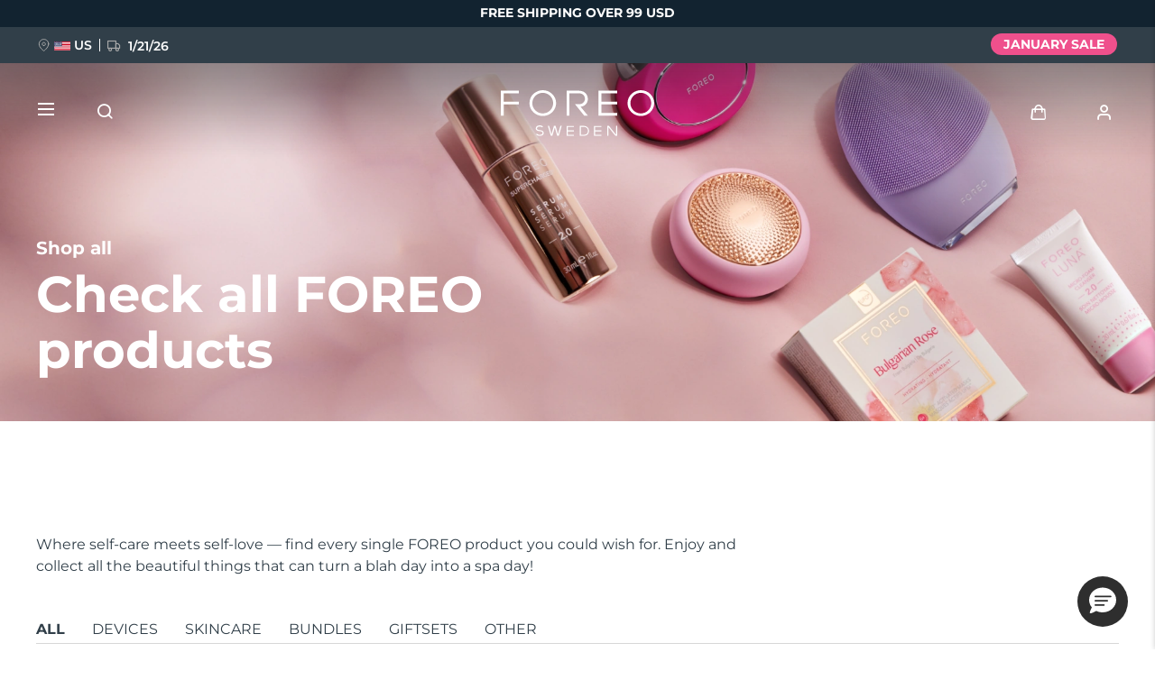

--- FILE ---
content_type: text/html; charset=utf-8
request_url: https://www.google.com/recaptcha/api2/anchor?ar=1&k=6LcpJcQlAAAAACcvGuRSD9rVeW7oYQOczPsoVlYk&co=aHR0cHM6Ly93d3cuZm9yZW8uY29tOjQ0Mw..&hl=en&v=PoyoqOPhxBO7pBk68S4YbpHZ&size=invisible&anchor-ms=20000&execute-ms=30000&cb=o8w5k5j93csi
body_size: 48712
content:
<!DOCTYPE HTML><html dir="ltr" lang="en"><head><meta http-equiv="Content-Type" content="text/html; charset=UTF-8">
<meta http-equiv="X-UA-Compatible" content="IE=edge">
<title>reCAPTCHA</title>
<style type="text/css">
/* cyrillic-ext */
@font-face {
  font-family: 'Roboto';
  font-style: normal;
  font-weight: 400;
  font-stretch: 100%;
  src: url(//fonts.gstatic.com/s/roboto/v48/KFO7CnqEu92Fr1ME7kSn66aGLdTylUAMa3GUBHMdazTgWw.woff2) format('woff2');
  unicode-range: U+0460-052F, U+1C80-1C8A, U+20B4, U+2DE0-2DFF, U+A640-A69F, U+FE2E-FE2F;
}
/* cyrillic */
@font-face {
  font-family: 'Roboto';
  font-style: normal;
  font-weight: 400;
  font-stretch: 100%;
  src: url(//fonts.gstatic.com/s/roboto/v48/KFO7CnqEu92Fr1ME7kSn66aGLdTylUAMa3iUBHMdazTgWw.woff2) format('woff2');
  unicode-range: U+0301, U+0400-045F, U+0490-0491, U+04B0-04B1, U+2116;
}
/* greek-ext */
@font-face {
  font-family: 'Roboto';
  font-style: normal;
  font-weight: 400;
  font-stretch: 100%;
  src: url(//fonts.gstatic.com/s/roboto/v48/KFO7CnqEu92Fr1ME7kSn66aGLdTylUAMa3CUBHMdazTgWw.woff2) format('woff2');
  unicode-range: U+1F00-1FFF;
}
/* greek */
@font-face {
  font-family: 'Roboto';
  font-style: normal;
  font-weight: 400;
  font-stretch: 100%;
  src: url(//fonts.gstatic.com/s/roboto/v48/KFO7CnqEu92Fr1ME7kSn66aGLdTylUAMa3-UBHMdazTgWw.woff2) format('woff2');
  unicode-range: U+0370-0377, U+037A-037F, U+0384-038A, U+038C, U+038E-03A1, U+03A3-03FF;
}
/* math */
@font-face {
  font-family: 'Roboto';
  font-style: normal;
  font-weight: 400;
  font-stretch: 100%;
  src: url(//fonts.gstatic.com/s/roboto/v48/KFO7CnqEu92Fr1ME7kSn66aGLdTylUAMawCUBHMdazTgWw.woff2) format('woff2');
  unicode-range: U+0302-0303, U+0305, U+0307-0308, U+0310, U+0312, U+0315, U+031A, U+0326-0327, U+032C, U+032F-0330, U+0332-0333, U+0338, U+033A, U+0346, U+034D, U+0391-03A1, U+03A3-03A9, U+03B1-03C9, U+03D1, U+03D5-03D6, U+03F0-03F1, U+03F4-03F5, U+2016-2017, U+2034-2038, U+203C, U+2040, U+2043, U+2047, U+2050, U+2057, U+205F, U+2070-2071, U+2074-208E, U+2090-209C, U+20D0-20DC, U+20E1, U+20E5-20EF, U+2100-2112, U+2114-2115, U+2117-2121, U+2123-214F, U+2190, U+2192, U+2194-21AE, U+21B0-21E5, U+21F1-21F2, U+21F4-2211, U+2213-2214, U+2216-22FF, U+2308-230B, U+2310, U+2319, U+231C-2321, U+2336-237A, U+237C, U+2395, U+239B-23B7, U+23D0, U+23DC-23E1, U+2474-2475, U+25AF, U+25B3, U+25B7, U+25BD, U+25C1, U+25CA, U+25CC, U+25FB, U+266D-266F, U+27C0-27FF, U+2900-2AFF, U+2B0E-2B11, U+2B30-2B4C, U+2BFE, U+3030, U+FF5B, U+FF5D, U+1D400-1D7FF, U+1EE00-1EEFF;
}
/* symbols */
@font-face {
  font-family: 'Roboto';
  font-style: normal;
  font-weight: 400;
  font-stretch: 100%;
  src: url(//fonts.gstatic.com/s/roboto/v48/KFO7CnqEu92Fr1ME7kSn66aGLdTylUAMaxKUBHMdazTgWw.woff2) format('woff2');
  unicode-range: U+0001-000C, U+000E-001F, U+007F-009F, U+20DD-20E0, U+20E2-20E4, U+2150-218F, U+2190, U+2192, U+2194-2199, U+21AF, U+21E6-21F0, U+21F3, U+2218-2219, U+2299, U+22C4-22C6, U+2300-243F, U+2440-244A, U+2460-24FF, U+25A0-27BF, U+2800-28FF, U+2921-2922, U+2981, U+29BF, U+29EB, U+2B00-2BFF, U+4DC0-4DFF, U+FFF9-FFFB, U+10140-1018E, U+10190-1019C, U+101A0, U+101D0-101FD, U+102E0-102FB, U+10E60-10E7E, U+1D2C0-1D2D3, U+1D2E0-1D37F, U+1F000-1F0FF, U+1F100-1F1AD, U+1F1E6-1F1FF, U+1F30D-1F30F, U+1F315, U+1F31C, U+1F31E, U+1F320-1F32C, U+1F336, U+1F378, U+1F37D, U+1F382, U+1F393-1F39F, U+1F3A7-1F3A8, U+1F3AC-1F3AF, U+1F3C2, U+1F3C4-1F3C6, U+1F3CA-1F3CE, U+1F3D4-1F3E0, U+1F3ED, U+1F3F1-1F3F3, U+1F3F5-1F3F7, U+1F408, U+1F415, U+1F41F, U+1F426, U+1F43F, U+1F441-1F442, U+1F444, U+1F446-1F449, U+1F44C-1F44E, U+1F453, U+1F46A, U+1F47D, U+1F4A3, U+1F4B0, U+1F4B3, U+1F4B9, U+1F4BB, U+1F4BF, U+1F4C8-1F4CB, U+1F4D6, U+1F4DA, U+1F4DF, U+1F4E3-1F4E6, U+1F4EA-1F4ED, U+1F4F7, U+1F4F9-1F4FB, U+1F4FD-1F4FE, U+1F503, U+1F507-1F50B, U+1F50D, U+1F512-1F513, U+1F53E-1F54A, U+1F54F-1F5FA, U+1F610, U+1F650-1F67F, U+1F687, U+1F68D, U+1F691, U+1F694, U+1F698, U+1F6AD, U+1F6B2, U+1F6B9-1F6BA, U+1F6BC, U+1F6C6-1F6CF, U+1F6D3-1F6D7, U+1F6E0-1F6EA, U+1F6F0-1F6F3, U+1F6F7-1F6FC, U+1F700-1F7FF, U+1F800-1F80B, U+1F810-1F847, U+1F850-1F859, U+1F860-1F887, U+1F890-1F8AD, U+1F8B0-1F8BB, U+1F8C0-1F8C1, U+1F900-1F90B, U+1F93B, U+1F946, U+1F984, U+1F996, U+1F9E9, U+1FA00-1FA6F, U+1FA70-1FA7C, U+1FA80-1FA89, U+1FA8F-1FAC6, U+1FACE-1FADC, U+1FADF-1FAE9, U+1FAF0-1FAF8, U+1FB00-1FBFF;
}
/* vietnamese */
@font-face {
  font-family: 'Roboto';
  font-style: normal;
  font-weight: 400;
  font-stretch: 100%;
  src: url(//fonts.gstatic.com/s/roboto/v48/KFO7CnqEu92Fr1ME7kSn66aGLdTylUAMa3OUBHMdazTgWw.woff2) format('woff2');
  unicode-range: U+0102-0103, U+0110-0111, U+0128-0129, U+0168-0169, U+01A0-01A1, U+01AF-01B0, U+0300-0301, U+0303-0304, U+0308-0309, U+0323, U+0329, U+1EA0-1EF9, U+20AB;
}
/* latin-ext */
@font-face {
  font-family: 'Roboto';
  font-style: normal;
  font-weight: 400;
  font-stretch: 100%;
  src: url(//fonts.gstatic.com/s/roboto/v48/KFO7CnqEu92Fr1ME7kSn66aGLdTylUAMa3KUBHMdazTgWw.woff2) format('woff2');
  unicode-range: U+0100-02BA, U+02BD-02C5, U+02C7-02CC, U+02CE-02D7, U+02DD-02FF, U+0304, U+0308, U+0329, U+1D00-1DBF, U+1E00-1E9F, U+1EF2-1EFF, U+2020, U+20A0-20AB, U+20AD-20C0, U+2113, U+2C60-2C7F, U+A720-A7FF;
}
/* latin */
@font-face {
  font-family: 'Roboto';
  font-style: normal;
  font-weight: 400;
  font-stretch: 100%;
  src: url(//fonts.gstatic.com/s/roboto/v48/KFO7CnqEu92Fr1ME7kSn66aGLdTylUAMa3yUBHMdazQ.woff2) format('woff2');
  unicode-range: U+0000-00FF, U+0131, U+0152-0153, U+02BB-02BC, U+02C6, U+02DA, U+02DC, U+0304, U+0308, U+0329, U+2000-206F, U+20AC, U+2122, U+2191, U+2193, U+2212, U+2215, U+FEFF, U+FFFD;
}
/* cyrillic-ext */
@font-face {
  font-family: 'Roboto';
  font-style: normal;
  font-weight: 500;
  font-stretch: 100%;
  src: url(//fonts.gstatic.com/s/roboto/v48/KFO7CnqEu92Fr1ME7kSn66aGLdTylUAMa3GUBHMdazTgWw.woff2) format('woff2');
  unicode-range: U+0460-052F, U+1C80-1C8A, U+20B4, U+2DE0-2DFF, U+A640-A69F, U+FE2E-FE2F;
}
/* cyrillic */
@font-face {
  font-family: 'Roboto';
  font-style: normal;
  font-weight: 500;
  font-stretch: 100%;
  src: url(//fonts.gstatic.com/s/roboto/v48/KFO7CnqEu92Fr1ME7kSn66aGLdTylUAMa3iUBHMdazTgWw.woff2) format('woff2');
  unicode-range: U+0301, U+0400-045F, U+0490-0491, U+04B0-04B1, U+2116;
}
/* greek-ext */
@font-face {
  font-family: 'Roboto';
  font-style: normal;
  font-weight: 500;
  font-stretch: 100%;
  src: url(//fonts.gstatic.com/s/roboto/v48/KFO7CnqEu92Fr1ME7kSn66aGLdTylUAMa3CUBHMdazTgWw.woff2) format('woff2');
  unicode-range: U+1F00-1FFF;
}
/* greek */
@font-face {
  font-family: 'Roboto';
  font-style: normal;
  font-weight: 500;
  font-stretch: 100%;
  src: url(//fonts.gstatic.com/s/roboto/v48/KFO7CnqEu92Fr1ME7kSn66aGLdTylUAMa3-UBHMdazTgWw.woff2) format('woff2');
  unicode-range: U+0370-0377, U+037A-037F, U+0384-038A, U+038C, U+038E-03A1, U+03A3-03FF;
}
/* math */
@font-face {
  font-family: 'Roboto';
  font-style: normal;
  font-weight: 500;
  font-stretch: 100%;
  src: url(//fonts.gstatic.com/s/roboto/v48/KFO7CnqEu92Fr1ME7kSn66aGLdTylUAMawCUBHMdazTgWw.woff2) format('woff2');
  unicode-range: U+0302-0303, U+0305, U+0307-0308, U+0310, U+0312, U+0315, U+031A, U+0326-0327, U+032C, U+032F-0330, U+0332-0333, U+0338, U+033A, U+0346, U+034D, U+0391-03A1, U+03A3-03A9, U+03B1-03C9, U+03D1, U+03D5-03D6, U+03F0-03F1, U+03F4-03F5, U+2016-2017, U+2034-2038, U+203C, U+2040, U+2043, U+2047, U+2050, U+2057, U+205F, U+2070-2071, U+2074-208E, U+2090-209C, U+20D0-20DC, U+20E1, U+20E5-20EF, U+2100-2112, U+2114-2115, U+2117-2121, U+2123-214F, U+2190, U+2192, U+2194-21AE, U+21B0-21E5, U+21F1-21F2, U+21F4-2211, U+2213-2214, U+2216-22FF, U+2308-230B, U+2310, U+2319, U+231C-2321, U+2336-237A, U+237C, U+2395, U+239B-23B7, U+23D0, U+23DC-23E1, U+2474-2475, U+25AF, U+25B3, U+25B7, U+25BD, U+25C1, U+25CA, U+25CC, U+25FB, U+266D-266F, U+27C0-27FF, U+2900-2AFF, U+2B0E-2B11, U+2B30-2B4C, U+2BFE, U+3030, U+FF5B, U+FF5D, U+1D400-1D7FF, U+1EE00-1EEFF;
}
/* symbols */
@font-face {
  font-family: 'Roboto';
  font-style: normal;
  font-weight: 500;
  font-stretch: 100%;
  src: url(//fonts.gstatic.com/s/roboto/v48/KFO7CnqEu92Fr1ME7kSn66aGLdTylUAMaxKUBHMdazTgWw.woff2) format('woff2');
  unicode-range: U+0001-000C, U+000E-001F, U+007F-009F, U+20DD-20E0, U+20E2-20E4, U+2150-218F, U+2190, U+2192, U+2194-2199, U+21AF, U+21E6-21F0, U+21F3, U+2218-2219, U+2299, U+22C4-22C6, U+2300-243F, U+2440-244A, U+2460-24FF, U+25A0-27BF, U+2800-28FF, U+2921-2922, U+2981, U+29BF, U+29EB, U+2B00-2BFF, U+4DC0-4DFF, U+FFF9-FFFB, U+10140-1018E, U+10190-1019C, U+101A0, U+101D0-101FD, U+102E0-102FB, U+10E60-10E7E, U+1D2C0-1D2D3, U+1D2E0-1D37F, U+1F000-1F0FF, U+1F100-1F1AD, U+1F1E6-1F1FF, U+1F30D-1F30F, U+1F315, U+1F31C, U+1F31E, U+1F320-1F32C, U+1F336, U+1F378, U+1F37D, U+1F382, U+1F393-1F39F, U+1F3A7-1F3A8, U+1F3AC-1F3AF, U+1F3C2, U+1F3C4-1F3C6, U+1F3CA-1F3CE, U+1F3D4-1F3E0, U+1F3ED, U+1F3F1-1F3F3, U+1F3F5-1F3F7, U+1F408, U+1F415, U+1F41F, U+1F426, U+1F43F, U+1F441-1F442, U+1F444, U+1F446-1F449, U+1F44C-1F44E, U+1F453, U+1F46A, U+1F47D, U+1F4A3, U+1F4B0, U+1F4B3, U+1F4B9, U+1F4BB, U+1F4BF, U+1F4C8-1F4CB, U+1F4D6, U+1F4DA, U+1F4DF, U+1F4E3-1F4E6, U+1F4EA-1F4ED, U+1F4F7, U+1F4F9-1F4FB, U+1F4FD-1F4FE, U+1F503, U+1F507-1F50B, U+1F50D, U+1F512-1F513, U+1F53E-1F54A, U+1F54F-1F5FA, U+1F610, U+1F650-1F67F, U+1F687, U+1F68D, U+1F691, U+1F694, U+1F698, U+1F6AD, U+1F6B2, U+1F6B9-1F6BA, U+1F6BC, U+1F6C6-1F6CF, U+1F6D3-1F6D7, U+1F6E0-1F6EA, U+1F6F0-1F6F3, U+1F6F7-1F6FC, U+1F700-1F7FF, U+1F800-1F80B, U+1F810-1F847, U+1F850-1F859, U+1F860-1F887, U+1F890-1F8AD, U+1F8B0-1F8BB, U+1F8C0-1F8C1, U+1F900-1F90B, U+1F93B, U+1F946, U+1F984, U+1F996, U+1F9E9, U+1FA00-1FA6F, U+1FA70-1FA7C, U+1FA80-1FA89, U+1FA8F-1FAC6, U+1FACE-1FADC, U+1FADF-1FAE9, U+1FAF0-1FAF8, U+1FB00-1FBFF;
}
/* vietnamese */
@font-face {
  font-family: 'Roboto';
  font-style: normal;
  font-weight: 500;
  font-stretch: 100%;
  src: url(//fonts.gstatic.com/s/roboto/v48/KFO7CnqEu92Fr1ME7kSn66aGLdTylUAMa3OUBHMdazTgWw.woff2) format('woff2');
  unicode-range: U+0102-0103, U+0110-0111, U+0128-0129, U+0168-0169, U+01A0-01A1, U+01AF-01B0, U+0300-0301, U+0303-0304, U+0308-0309, U+0323, U+0329, U+1EA0-1EF9, U+20AB;
}
/* latin-ext */
@font-face {
  font-family: 'Roboto';
  font-style: normal;
  font-weight: 500;
  font-stretch: 100%;
  src: url(//fonts.gstatic.com/s/roboto/v48/KFO7CnqEu92Fr1ME7kSn66aGLdTylUAMa3KUBHMdazTgWw.woff2) format('woff2');
  unicode-range: U+0100-02BA, U+02BD-02C5, U+02C7-02CC, U+02CE-02D7, U+02DD-02FF, U+0304, U+0308, U+0329, U+1D00-1DBF, U+1E00-1E9F, U+1EF2-1EFF, U+2020, U+20A0-20AB, U+20AD-20C0, U+2113, U+2C60-2C7F, U+A720-A7FF;
}
/* latin */
@font-face {
  font-family: 'Roboto';
  font-style: normal;
  font-weight: 500;
  font-stretch: 100%;
  src: url(//fonts.gstatic.com/s/roboto/v48/KFO7CnqEu92Fr1ME7kSn66aGLdTylUAMa3yUBHMdazQ.woff2) format('woff2');
  unicode-range: U+0000-00FF, U+0131, U+0152-0153, U+02BB-02BC, U+02C6, U+02DA, U+02DC, U+0304, U+0308, U+0329, U+2000-206F, U+20AC, U+2122, U+2191, U+2193, U+2212, U+2215, U+FEFF, U+FFFD;
}
/* cyrillic-ext */
@font-face {
  font-family: 'Roboto';
  font-style: normal;
  font-weight: 900;
  font-stretch: 100%;
  src: url(//fonts.gstatic.com/s/roboto/v48/KFO7CnqEu92Fr1ME7kSn66aGLdTylUAMa3GUBHMdazTgWw.woff2) format('woff2');
  unicode-range: U+0460-052F, U+1C80-1C8A, U+20B4, U+2DE0-2DFF, U+A640-A69F, U+FE2E-FE2F;
}
/* cyrillic */
@font-face {
  font-family: 'Roboto';
  font-style: normal;
  font-weight: 900;
  font-stretch: 100%;
  src: url(//fonts.gstatic.com/s/roboto/v48/KFO7CnqEu92Fr1ME7kSn66aGLdTylUAMa3iUBHMdazTgWw.woff2) format('woff2');
  unicode-range: U+0301, U+0400-045F, U+0490-0491, U+04B0-04B1, U+2116;
}
/* greek-ext */
@font-face {
  font-family: 'Roboto';
  font-style: normal;
  font-weight: 900;
  font-stretch: 100%;
  src: url(//fonts.gstatic.com/s/roboto/v48/KFO7CnqEu92Fr1ME7kSn66aGLdTylUAMa3CUBHMdazTgWw.woff2) format('woff2');
  unicode-range: U+1F00-1FFF;
}
/* greek */
@font-face {
  font-family: 'Roboto';
  font-style: normal;
  font-weight: 900;
  font-stretch: 100%;
  src: url(//fonts.gstatic.com/s/roboto/v48/KFO7CnqEu92Fr1ME7kSn66aGLdTylUAMa3-UBHMdazTgWw.woff2) format('woff2');
  unicode-range: U+0370-0377, U+037A-037F, U+0384-038A, U+038C, U+038E-03A1, U+03A3-03FF;
}
/* math */
@font-face {
  font-family: 'Roboto';
  font-style: normal;
  font-weight: 900;
  font-stretch: 100%;
  src: url(//fonts.gstatic.com/s/roboto/v48/KFO7CnqEu92Fr1ME7kSn66aGLdTylUAMawCUBHMdazTgWw.woff2) format('woff2');
  unicode-range: U+0302-0303, U+0305, U+0307-0308, U+0310, U+0312, U+0315, U+031A, U+0326-0327, U+032C, U+032F-0330, U+0332-0333, U+0338, U+033A, U+0346, U+034D, U+0391-03A1, U+03A3-03A9, U+03B1-03C9, U+03D1, U+03D5-03D6, U+03F0-03F1, U+03F4-03F5, U+2016-2017, U+2034-2038, U+203C, U+2040, U+2043, U+2047, U+2050, U+2057, U+205F, U+2070-2071, U+2074-208E, U+2090-209C, U+20D0-20DC, U+20E1, U+20E5-20EF, U+2100-2112, U+2114-2115, U+2117-2121, U+2123-214F, U+2190, U+2192, U+2194-21AE, U+21B0-21E5, U+21F1-21F2, U+21F4-2211, U+2213-2214, U+2216-22FF, U+2308-230B, U+2310, U+2319, U+231C-2321, U+2336-237A, U+237C, U+2395, U+239B-23B7, U+23D0, U+23DC-23E1, U+2474-2475, U+25AF, U+25B3, U+25B7, U+25BD, U+25C1, U+25CA, U+25CC, U+25FB, U+266D-266F, U+27C0-27FF, U+2900-2AFF, U+2B0E-2B11, U+2B30-2B4C, U+2BFE, U+3030, U+FF5B, U+FF5D, U+1D400-1D7FF, U+1EE00-1EEFF;
}
/* symbols */
@font-face {
  font-family: 'Roboto';
  font-style: normal;
  font-weight: 900;
  font-stretch: 100%;
  src: url(//fonts.gstatic.com/s/roboto/v48/KFO7CnqEu92Fr1ME7kSn66aGLdTylUAMaxKUBHMdazTgWw.woff2) format('woff2');
  unicode-range: U+0001-000C, U+000E-001F, U+007F-009F, U+20DD-20E0, U+20E2-20E4, U+2150-218F, U+2190, U+2192, U+2194-2199, U+21AF, U+21E6-21F0, U+21F3, U+2218-2219, U+2299, U+22C4-22C6, U+2300-243F, U+2440-244A, U+2460-24FF, U+25A0-27BF, U+2800-28FF, U+2921-2922, U+2981, U+29BF, U+29EB, U+2B00-2BFF, U+4DC0-4DFF, U+FFF9-FFFB, U+10140-1018E, U+10190-1019C, U+101A0, U+101D0-101FD, U+102E0-102FB, U+10E60-10E7E, U+1D2C0-1D2D3, U+1D2E0-1D37F, U+1F000-1F0FF, U+1F100-1F1AD, U+1F1E6-1F1FF, U+1F30D-1F30F, U+1F315, U+1F31C, U+1F31E, U+1F320-1F32C, U+1F336, U+1F378, U+1F37D, U+1F382, U+1F393-1F39F, U+1F3A7-1F3A8, U+1F3AC-1F3AF, U+1F3C2, U+1F3C4-1F3C6, U+1F3CA-1F3CE, U+1F3D4-1F3E0, U+1F3ED, U+1F3F1-1F3F3, U+1F3F5-1F3F7, U+1F408, U+1F415, U+1F41F, U+1F426, U+1F43F, U+1F441-1F442, U+1F444, U+1F446-1F449, U+1F44C-1F44E, U+1F453, U+1F46A, U+1F47D, U+1F4A3, U+1F4B0, U+1F4B3, U+1F4B9, U+1F4BB, U+1F4BF, U+1F4C8-1F4CB, U+1F4D6, U+1F4DA, U+1F4DF, U+1F4E3-1F4E6, U+1F4EA-1F4ED, U+1F4F7, U+1F4F9-1F4FB, U+1F4FD-1F4FE, U+1F503, U+1F507-1F50B, U+1F50D, U+1F512-1F513, U+1F53E-1F54A, U+1F54F-1F5FA, U+1F610, U+1F650-1F67F, U+1F687, U+1F68D, U+1F691, U+1F694, U+1F698, U+1F6AD, U+1F6B2, U+1F6B9-1F6BA, U+1F6BC, U+1F6C6-1F6CF, U+1F6D3-1F6D7, U+1F6E0-1F6EA, U+1F6F0-1F6F3, U+1F6F7-1F6FC, U+1F700-1F7FF, U+1F800-1F80B, U+1F810-1F847, U+1F850-1F859, U+1F860-1F887, U+1F890-1F8AD, U+1F8B0-1F8BB, U+1F8C0-1F8C1, U+1F900-1F90B, U+1F93B, U+1F946, U+1F984, U+1F996, U+1F9E9, U+1FA00-1FA6F, U+1FA70-1FA7C, U+1FA80-1FA89, U+1FA8F-1FAC6, U+1FACE-1FADC, U+1FADF-1FAE9, U+1FAF0-1FAF8, U+1FB00-1FBFF;
}
/* vietnamese */
@font-face {
  font-family: 'Roboto';
  font-style: normal;
  font-weight: 900;
  font-stretch: 100%;
  src: url(//fonts.gstatic.com/s/roboto/v48/KFO7CnqEu92Fr1ME7kSn66aGLdTylUAMa3OUBHMdazTgWw.woff2) format('woff2');
  unicode-range: U+0102-0103, U+0110-0111, U+0128-0129, U+0168-0169, U+01A0-01A1, U+01AF-01B0, U+0300-0301, U+0303-0304, U+0308-0309, U+0323, U+0329, U+1EA0-1EF9, U+20AB;
}
/* latin-ext */
@font-face {
  font-family: 'Roboto';
  font-style: normal;
  font-weight: 900;
  font-stretch: 100%;
  src: url(//fonts.gstatic.com/s/roboto/v48/KFO7CnqEu92Fr1ME7kSn66aGLdTylUAMa3KUBHMdazTgWw.woff2) format('woff2');
  unicode-range: U+0100-02BA, U+02BD-02C5, U+02C7-02CC, U+02CE-02D7, U+02DD-02FF, U+0304, U+0308, U+0329, U+1D00-1DBF, U+1E00-1E9F, U+1EF2-1EFF, U+2020, U+20A0-20AB, U+20AD-20C0, U+2113, U+2C60-2C7F, U+A720-A7FF;
}
/* latin */
@font-face {
  font-family: 'Roboto';
  font-style: normal;
  font-weight: 900;
  font-stretch: 100%;
  src: url(//fonts.gstatic.com/s/roboto/v48/KFO7CnqEu92Fr1ME7kSn66aGLdTylUAMa3yUBHMdazQ.woff2) format('woff2');
  unicode-range: U+0000-00FF, U+0131, U+0152-0153, U+02BB-02BC, U+02C6, U+02DA, U+02DC, U+0304, U+0308, U+0329, U+2000-206F, U+20AC, U+2122, U+2191, U+2193, U+2212, U+2215, U+FEFF, U+FFFD;
}

</style>
<link rel="stylesheet" type="text/css" href="https://www.gstatic.com/recaptcha/releases/PoyoqOPhxBO7pBk68S4YbpHZ/styles__ltr.css">
<script nonce="56ZZRxV7snvyuIjTMoY5MQ" type="text/javascript">window['__recaptcha_api'] = 'https://www.google.com/recaptcha/api2/';</script>
<script type="text/javascript" src="https://www.gstatic.com/recaptcha/releases/PoyoqOPhxBO7pBk68S4YbpHZ/recaptcha__en.js" nonce="56ZZRxV7snvyuIjTMoY5MQ">
      
    </script></head>
<body><div id="rc-anchor-alert" class="rc-anchor-alert"></div>
<input type="hidden" id="recaptcha-token" value="[base64]">
<script type="text/javascript" nonce="56ZZRxV7snvyuIjTMoY5MQ">
      recaptcha.anchor.Main.init("[\x22ainput\x22,[\x22bgdata\x22,\x22\x22,\[base64]/[base64]/bmV3IFpbdF0obVswXSk6Sz09Mj9uZXcgWlt0XShtWzBdLG1bMV0pOks9PTM/bmV3IFpbdF0obVswXSxtWzFdLG1bMl0pOks9PTQ/[base64]/[base64]/[base64]/[base64]/[base64]/[base64]/[base64]/[base64]/[base64]/[base64]/[base64]/[base64]/[base64]/[base64]\\u003d\\u003d\x22,\[base64]\x22,\x22wrrDvMOZbylBwrw/woJWSMKSWsOpZsOibH51XsKXGSvDm8OnTcK0fCN1wo/DjMO5w6/[base64]/[base64]/DkU/ComvDmMObOQ3Dij/CkMOqPWB2w5xOw4HDs8Oew4RGEjPCk8OYFndTDU8OBcOvwrtqwrR8IDxww7dSwrnCrsOVw5XDu8Ocwq9oWsK/w5RRw57DnMOAw65LV8OrSA7DvMOWwodnOsKBw6TCo8OwbcKXw5lcw6hdw5V/woTDj8Kjw7Q6w4TCskXDjkgBw5TDuk3Cjjx/[base64]/wp8qXcKGwrzDpXR2wpk9Ej8zGsOuXz7CmEMEKcOTXMOow4/DmTfCknDDhXkQw7rCjnk8woDCsD56AjPDpMOew6sew5NlHCnCkWJ4woXCrnYPFnzDl8O1w5bDhj9/XcKaw5Uow6XChcKVwqzDusOMMcKOwrgGKsO+Q8KYYMO+B2omwonCocK5PsKCeQdPB8OKBDnDgsOxw40vaDnDk1nCmhzCpsOvw5jDjRnCsibCl8OWwqsbw6JBwrUcwrLCpMKtwqLCqyJVw71nfn3Di8KBwp5lZ1QZdG5dVG/DmMKgTSASBRpARsOPLsOcN8KPaR/CksOzKwDDt8K1O8KTw7vDugZ5Mz0CwqgHbcOnwrzCtwl6AsKXTDDDjMOywolFw70FKsOHAR/DuQbChhMsw70rw5zDpcKMw4XCkUYBLnxaQMOCIsOOfMOAw4zDoApxwonCh8O3XRsVS8OVaMO9wrLCpMOQIx/DhsK2w7o0w7IGfyjDksKebTnCqEd1w4DDnsK+bMKDw4HCtXkyw6TDlMKWHsOPB8O9wp1tOX/CtQ4dUWp+woPCvXcVC8Klw4zCuSbDlcODwoIcKS/Cjn7CvcO7wppYHVlrwroGY0/CijLCiMOEfSsEwrrDvw0VN10JdHQKcyTDnRdbw7Maw5hmB8K5w7h4QsO1T8Kuw5Rtw4w3TSBOw5nDnUVNw6BxJsOtw7gawonDg1vCjGwyT8OGw6p6wqJjdcKRwprDuDvDphvDi8Kmw4/[base64]/CjsO9wrIywoNJwoXCgC3DssK0ABXCiDpyTMObUh3DiQc1ecK/w5EyL1hIfMOzwqRuIsKAN8OBA2EYLg3Co8K/QcOpbV7Ch8OhQgXCkw/DoDBfw6jCgX8VbMK6wrPDvy9cGCM1w5/DlcOYXVYaG8OcOMK4w6DCilHDhsOJHsOnw6t1w6TCh8KSw4PDv3LDunLDlsOqw7/CiUnCkEHCrsKHw6Iww4p2woV0eSsvw5/DmcK/[base64]/DrsKZU8OPw4nClEshfMO6wq3CvcO6Hn/Dk1cnM8OYCUByw5LDpsOIQVHDpC56dMK9w7kuZGZlJzXDi8OkwrJQbsOFcnvCtz/CpsKgw70bwqQWwrbDmVXDk3Y/wprCnsKTwqQULsKmS8K2OijDrMOGNnoawqoWB1UlbHfChsK1wq0kalZCHsKrwrLDk2XDuMKYwqdRwpNCwqbDoMKTAGEfCcOjDjjCix3DvMKJw4R2OkPCssK1DUHCt8Kww749w4BfwqUHIF3DsMOtNMKzf8KSY3B/wp7DmFJkcDTDgkpoL8O9FBxpw5LCpMK1PjTDvcKaNMOYw6LCkMOWasOYwqUDw5bDkMK5FcKRw5/CrMKDasKHDWbCvC7Cnx4eVMKmw4LDpcOnwrJ0woEuK8K6wot/NhnChwZIGMKKIsKyVwxMw51XRcKocsKRwovCtcK2w4V3UBHCmcOdwoHCujfDjjLDm8OqO8O8wojDinvDl03Cv3bCvlojwrALZMKkw7zCoMOawpkmwp3DksOKQy9Kw4JdcsOnf0B/wqUcw6TDtHhkcnPCqy/[base64]/Cj1XDhcOdwoPCjisZw6cTw49Bw6g/[base64]/[base64]/QMKXw5vCmcKhesK/[base64]/w4oXw7TDikHCocKPMsKWwrvDr8Kww7/[base64]/[base64]/DtBDCnHvCosKSw5fDkMKIN2fCs2fCsHvDv8KIAcO0V0JhW1UIwrTCpBVvw6bDsMOOQcK0w5zDvmtJw6R/[base64]/[base64]/Cl8OFw6jCrMOYeMKmfGJ/woQpwpAgJMKawohAPi50w6ttPQwtHsKMw7vCicODT8ODwrPDsgLDtBjCngDDkCJNWMKdw4cWwpkQwqUewoVowpzClgbDol1dPS4LZibDmsOrb8O/[base64]/DqjfDpsOEMVUccMKGLcKbaCYKCxhqwrTCgjlPwpDClsK0wrdGw7zCmMOWw4QtDwgXOcOMw6LDjQBmB8OMWg0nckIGwo0KOsOcw7HDhAJTZFwpAMK9wrowwrZBw5DClsObw68LUcOVdcO/[base64]/[base64]/DmsO1w6jDpGTCjsOQbC/CpSTDu8Kbd8KtASbCrcOJE8KMwohANhtfH8K8wpVcw6fCqX9Uwo/[base64]/CuMK5ASrDtcOCQ2XCkgzDimdRLsKOw6nDpMO2wo1ffsO5Q8Okwqhmw6nCjE4Gd8O1CMK+ah02wqbDsnBsw5YQU8KxAcOVBVbCqVUFEMOhw77CiALDuMOSbcKPOlQJOCEtw5cEd1nDqDxow7rDs2TDgGdwC3XDsi/[base64]/DosKtVUtDwq5qwqYRw6wsJMK0ZsOdw4XDn8KlwrzDq8Kgw6RRwqrDvQURwpfCrRPDpsKKeAzCoHnCr8ONDsOCeA1Cw7Qiw7J9HzHCpRpuwqgow4dGWSgyUsK+BcOQdcOACcOlw7s2w47CvcOJUF7CowZOwoJLIsKxw6zDgV5iTHHDlzHDvW9rw5/[base64]/DpMOFw6HCksK8YQpiDsK9wovDiHtTfUgkwq8lAXDCmkDCgiZGasOlw74Lw6LCpmnDrVHCuDrDp1XCkjXDr8KcVsKSVnk1w6Y+NC1Nw6ctw4YvAcKcMRcOVFojNDoHwqnCmFzDkBvChsO0w5QJwp4Nw6zDqsKGw51yZMOCwq/DocOKRA7DmXTDrcKXwpgywrIsw4MuWGTDsTNmw4U4KUfDqMO3BcOHQ2nCqVMeFcO8wqIQME8BE8Odw6/ChQ8iwpLDncKowpHDhsORPxVZf8K8wrPCv8ODfADCicOsw4fCmTPCqcOQwrLCvcKKwpBbbQDDp8KiTMOddT3Co8KPwpbCiT8PwprDiE87wqHCrQErwo7CkMKvwrZUw75Gw7PDkcKzHMK/w4fDtCx+w6AQwqtyw67DnMKPw7IVw6RKCMOAY3/DnGHDhcK7w6A/w4sPw4Enw5QRdydbCMOoPcKEwp8lP0HDqXHDhsOFSyIDAsKqRCh4w50NwqXDlsOhwpPCpcKqDcOQd8OVSHjDtsKmM8KMw7XCg8OEWsO2wpHCmlTDk23DogzDhDwtHcKeMsOXQD/[base64]/Cik3CvHnCssOBYGzCs1RyZ8KIcCXCmcOGw6QIDBNDRnVFFsOXw7vCr8OSYGnDpRA1CX8yT2bCvw1yRDQRZA5Oe8KNMmXDlcO4K8Krwp/DicK9YE89TiTCoMOfYcKow5fDgEHDoG3DpcORwpbCs3lMHsK7wojCiQPCuELCpsKUw4PDqMKZd0lUY2jDumtIexlAcMK4wprDrytNNlIgUS3CksOPbMOLQMKAbcKlIsOjwq9HNRfCl8OMKHLDhMK/w60kDsODw69Wwr/[base64]/DmG3CuGhmTgoBw5LDrsOUTEjDqnp3M09nW8OZw7DDjxBgwoAww7k1wocHwoDChMKhDwfDnMK3wq4ywq7Dj0wFw75RA2sAUhXCu2TCoWkbw6syXsOyAwkKwr/[base64]/DtVfDswfCq1HCgC9uFMKgfsOTw7h7w4Imw7dFOyDCv8KOWA/Ck8OxWMO9w5hLw4s+N8Kww7rDrcOWwrLDqx7DlsKXw43CoMKtU2HCuFUWRcOKwrHDoMK0wpwxI147LTrCmT0kwqfDnEc9w7HCvsO2w5vCsMKWw7DDvkHDv8Klw7bDuEnDqEbCjsK1Uy4TwqQ+ai7Ct8K9wpXCjm/CmULDvsO+YxZDwrMHw5cKQjtQR3UnawZcC8OxJMO+C8O9w5DCuCjDg8OJw79aTw59OlbCunIiw6vCiMOrw7vDpil8woTDhQt4w43Ctgd0w74MV8KEwrQsE8K0w6kyYCQRw6DDl2t2JXIvZcOPwrBBSQE/PMKCESnDk8K0V07CrMKaF8OCJkbDjsK6w7phAsK8w6dvwqLDjElhw7zCl2bDiFvDmcKWwoTCkTB6GcO5w6UKbgPCisKxE0gaw7QTI8OrSD0mbsO+wpwveMKXw5vDjHPCsMKuwqZ1wqclE8Oew41/dEkgTT1uw4smdjTDnGJbwozDvsKSC3kvdMKDHMKgCShswqrCoElGewhjNcKIwq/DrjImwrFfw5hcAlDDiFPDrsKfNMKrw4fDhsOZwrrChsOnJh7DqcKxcxzCksOnwrJDwovCj8KLwp1kfMKzwo1SwqwlwoPDl2d9w6xqSMOKwqAUIMOvw6LCtsKcw7JuwrrDmsOjQcKcw6N4w77CuAstPMOdwooYw5vCsGfCo1zDshE8wq1XK1jCi2/[base64]/wrZfw4PDsFDClnfDj3rDmMK/[base64]/w5PDig4ONMKOw5rDtU4AO8OAZcKvCAzDpsKoVD7CqcKww6MpwqEsP0/Dm8K7w7c6RsOhwroSSMOMTcOlOcOoOyMNw7ozwqRpw7bDoV7DsSzCnMOAwrTCrsK4a8K/w6HCoyTDusOGXcO7DE40HSEWNMKDwq3DngI/w5PCrXvCigvCqSt/w6TDr8Kxw49Eancvw6DDhV/DjsKjBkR0w4lYesKRw5UdwoBbw4LDv2HDjHRcw6Mhwpsew47Dp8OmwrPDicKmw4gmKsKqw4zCuCTCgMOhVlrCt1DCr8O+AybCvMK9NSbCpMKuw44/VHlFwqPDlTMuCMOHCsOHwp/ClCzCjsKjWcOpworDvwh4WyzCoBjCt8KVwqcBwr7DjsOEwq3CriXDqMKfwp7ClQowwq/[base64]/Dlz10VXzDjUsTwrLDgmrCvHbDosKAblMuw7vCqzvDih/DgcKrwqnCjMKDwqgzwppSHT/Do35Qw5nCqsKvB8KewrXDhMKXwoQOA8OOO8Kkwqxcw4olSCpzQxnDoMKYw5nDoFvDlk/DnnHDvWQKZVk9SQ/CrMKlblsXw4XCpcK6wpZlI8OlwoJOSTTCjmwAw7DDh8Ogw5DDok0BQR3CrC9nwpEnK8OHwoPCqwDDk8KWw4EkwqUOw4s5w5Ymwp/DusO+wr/[base64]/T8OaHVYPw5EFfsKKbsOFw7NFw77Cu8OBXCoQw4wOwqbCuVPCk8ORXsOcNjnDhsOAwoJhw4Udw57Dl2XDolF1w54SIyDDkSA/H8OAwpTDoFYfw6vDjsOdXEQJw6vCqsOlw4fDkcOsaTFUwrkywoDCuBw8bxbDky3Cl8OKwq7CuSVVPsOeK8OPw5zCkUzCtFjCv8KjKFcjw5FRF0nDv8OyCcOQw5vCqRHCocKmw7N/R0dbwp/CsMO0wrFgw6vDu0bCmyLDkWBqw7HDo8KawozDqMOYw6vDujdTw6UZXsK0EjTCoRTDrGY/wqATe15YVMOvwrINIQgWaV/[base64]/ClVAcGsKww67Dkj8na8O5E8O3c3Fjw5rDs8OgORDDlMK8w4gcfjnDlsKzw6RAUMKjbCnDuF9vwq59wpzDl8OeAMOawoTCn8KIw6/[base64]/[base64]/[base64]/[base64]/Cs8Kvw7FFPMKawpXDg8OaUhDCtsK1VcKMw7V3woLDocKKwq5ybMOpT8Kjw6EswpzCjsO7f3zDkMOgw53Cp31cw5Q5a8Opwrx/Vl3DuMK4IEVvw6rCl3lwwpTDtQvCnxfCkQ3CuDx1wqTDlsOYwpHCs8OHwpgvR8OeOMOSQcKGDk7CtMKyKip/wq/DnGVmw7gwLz9fb2ciw4fCosO9wpDDu8KzwpB0w5oobSMRwoVmcRvDj8Ovw5bCh8K+w5/DtEPDlmsow7nCn8O3BcOuRQLDonzDq2TCicKaTyYhUkfCrXvDt8O2wrc2UTpNwqXDmzoSM0LCgUfCgytTVzrCpsKZUcOsezVKwohIMsK1w7xqU3wrGcOfw5XCp8KKJwpUwrjDm8KpJA4mV8OnEMO6cSXConYvwpHDp8KCwpQBfAfDjMKwesKFIWXCnQ/DosKvIjp+BjrClsKDwqtuwqwQOsKRdsOOwrrCusOQQEsYwoBzL8O/[base64]/[base64]/f8KPa8KYFcKmwpw5w47DkXl2w54sH0cBw4fDs8OXwrvCmW9wJcOaw6rDkMOjYMOVPsKQWT0iwqRKw4HChsKOw7fCn8KyD8O6wp5JwoIvR8K/wrjCklFNQMKOBcOkwr1vClDDognDqVrCkk3Dv8Kzw4VAw67DocOSw4VRNQnCnnnDmjF8wokiLl7DjXPCl8OqwpNOXWJyw4XCmcO4wprCqMKIN3o2w4Ajw5xXKxp4ecKodR/Dv8OFw7/CpsKkwrbDgsOCwrnCgWXDiMKyTi3Cvn0QJ1QXw6XDpMOLJMKJBsKqNlfDrsKRwo5RSMK7P2J0UcKTXMK5ThnCtm7DgcObwoDDgsO2dsO/wo3Ds8KSw57ChkJmw4IjwqVNJU1rWSJ/w6bDuHrCvFTCvCDDmjXDl1fDugTDs8Oww6BcJG7CvDF7KMKhw4QSwrbDkcOswo8zw5pIF8OOOsORwqFbOMOEwpjCp8Kcw4Vaw7V+w509wp5pOsO/wo9LDmjCgFkzw5PDmwLCgMOUwog0Fn7CpBNowp5Owrc5OcOJX8OCwq4Uw5ZWw7dTwoFXZmnDqyvDmXvDolgjw77DucKoWMKCw5PDhcK0wqPDsMKRworCssKdw5bDisOsHkdRbGtTwqLCnxp5RsKQMMO8cMKSwp8SwpbDsCN/[base64]/wpBCX38OcsKbwooXWMOAw5vDlcOQw5ECOjbCmcOLL8OjwrrDlWDDmzYqwoo6wqJLwpE/K8O5YsK8w7AxZWHDq3/CgHXCncO9WjlkUAwdw6jCs3JlNMOewpFbwr06wqHDu2nDlsOYKMKsRsKNPsO+woskwoUGK3opLUhZwq8Ow7I1w6M8djHCk8K1bcOFw4ldwpfCtcKVw6vCkkBbwqfCj8KffcKywoPCgcK+EWjClVzCq8KrwrPDi8OOQcOGHCjCrcKVwrHDgzrCt8OaHzLCsMK/[base64]/Cg8KHKUDCusKeXivDhEzDvVDDswzClsK8w4Quw4jCuHZCUEvDo8OMIcKhwpxoWk3CisKmOhUBwqcKATAGOhY+w7/CkMOJwqRYwqLCscOtHsO1AsKPDgfDlsK/PsOtBsOiw4xQXCTDr8OLEMOPOMK2wpYSKxl4w6jDl2k0PcOqwoLDrsKYwrx3w6PCuB5AWGNoc8Ktf8Kaw6w8w4xpJsKaMWRYwqvDj2LCt0XDucK1w4PCicOdw4EPw6dwD8Omw4XCjMKjWmTCuzBLwo3Doltew5tsVsOkbsOkdl0OwrtUXcOfwq/CucKpasKiAcOhw7UYZH3DjcODAMKNR8KCBloUwpdYw7IvbcODwqbCicK5wqJ3B8OCYDgAwpElwpXCinzDgcKHw7cawobDgMOOB8K9B8KSTw9bwq5JCBXDlMKZIFNOw7/Cs8KYfcOxAkzClW/ChR8YSsKkYMOYUsOtTcOoAcOtZMKUwq3ClQPDtQPDgcOTJ1fDvXzCn8KxY8KHw4LDlcOgw4NLw57ChmEiMXHCjMKRw7TDgxXCjsKxwp01d8OiAsOPE8Kew7dLw6DDl3fDlHTCujfDrRbDmS3DlMOSwoBWw7jCvcOswrthwrRkwrkbwoUJw5/DrMOUaTLDjhHCnz3Cu8KcJ8ORQ8KYIsO+RcOgH8K8FA5ZaC/ChsO+CsOwwolSKEMhXsOKwox8M8OJCsOZEMKZwqPDi8OtwrMhZMOSISvCrTnCp2rCrWDCgHBCwooXfnYbD8KvwoXDqGXDth8Swo3ChGPDpcOgV8KhwrZrwqPDqcKFwpw/wo/CuMKYw7pww7hpwqjDlsOyw6fCt3jDgAjCp8OEdDbCuMOfCsK+wqfCigvDh8KGw4gLL8O7w4Q/[base64]/DvkfDt8K9aw3Cl8KfWcOrCsOeSHJBwo3CgB/DrwAMw4zCoMOTwrd1D8KEDy9VAsKew5cewr3CmcKTPsKXZhhZwqnDrCfDmkotJh/DuMOGwrc6w7J6wonCrk/[base64]/DvsO6w4c4wppxwroMT8KlbMKsw4tBBXs9bVDDkngwTMOwwoJ/wp/CrMOtVMK8wonCt8OrwonCtMObLsKHw65+AsObwqXChsOxwr/DqMOJw5Y/BcKiUMONw4bDocKNw5Rfwr7DtcOZYBoIMxYBw6hbCVYPw7M9w7skGGzCnMKKwqFqwqFnbAbCsMOmXQDCsxQ6wqLCp8KWLifDo3lTwo3Dp8O8wp/DmcKcw45Rwo11GBctcsOkwqjDlxTCuTQRQizDqsK2JMOcwqzDisKxw6TCv8Obw5PCnRV/wqtuBcKraMO9w4XDgkIzwq9nYsKBL8Oiw7fDqMOMwqV7GMKLw4s7CMK/bCdDw5TCocONwoDDkF4DTAhsRcK7w5/CuyBbwqAAfcOow7hoYMKNwqrDpFh0w5oGwrRWw50TwpnCjVLDk8KpAQDCvVrDu8OGJhXCicKYXzDCgcOEeEY7w7HCt3XDvsOPZsOCQR/CscKWw6LDscOEwo3Dulg5LXldHsKVNk5bwpF9ecOawrdjNGhJw67CizsRDRBqw7zDq8ORBcOAw4ARw74sw58mwqfDqnBiP25VIy4qDnbDusOyRSNQMFPDpnfDkRvDgcO3PlxPIVUnf8OGw5/Dgl5zDh48w5XCh8OYIMO7w5QTb8O5E2QdJXvDvMKjBhzCkTd5RsKXw7nCu8KCFsKCGsONF17CscOywrLChyfDnj0+UsKdwoHCrsOKw4RXwpsiw73DkBLDpjo3WcOXwoPCv8OVDC55K8K4w4gIw7fDo3vCocO/RVgTw4g3woFsVMKwSwMNeMOJUsO4w5jCqhxkwoNjwqPDj2ISwownwr/DssKyfcOQw5LDqzRpw6hINykdw4/DvcKlw4vCjMKeUXjDmGvCj8KvaQVyHH7DlMKBLsKIDBguNlk/[base64]/DrMKfNcKATyQ+HDEqbxHDqcOvIWZgDcK8cHfCpcKIw6DDhloOw63CucOMRSMmwpkHd8Kwd8KGZh3DncKewqwdJEnDocOrL8Klw50RwrrDtjDCsTPDuAJPw78zwr7DtsO6wokyDEzDkMOewq/DkAl5w4LDjcKJJ8KGw53CuTfDhMOew43CnsKnwozCkMOGwpvCkArDocOfw6NGXhB3w6PCgcOqw6TDtSEYPyLCvSZlX8KjDMK8w43DusKmwqxTwoVTDcOHKnPClTzDj2/ChcKQH8O3w755OMOeQ8O6wp3Dq8OkG8KTdMKpw6nCqkc3E8KyajLCrmbCrFHDs3kHw5snAlLDncKiwoDDoMKyJ8KVFcKYZcKHTsK/FEd1w6MvflYNwqzCosOFLQDDocKGFcOywpUKwqQhfcO1wq/DvcOoKcOSCH/Dv8KUHi90SVbCqV0Sw7Y6wpzDqcKZU8OZasKswohgwrwIIXFOHDvDvsOjwp/Dj8KwQ1sYEcOzASwuw4MpPXUjRMOsRsOsfQrCggTDlylEwpHDoE7ClQLCs2hbw4dPaRIZEsK0c8KhNBt1CxV6AsOHwprDmWjDjsOkw6jDt3DCrMK4wrkUG2TCgMKDDsOvXEZ1w79QwqLCtsKjw5PChsKew7xvUsOqwqwlXMK7JBhfNWXDtk3DlyPDpcKfw7nCicO7wq/DlhlINcKpdBfDhMKAwoZaNkPDhl3Dt33DucKPwojDssOWw5ViMRXCnwzCoWRJH8KiwofDijLCuSLCnztxEMOAwpwxbQg3LMK6wr89w6XClsOiw7Bcwp/[base64]/CucKlacOtdcKwbsK5WCXDkcKEwq5hwpTCo2NyCCPCiMKGw7xxTMKdb1PCux3DqV0Lwp9iV3NmwpwPTMORMXrCqVbCrcOhw49Swohmw5/CiW/CscKMwpdkwrR8wrBUw6MWcibCgMKDwpIqGcKRHsOsw4NzWwZQGgQCDcKsw7Mnw6PDt0kNwqXDomAfYMKSFcKpVsKvSMKzw6B4CsOmw4gxwrHDvChrwp8lH8KcwpcxZRdFwqcnDF3DiE56wpJ4D8OEw6TDt8KTM00Fwop/GGDChRHDlMOXw7pVwoUDw7DDmGHDj8Osw4TDpcOrTzoAw6rChnnCt8OreCbCk8OGH8KvwovCm2XCisObD8OpZW/DhSh3wqzDtsOSbMOSwqfCr8O8w6fDsh8lw47ClhkzwpZewqdkwqHCj8OTKk7DgVdKQQZNRDxPd8O/w6IvCsOOw7p+w4/DnsK3BMOYwpt+Dg8rw41tHRFjw6gyFcOUISEdwpDDkcKpwpcRUsK6ecOxwoTCosOHwqdsw7LDrcKaGsKawovDjGDDmwg5E8OcHzrCpHHCkVB9SFrDq8OMwqApw5V8bMO2d3LCm8Odw4nDu8OiYx/CtMOyw5xYw41BGEw3H8OLZh1Twq3Cr8OmaBAdWVh1EsKJbMOYEA/DrjY3XMKgFsO0b0cYw6rDv8KDTcOew58FWkzDoUFfbUfDqsO3w5vDoS/CvwnDvU3CgsOIEw9UcsKJcw1Ewr8/[base64]/w7vCl8KfFnxnw7zDqgzDgU7DjMOHV8OaYgcAw4TDmCDDoBjDkTJ/wrBQN8Obwq7DvxBBwrJnwowuXMOUwpkuQ37DoTzCisKrwp5FJMKUw4law7BQwqZ6w5Jlwr82w6LDicKXCXnCsH17w5Qtwr/DvkTDolJjwqFhwqBnw4EXwqbDuCsJdsKzR8Ofw7/[base64]/CisKiwofCoBZeTEPCpsOGCcK5w4xxY3TCoMKgwpXDvkYTSRbDuMOBU8KNwo/DjBJBwqgewqHCgsOweMOcw4/CmHjCuQkbw5bDpAFKwrPDm8KKw6bClsKWWsKGwr7CrkHDsEzChWQgw7PDqF/Cm8KvMSQpQcO4w5XDuCNkOwDCh8OFEcKUwqnDlirDucK1OsO2AyZhTsOaE8OcciguasOcM8KNwo/Ci8OfwoDCvAJuw5x1w5nCiMONFsKZecKUM8O7RMK5W8Kmwq7Du2fChzDDszQ6esK8w4bCs8KlwqzDi8K5JsOzwqXDkmUAAhzCszbDgyZpDcK6w5jDuQnDung0HcOWwqRvwp9JXD/CpWM0Q8KtwrvCrsOIw7puXsK1FsKgw4hawoYMwovDicKcwr0yR1DCkcKnwpZKwrMsKMOtVMKBw4vCsx81RcO4K8KUw7zDvsKOQg5Ew63DuRLDhyjCsw94MFMnDDbDosO6PyBSwo/CiGHCvmDCq8OnwobDv8KSXwnCnBXCvjVCTFXCgwHCkhTCjcK1DDvCpsO3w5fDhUgow5B1w5bCpCzCt8K0HcO2w7LDtMOLwrPClDQ8w4bCvT0tw5HCqMO7w5fCnG1Iw6DCpS7CksOoHsKewqfDoxI5woYmYFrCocKowpguwoFjV090w4LDqGVGw6NJw4/DulchFjM+w6MUwqvDjV9Nw6sKw5rDmk7Ds8OmOMOOw4bDjMKrdsOSw4UvX8O9wqcwwqdHw5zDvsO/WUEUw6/[base64]/CkcOIwod6TsO0fX13JcKqFcKyNCsKYBTDkDXDoMOkwofCqShuw68wY2Fjw6oewqgJwrnChHvDinJHw6ZdczDCscOKw6XCj8OQa1J1W8OIBVMOw5puccKeBMO7YsKGw699w6jDqcObw7dsw6FsX8K+w4TCp2XDgj1Kw5jCvcOHFcK5wr1uJV/CoETCs8KdOsOTI8K1EyfCpmIVOsKPw4DCtMOHwr5Ow4LCuMKXAsO0ZnZvJsOkDwxJWXrDm8KxwoYqwrbDmDLDt8KeU8Kzw5pNSMKDw6DCtsKwfi/[base64]/DkGRGwpJwwq0mw7B6DcK2w6PCq1TDgcOLwpvDhcKyw4RGDsOXwqgOw5ANwoY+YsOaJ8OXw6HDncKvw5XDjmHCoMOJw6HDr8KUw5lwQHEZwpHCiVXDs8KtfGZ2RsOzVAFJw6HDncOuw7XDky1Bwrs5w5hNwqHDpsKlW3gcw5rDh8OcWsObwoluCC/Cr8OBLigBw45tXMO1wp/DujjCgGnCpsOaW2/DqsO7w4/DlMORckrCs8OCw54gSBnChsKywrZ8woLCqHV6Sz3DsQPCocOzWzvCj8KIBwNgMcO1PcOaLsO7wo9bwq/CszAqA8KtAcKvMsKgG8K6UCjCqBbCk1vDkcOUAMO5OMKww5o7dMKVKcO4wrchw5wdC0lLVsOichTCj8KxwqvCu8KDw4XCuMO3F8Ocd8OQUsKUIcOQwqB3wobCsgrCn38zQ1vCq8OZcU7Cux8EZT/[base64]/CrzXCqMOTUDNxNsOtwptDwo/[base64]/DksORCmEzw5tOB8KPw7/[base64]/[base64]/CoMONwpY5Py07wpnCssOgw6oUw7TChcOow4kFSMOmeXnDhCQgT2DDpG7DuMKlwoE8wrt0BTZrwoXCugdgRX1Ae8Kew47DiU3DvsOwIsKcKT55JFzCimLDtsKxw73CiSvCrsK2FcKvw5kVw6TDsMOzw4NmDsOfOcK6w63CryNgJSHDrhjCum/DlcKZWMObDyV6w5h3Dg3CoMKvbMODw6EnwolRw6wawqbCiMKCw5TDkTohO27CkMOow4zDh8KMwq7CrnY/wol5w5/CrGDDh8OpV8KHwrHDucKddsOKWyc9JcO3w43DjizDicOcGsK1w5d+wpAGwrnDu8O2w5rDnmDChcKKEMKswqnDkMKva8Obw4wyw70Kw4ZaC8Ouwq5Vwq80QmvCr0zDkcOYSsOfw7LDs0vCphBELnLDqcOhwqvDusOIw5zDh8O1wobDrT/Cjn0/wpRWw5jDssKtwpzDisOVwo3CjzzDgMOcbXI6d3tkw7HCpATCisK8L8OIX8OfwoHDjcOHNsK3w6LCvlfDncO7QsOqOw3CpFMBw7hywph/a8OcwqHCpAscwopRNQltwobCjVHDlcKWBMO+w6PDqwcLUCLDnidFcXvDg1Vyw54UbMOewqZqUsKHw5A/wqwwBsKyAMO2w57DgsORw4kvLF7ClnrDj2sgewI4w45NwqvCo8KCw4oFZcOUwpDCjwPChizClnrChcOzwqNew47DosOvScOZT8K5wqE9wqwfJhTDssOXwpvCjMKtO3fDp8KqwpHDiTUzw4Ucw7suw7l+EGprwp3Dn8Kpdxxkw41/aShCCsOddMOTwoMRcXHDicO/f2bCkj42McObCHHCi8OBDMKscBBBRgjDnMK9T3Zuw5zCuCzCtsOZOyPDgcOVAGxIw7xGwrc/w5AQwplHecOsM2/Dv8KdHMOgL3IUwo3DkVTCisK8w4Fxw6opRMOsw5I/w7Zwwp7Dm8Onw7ItGGAuw6zDp8OgI8OIRgDDgQEOwqbDmMKPw70cCCVGw5vDpMOpYDxDwonDhsKGW8Kyw4bDoHhcWXbCpsOrXcKZw6HDnyTCp8OVwr3DjsOOaBhRRsKSwrcGw5/CnsKgwo/[base64]/w4hWw7dgw4w2KWNYLj7DsEBNwpbDj8KMISXCjl/[base64]/ComMVw73CozcyDTI2dzRFYjRTw6QzTMKRfcKEIyvDj3vCtMKbw7c2bD3DkUVkwqnCu8KMwoXDs8KOw7TDn8Oow5g7w5nCtjDCoMKIS8Okwq9qwpJ1w6NNHMO7a0jDtzB/w53Cs8OEcFvCuTJTwrAnNMOSw4fDp3XClsKsbzTDpMKVe1DDpMOteCXCtiDCo04Kb8KAw4wQw6zCigjCjMKtw7PCocOeNsOLwot3wqnDlsOmwqAAw7bDucKlR8O8w6ghA8OSfQB7w7vCocKjwrpwGXrDpGLCkCwcYi5Dw4zCu8Opwo/CrcKqeMKPw57Ci24THsKZwppUwqrCkcKsHznCmsKrw5TCrScuwrnCnm1Yw5s+AcKJw5c6IsOnYMKLCMOoesKRw6PDthjCqcOJf24NJFnDvsOYb8KEEGYjWBARwpJ/[base64]/wpsUw4LDo1lQFsO4X8OfScKuwrtxBcK2wqLCmMKrfgHDmcKxw4IgB8KiI1ZJwoZIK8O8dksuC2V2w4MDcyhhZsOoVsKvY8OiwojDocOZwqZ6woQZKcOvwqFOFlQkwrXDvVs/QsOSVEMSwrzDl8KUw4x5w4/[base64]/SBbDmMOTYBbChsOBEcKDPz9mL8O9woTCtMKgalXCicOYwoQzZkTDrcOjFSXCqcKMTgfDpcK5wqNrwobDkkPDlChXw74PCMO+woBfw6poDsOzYlIDQioiWMOfFVBAXMKzw7MnYhfDoG3CgVEPdToww7vClMKdEMKEw69kD8O+wrcreyXCqEnCsElTwrdsw7fCjh/Cg8K8w5vDsynCnWfCvR8KJMOLUsK2wpokSm7Dj8KgL8OewqTCkw4lw4zDisKteRtRwrIaesKnw7JCw5bDsgTDuHTDgHLDsF4+w4VxfxfCsjbCncK0w5t6bDzDmMKcXhsMw6LDvsKJw5jDqy9BdcKkw7t6w5AmEMOGAsOEQcK3wrwTGcOAGMK1aMO7wobCr8KCTQ4/fzBvcgZDwqN6wp7CnsKsQ8O0VwjDmsK5fUQiesOhAcOew73Dt8KDTjB4w6bCriPDrkHChMOMwr/[base64]/wqchw7rDmMOuZGocIMOdPj/[base64]/CpGzDrxXCq8K7In09KMKTUCRiwpU1HTJBwoU7woTClMKzw4DDk8OgfjNlw4LCl8OBw41lNMKmOi/Cn8O4w5cfwr4gVWfDj8O5JycEJB/CqCTClRgrw7kMwp8eA8OcwphmSMOhw4omWsOdw4sIBgUZcyIhwoLCli4LclbCrFEJHMKpVzRoBUZLWTNYOsO1w7rDv8KEw7dcw7gDYcKaI8OMw6F9w6/Dn8O4Fi42VgXDvsOdw6p4QMOxwpPCgHF/w4XDlR/CpcOtLsKjw74gKlAwNA9QwpJeVD3DicKBCcOYa8K6RMKBwp7Do8OcU3hSMB/CjMOAYUDCnVnDowECw6RrJcOUwpd3w7XCqAQrw5fCusKYwqQDF8KswqvCpQ/DlMKHw7ByBgkzw6PCu8K7woXDqQgtZzoxL1DDs8K+wqjCp8Ogwq5tw7w0w5zChcOHw712X0DCrm3DmUNXFXvCo8KiMMK+HVMzw53Dh1EwehvCvMKiwrVAecOrRTZkIWwewrdEwqDCgMOKw4/DjDAOwojCiMOPw4rCkhw1WyVXwrrCll8dwqBfCMKPeMOxeDVcwqXDhsOYDkFNZAjCvsOGQA7CssOfUxhAQC42w7BILEbDi8KrfsKMwq9awofDs8Kae2LCimN0UQFSZsKPwr/DjH7CnsOWw5g1d0pgw4VDNsKLcsOfwo56BHpIcsKNwog+GWlSPQ3DoCPDqcKKPcOkw6Jbw7h+dMOZw78ZEcKVwogbEh3Dh8Kfb8KTw4vCkcOiw7HChBvCr8KUw6E9G8KHc8KKYhzCsQ3Ck8KfEWzDg8KKH8K2KUTDkMO8exsJw7/Du8K9AsKBHWzCuA3DlsKVw5DDtlsTW1g/[base64]/w7nDicOYMDrCsMOgw6YJw47CtGDCt8OwRMKuwojDlMKFw4YNJsKQe8ONw5PDiBLCkMOQwpnDsVDDuz4jf8OGe8OPe8OkwoxnwqnCowtrDsO7w4nCuAojFcOLw5XDtsOeOcKWw4jDmMOBw4VXT11twrlQJMKmw5/DtzQKwpDDoGDCvzLDl8Ktw587b8K1w5tuLglZw6nCsXNseS8VGcKrWMOAUiTDknXCpF8nHz0kw7LCjzwxB8KPKcOJUBXDqXJBKcKLw4sCSsK0wrdeB8KowoTCjTdQfnM0OSVHQcKKw5vDoMKgXsK1w5lSw7HCjzrCgy5Yw5/Cm1/DjsKYwplAwqzDmlDCsGlewqZuw4DDgnIewqsrw6TCn1rCvTVdEmFcaQtPwpXCq8O/MsK2YBAHfsK9wq/DjMOSw6HCnsOtwpEjCT7DjSMlw6APF8KawrnCnBHDg8Kywr0Vw4DCjsKtYSLCusK1w7bDtFk5Vk3Cp8OvwqBbGHpeTMO9w5HCjMOvSnFiwovCjMK6wrvClMKLw5kCOMOyO8OpwoJLwq/DgzlrFgFjBcK4dH/CssKIf3Ytw7zCmsKAw5FTexjCrT/CosO4JcO8WVnCkRVbw7AuFGbDv8OsWsK1M0x6IsK/E3J0wrQowoHCucKBTBzChHdgw73CqMOvwqIfwrvDnsOEwqfDl2/DuC1FwoTCh8O2wp43A2Yhw5Vqw54gwrnCkCtdM27DigzDnzctA0Zrd8O8SWBSwo1uUFpkZRrDg0QEwpTDjsK9w4MqGy7Dtkc8woYdw5/CtwZ7XsKHNTxxwq5ybcO1w4tJw4rCg0QpwojDgsOZGjTDqgPDoExcwpMxJMOew4MVwo3CjMOqw5LCjGpfR8K8XMOvEwnCsBLDmsKlwqBhZcOXw68tQcOSw4Icwr5KLcKNWkjDrVDDtMKIZCkdw5orRCXCixk3w5/[base64]/DlMO+OMOJLMOAW8KEw4DCmsOWw7NHw7kHw7jClUBxLEhWwpfCj8KDwrR3wqArTmZ1w4nCsUvCr8O0anbDncO9w6rCq3PCl37DoMOtCsOobsKkcsKTwrwWwpAQChPClsORIMKvJyZ5GMKELsO1wr/Cu8O1woMcRmLCu8KawpJjZcOJw6TDu3rCjH9RwoRyw4kPwq3DlnJdw6HCr1TDg8OZGGMIPzc/w6HDhhkVw6pcZTs1VHhwwpEzwqDCtzbDo3vClF1pwqEtwoYgwrFlQcKlcHfDjHrCiMKQw49YTk9lwq/CsmhxW8OuU8KZJsOvJW0sLsKBODFTwp4mwqNYTsKfwrfClMKXWMO/w6nCpUF6LVfDgUrDp8KtQhPDosOWclR/JsOCwqctIB3DhgbCoDjClMOcLkfCrMKNwoIfUEY/[base64]/QjTDrXIIe3IxwofDjcO/DxVofcK2T8KZw4wCwrXDtcOcwqERJgkofE15GsKXW8Kja8KYNBfDtgfDu1zClHVoKgtxwol0EljDkGMVc8K4wrkwNcKnwo51w6hsw7PCv8Okwo/DpR/DownCnw11w6Fyw6HCvsOMw7/Ct2E3woLDvFHCi8Kuw49iw6DCo0HDqBtCfjECETjDnsKgwrBwwo/DoCDDhsO0wp4Qw4XDvsKTG8K5dMOcE2DDkiMuwrDCvsOmwqvCkQ\\u003d\\u003d\x22],null,[\x22conf\x22,null,\x226LcpJcQlAAAAACcvGuRSD9rVeW7oYQOczPsoVlYk\x22,0,null,null,null,1,[21,125,63,73,95,87,41,43,42,83,102,105,109,121],[1017145,913],0,null,null,null,null,0,null,0,null,700,1,null,0,\[base64]/76lBhnEnQkZnOKMAhk\\u003d\x22,0,0,null,null,1,null,0,0,null,null,null,0],\x22https://www.foreo.com:443\x22,null,[3,1,1],null,null,null,1,3600,[\x22https://www.google.com/intl/en/policies/privacy/\x22,\x22https://www.google.com/intl/en/policies/terms/\x22],\x221u+Qsouk+LnAJBuDi/SOVSZT1+jsWn0dzps7Y6QPWwo\\u003d\x22,1,0,null,1,1768761393383,0,0,[241,27,63],null,[154],\x22RC-GN1XfZWJjCK9Lg\x22,null,null,null,null,null,\x220dAFcWeA4e7p0pn8H-ySe5CjmQsCUC-oDgQP8LvYqVi1eRqHrcdMO5gGKLFev9BGQW-d9FfBbKJsl4LdjLBivTYhZH3DdBPp_92Q\x22,1768844193129]");
    </script></body></html>

--- FILE ---
content_type: application/javascript
request_url: https://www.foreo.com/themes/custom/vue-app/dist/app.js?v=d45ba81e640ed419d9c55cd416de4845423e783e
body_size: 88902
content:
(function(){var e={81656:function(e,t,r){"use strict";function n(e,t,r,n,i,a,o,s){var c,l="function"===typeof e?e.options:e;if(t&&(l.render=t,l.staticRenderFns=r,l._compiled=!0),n&&(l.functional=!0),a&&(l._scopeId="data-v-"+a),o?(c=function(e){e=e||this.$vnode&&this.$vnode.ssrContext||this.parent&&this.parent.$vnode&&this.parent.$vnode.ssrContext,e||"undefined"===typeof __VUE_SSR_CONTEXT__||(e=__VUE_SSR_CONTEXT__),i&&i.call(this,e),e&&e._registeredComponents&&e._registeredComponents.add(o)},l._ssrRegister=c):i&&(c=s?function(){i.call(this,(l.functional?this.parent:this).$root.$options.shadowRoot)}:i),c)if(l.functional){l._injectStyles=c;var u=l.render;l.render=function(e,t){return c.call(t),u(e,t)}}else{var d=l.beforeCreate;l.beforeCreate=d?[].concat(d,c):[c]}return{exports:e,options:l}}r.d(t,{A:function(){return n}})},73290:function(e,t,r){"use strict";r.d(t,{A:function(){return Pe}});var n=r(74061),i=r.n(n),a=["compactDisplay","currency","currencyDisplay","currencySign","localeMatcher","notation","numberingSystem","signDisplay","style","unit","unitDisplay","useGrouping","minimumIntegerDigits","minimumFractionDigits","maximumFractionDigits","minimumSignificantDigits","maximumSignificantDigits"],o=["dateStyle","timeStyle","calendar","localeMatcher","hour12","hourCycle","timeZone","formatMatcher","weekday","era","year","month","day","hour","minute","second","timeZoneName"];function s(e,t){"undefined"!==typeof console&&(console.warn("[vue-i18n] "+e),t&&console.warn(t.stack))}function c(e,t){"undefined"!==typeof console&&(console.error("[vue-i18n] "+e),t&&console.error(t.stack))}var l=Array.isArray;function u(e){return null!==e&&"object"===typeof e}function d(e){return"boolean"===typeof e}function p(e){return"string"===typeof e}var f=Object.prototype.toString,h="[object Object]";function m(e){return f.call(e)===h}function _(e){return null===e||void 0===e}function v(e){return"function"===typeof e}function g(){var e=[],t=arguments.length;while(t--)e[t]=arguments[t];var r=null,n=null;return 1===e.length?u(e[0])||l(e[0])?n=e[0]:"string"===typeof e[0]&&(r=e[0]):2===e.length&&("string"===typeof e[0]&&(r=e[0]),(u(e[1])||l(e[1]))&&(n=e[1])),{locale:r,params:n}}function y(e){return JSON.parse(JSON.stringify(e))}function b(e,t){if(e.delete(t))return e}function w(e){var t=[];return e.forEach((function(e){return t.push(e)})),t}function E(e,t){return!!~e.indexOf(t)}var S=Object.prototype.hasOwnProperty;function O(e,t){return S.call(e,t)}function A(e){for(var t=arguments,r=Object(e),n=1;n<arguments.length;n++){var i=t[n];if(void 0!==i&&null!==i){var a=void 0;for(a in i)O(i,a)&&(u(i[a])?r[a]=A(r[a],i[a]):r[a]=i[a])}}return r}function T(e,t){if(e===t)return!0;var r=u(e),n=u(t);if(!r||!n)return!r&&!n&&String(e)===String(t);try{var i=l(e),a=l(t);if(i&&a)return e.length===t.length&&e.every((function(e,r){return T(e,t[r])}));if(i||a)return!1;var o=Object.keys(e),s=Object.keys(t);return o.length===s.length&&o.every((function(r){return T(e[r],t[r])}))}catch(c){return!1}}function k(e){return e.replace(/</g,"&lt;").replace(/>/g,"&gt;").replace(/"/g,"&quot;").replace(/'/g,"&apos;")}function x(e){return null!=e&&Object.keys(e).forEach((function(t){"string"==typeof e[t]&&(e[t]=k(e[t]))})),e}function C(e){e.prototype.hasOwnProperty("$i18n")||Object.defineProperty(e.prototype,"$i18n",{get:function(){return this._i18n}}),e.prototype.$t=function(e){var t=[],r=arguments.length-1;while(r-- >0)t[r]=arguments[r+1];var n=this.$i18n;return n._t.apply(n,[e,n.locale,n._getMessages(),this].concat(t))},e.prototype.$tc=function(e,t){var r=[],n=arguments.length-2;while(n-- >0)r[n]=arguments[n+2];var i=this.$i18n;return i._tc.apply(i,[e,i.locale,i._getMessages(),this,t].concat(r))},e.prototype.$te=function(e,t){var r=this.$i18n;return r._te(e,r.locale,r._getMessages(),t)},e.prototype.$d=function(e){var t,r=[],n=arguments.length-1;while(n-- >0)r[n]=arguments[n+1];return(t=this.$i18n).d.apply(t,[e].concat(r))},e.prototype.$n=function(e){var t,r=[],n=arguments.length-1;while(n-- >0)r[n]=arguments[n+1];return(t=this.$i18n).n.apply(t,[e].concat(r))}}function R(e){function t(){this!==this.$root&&this.$options.__INTLIFY_META__&&this.$el&&this.$el.setAttribute("data-intlify",this.$options.__INTLIFY_META__)}return void 0===e&&(e=!1),e?{mounted:t}:{beforeCreate:function(){var e=this.$options;if(e.i18n=e.i18n||(e.__i18nBridge||e.__i18n?{}:null),e.i18n)if(e.i18n instanceof xe){if(e.__i18nBridge||e.__i18n)try{var t=e.i18n&&e.i18n.messages?e.i18n.messages:{},r=e.__i18nBridge||e.__i18n;r.forEach((function(e){t=A(t,JSON.parse(e))})),Object.keys(t).forEach((function(r){e.i18n.mergeLocaleMessage(r,t[r])}))}catch(c){0}this._i18n=e.i18n,this._i18nWatcher=this._i18n.watchI18nData()}else if(m(e.i18n)){var n=this.$root&&this.$root.$i18n&&this.$root.$i18n instanceof xe?this.$root.$i18n:null;if(n&&(e.i18n.root=this.$root,e.i18n.formatter=n.formatter,e.i18n.fallbackLocale=n.fallbackLocale,e.i18n.formatFallbackMessages=n.formatFallbackMessages,e.i18n.silentTranslationWarn=n.silentTranslationWarn,e.i18n.silentFallbackWarn=n.silentFallbackWarn,e.i18n.pluralizationRules=n.pluralizationRules,e.i18n.preserveDirectiveContent=n.preserveDirectiveContent),e.__i18nBridge||e.__i18n)try{var i=e.i18n&&e.i18n.messages?e.i18n.messages:{},a=e.__i18nBridge||e.__i18n;a.forEach((function(e){i=A(i,JSON.parse(e))})),e.i18n.messages=i}catch(c){0}var o=e.i18n,s=o.sharedMessages;s&&m(s)&&(e.i18n.messages=A(e.i18n.messages,s)),this._i18n=new xe(e.i18n),this._i18nWatcher=this._i18n.watchI18nData(),(void 0===e.i18n.sync||e.i18n.sync)&&(this._localeWatcher=this.$i18n.watchLocale()),n&&n.onComponentInstanceCreated(this._i18n)}else 0;else this.$root&&this.$root.$i18n&&this.$root.$i18n instanceof xe?this._i18n=this.$root.$i18n:e.parent&&e.parent.$i18n&&e.parent.$i18n instanceof xe&&(this._i18n=e.parent.$i18n)},beforeMount:function(){var e=this.$options;e.i18n=e.i18n||(e.__i18nBridge||e.__i18n?{}:null),e.i18n?(e.i18n instanceof xe||m(e.i18n))&&(this._i18n.subscribeDataChanging(this),this._subscribing=!0):(this.$root&&this.$root.$i18n&&this.$root.$i18n instanceof xe||e.parent&&e.parent.$i18n&&e.parent.$i18n instanceof xe)&&(this._i18n.subscribeDataChanging(this),this._subscribing=!0)},mounted:t,beforeDestroy:function(){if(this._i18n){var e=this;this.$nextTick((function(){e._subscribing&&(e._i18n.unsubscribeDataChanging(e),delete e._subscribing),e._i18nWatcher&&(e._i18nWatcher(),e._i18n.destroyVM(),delete e._i18nWatcher),e._localeWatcher&&(e._localeWatcher(),delete e._localeWatcher)}))}}}}var j={name:"i18n",functional:!0,props:{tag:{type:[String,Boolean,Object],default:"span"},path:{type:String,required:!0},locale:{type:String},places:{type:[Array,Object]}},render:function(e,t){var r=t.data,n=t.parent,i=t.props,a=t.slots,o=n.$i18n;if(o){var s=i.path,c=i.locale,l=i.places,u=a(),d=o.i(s,c,P(u)||l?I(u.default,l):u),p=i.tag&&!0!==i.tag||!1===i.tag?i.tag:"span";return p?e(p,r,d):d}}};function P(e){var t;for(t in e)if("default"!==t)return!1;return Boolean(t)}function I(e,t){var r=t?L(t):{};if(!e)return r;e=e.filter((function(e){return e.tag||""!==e.text.trim()}));var n=e.every($);return e.reduce(n?N:F,r)}function L(e){return Array.isArray(e)?e.reduce(F,{}):Object.assign({},e)}function N(e,t){return t.data&&t.data.attrs&&t.data.attrs.place&&(e[t.data.attrs.place]=t),e}function F(e,t,r){return e[r]=t,e}function $(e){return Boolean(e.data&&e.data.attrs&&e.data.attrs.place)}var D,z={name:"i18n-n",functional:!0,props:{tag:{type:[String,Boolean,Object],default:"span"},value:{type:Number,required:!0},format:{type:[String,Object]},locale:{type:String}},render:function(e,t){var r=t.props,n=t.parent,i=t.data,o=n.$i18n;if(!o)return null;var s=null,c=null;p(r.format)?s=r.format:u(r.format)&&(r.format.key&&(s=r.format.key),c=Object.keys(r.format).reduce((function(e,t){var n;return E(a,t)?Object.assign({},e,(n={},n[t]=r.format[t],n)):e}),null));var l=r.locale||o.locale,d=o._ntp(r.value,l,s,c),f=d.map((function(e,t){var r,n=i.scopedSlots&&i.scopedSlots[e.type];return n?n((r={},r[e.type]=e.value,r.index=t,r.parts=d,r)):e.value})),h=r.tag&&!0!==r.tag||!1===r.tag?r.tag:"span";return h?e(h,{attrs:i.attrs,class:i["class"],staticClass:i.staticClass},f):f}};function M(e,t,r){B(e,r)&&K(e,t,r)}function U(e,t,r,n){if(B(e,r)){var i=r.context.$i18n;V(e,r)&&T(t.value,t.oldValue)&&T(e._localeMessage,i.getLocaleMessage(i.locale))||K(e,t,r)}}function q(e,t,r,n){var i=r.context;if(i){var a=r.context.$i18n||{};t.modifiers.preserve||a.preserveDirectiveContent||(e.textContent=""),e._vt=void 0,delete e["_vt"],e._locale=void 0,delete e["_locale"],e._localeMessage=void 0,delete e["_localeMessage"]}else s("Vue instance does not exists in VNode context")}function B(e,t){var r=t.context;return r?!!r.$i18n||(s("VueI18n instance does not exists in Vue instance"),!1):(s("Vue instance does not exists in VNode context"),!1)}function V(e,t){var r=t.context;return e._locale===r.$i18n.locale}function K(e,t,r){var n,i,a=t.value,o=Z(a),c=o.path,l=o.locale,u=o.args,d=o.choice;if(c||l||u)if(c){var p=r.context;e._vt=e.textContent=null!=d?(n=p.$i18n).tc.apply(n,[c,d].concat(G(l,u))):(i=p.$i18n).t.apply(i,[c].concat(G(l,u))),e._locale=p.$i18n.locale,e._localeMessage=p.$i18n.getLocaleMessage(p.$i18n.locale)}else s("`path` is required in v-t directive");else s("value type not supported")}function Z(e){var t,r,n,i;return p(e)?t=e:m(e)&&(t=e.path,r=e.locale,n=e.args,i=e.choice),{path:t,locale:r,args:n,choice:i}}function G(e,t){var r=[];return e&&r.push(e),t&&(Array.isArray(t)||m(t))&&r.push(t),r}function H(e,t){void 0===t&&(t={bridge:!1}),H.installed=!0,D=e;D.version&&Number(D.version.split(".")[0]);C(D),D.mixin(R(t.bridge)),D.directive("t",{bind:M,update:U,unbind:q}),D.component(j.name,j),D.component(z.name,z);var r=D.config.optionMergeStrategies;r.i18n=function(e,t){return void 0===t?e:t}}var W=function(){this._caches=Object.create(null)};W.prototype.interpolate=function(e,t){if(!t)return[e];var r=this._caches[e];return r||(r=X(e),this._caches[e]=r),Q(r,t)};var J=/^(?:\d)+/,Y=/^(?:\w)+/;function X(e){var t=[],r=0,n="";while(r<e.length){var i=e[r++];if("{"===i){n&&t.push({type:"text",value:n}),n="";var a="";i=e[r++];while(void 0!==i&&"}"!==i)a+=i,i=e[r++];var o="}"===i,s=J.test(a)?"list":o&&Y.test(a)?"named":"unknown";t.push({value:a,type:s})}else"%"===i?"{"!==e[r]&&(n+=i):n+=i}return n&&t.push({type:"text",value:n}),t}function Q(e,t){var r=[],n=0,i=Array.isArray(t)?"list":u(t)?"named":"unknown";if("unknown"===i)return r;while(n<e.length){var a=e[n];switch(a.type){case"text":r.push(a.value);break;case"list":r.push(t[parseInt(a.value,10)]);break;case"named":"named"===i&&r.push(t[a.value]);break;case"unknown":0;break}n++}return r}var ee=0,te=1,re=2,ne=3,ie=0,ae=1,oe=2,se=3,ce=4,le=5,ue=6,de=7,pe=8,fe=[];fe[ie]={ws:[ie],ident:[se,ee],"[":[ce],eof:[de]},fe[ae]={ws:[ae],".":[oe],"[":[ce],eof:[de]},fe[oe]={ws:[oe],ident:[se,ee],0:[se,ee],number:[se,ee]},fe[se]={ident:[se,ee],0:[se,ee],number:[se,ee],ws:[ae,te],".":[oe,te],"[":[ce,te],eof:[de,te]},fe[ce]={"'":[le,ee],'"':[ue,ee],"[":[ce,re],"]":[ae,ne],eof:pe,else:[ce,ee]},fe[le]={"'":[ce,ee],eof:pe,else:[le,ee]},fe[ue]={'"':[ce,ee],eof:pe,else:[ue,ee]};var he=/^\s?(?:true|false|-?[\d.]+|'[^']*'|"[^"]*")\s?$/;function me(e){return he.test(e)}function _e(e){var t=e.charCodeAt(0),r=e.charCodeAt(e.length-1);return t!==r||34!==t&&39!==t?e:e.slice(1,-1)}function ve(e){if(void 0===e||null===e)return"eof";var t=e.charCodeAt(0);switch(t){case 91:case 93:case 46:case 34:case 39:return e;case 95:case 36:case 45:return"ident";case 9:case 10:case 13:case 160:case 65279:case 8232:case 8233:return"ws"}return"ident"}function ge(e){var t=e.trim();return("0"!==e.charAt(0)||!isNaN(e))&&(me(t)?_e(t):"*"+t)}function ye(e){var t,r,n,i,a,o,s,c=[],l=-1,u=ie,d=0,p=[];function f(){var t=e[l+1];if(u===le&&"'"===t||u===ue&&'"'===t)return l++,n="\\"+t,p[ee](),!0}p[te]=function(){void 0!==r&&(c.push(r),r=void 0)},p[ee]=function(){void 0===r?r=n:r+=n},p[re]=function(){p[ee](),d++},p[ne]=function(){if(d>0)d--,u=ce,p[ee]();else{if(d=0,void 0===r)return!1;if(r=ge(r),!1===r)return!1;p[te]()}};while(null!==u)if(l++,t=e[l],"\\"!==t||!f()){if(i=ve(t),s=fe[u],a=s[i]||s["else"]||pe,a===pe)return;if(u=a[0],o=p[a[1]],o&&(n=a[2],n=void 0===n?t:n,!1===o()))return;if(u===de)return c}}var be=function(){this._cache=Object.create(null)};be.prototype.parsePath=function(e){var t=this._cache[e];return t||(t=ye(e),t&&(this._cache[e]=t)),t||[]},be.prototype.getPathValue=function(e,t){if(!u(e))return null;var r=this.parsePath(t);if(0===r.length)return null;var n=r.length,i=e,a=0;while(a<n){var o=i[r[a]];if(void 0===o||null===o)return null;i=o,a++}return i};var we,Ee=/<\/?[\w\s="/.':;#-\/]+>/,Se=/(?:@(?:\.[a-zA-Z]+)?:(?:[\w\-_|./]+|\([\w\-_:|./]+\)))/g,Oe=/^@(?:\.([a-zA-Z]+))?:/,Ae=/[()]/g,Te={upper:function(e){return e.toLocaleUpperCase()},lower:function(e){return e.toLocaleLowerCase()},capitalize:function(e){return""+e.charAt(0).toLocaleUpperCase()+e.substr(1)}},ke=new W,xe=function(e){var t=this;void 0===e&&(e={}),!D&&"undefined"!==typeof window&&window.Vue&&H(window.Vue);var r=e.locale||"en-US",n=!1!==e.fallbackLocale&&(e.fallbackLocale||"en-US"),i=e.messages||{},a=e.dateTimeFormats||e.datetimeFormats||{},o=e.numberFormats||{};this._vm=null,this._formatter=e.formatter||ke,this._modifiers=e.modifiers||{},this._missing=e.missing||null,this._root=e.root||null,this._sync=void 0===e.sync||!!e.sync,this._fallbackRoot=void 0===e.fallbackRoot||!!e.fallbackRoot,this._fallbackRootWithEmptyString=void 0===e.fallbackRootWithEmptyString||!!e.fallbackRootWithEmptyString,this._formatFallbackMessages=void 0!==e.formatFallbackMessages&&!!e.formatFallbackMessages,this._silentTranslationWarn=void 0!==e.silentTranslationWarn&&e.silentTranslationWarn,this._silentFallbackWarn=void 0!==e.silentFallbackWarn&&!!e.silentFallbackWarn,this._dateTimeFormatters={},this._numberFormatters={},this._path=new be,this._dataListeners=new Set,this._componentInstanceCreatedListener=e.componentInstanceCreatedListener||null,this._preserveDirectiveContent=void 0!==e.preserveDirectiveContent&&!!e.preserveDirectiveContent,this.pluralizationRules=e.pluralizationRules||{},this._warnHtmlInMessage=e.warnHtmlInMessage||"off",this._postTranslation=e.postTranslation||null,this._escapeParameterHtml=e.escapeParameterHtml||!1,"__VUE_I18N_BRIDGE__"in e&&(this.__VUE_I18N_BRIDGE__=e.__VUE_I18N_BRIDGE__),this.getChoiceIndex=function(e,r){var n=Object.getPrototypeOf(t);if(n&&n.getChoiceIndex){var i=n.getChoiceIndex;return i.call(t,e,r)}var a=function(e,t){return e=Math.abs(e),2===t?e?e>1?1:0:1:e?Math.min(e,2):0};return t.locale in t.pluralizationRules?t.pluralizationRules[t.locale].apply(t,[e,r]):a(e,r)},this._exist=function(e,r){return!(!e||!r)&&(!_(t._path.getPathValue(e,r))||!!e[r])},"warn"!==this._warnHtmlInMessage&&"error"!==this._warnHtmlInMessage||Object.keys(i).forEach((function(e){t._checkLocaleMessage(e,t._warnHtmlInMessage,i[e])})),this._initVM({locale:r,fallbackLocale:n,messages:i,dateTimeFormats:a,numberFormats:o})},Ce={vm:{configurable:!0},messages:{configurable:!0},dateTimeFormats:{configurable:!0},numberFormats:{configurable:!0},availableLocales:{configurable:!0},locale:{configurable:!0},fallbackLocale:{configurable:!0},formatFallbackMessages:{configurable:!0},missing:{configurable:!0},formatter:{configurable:!0},silentTranslationWarn:{configurable:!0},silentFallbackWarn:{configurable:!0},preserveDirectiveContent:{configurable:!0},warnHtmlInMessage:{configurable:!0},postTranslation:{configurable:!0},sync:{configurable:!0}};xe.prototype._checkLocaleMessage=function(e,t,r){var n=[],i=function(e,t,r,n){if(m(r))Object.keys(r).forEach((function(a){var o=r[a];m(o)?(n.push(a),n.push("."),i(e,t,o,n),n.pop(),n.pop()):(n.push(a),i(e,t,o,n),n.pop())}));else if(l(r))r.forEach((function(r,a){m(r)?(n.push("["+a+"]"),n.push("."),i(e,t,r,n),n.pop(),n.pop()):(n.push("["+a+"]"),i(e,t,r,n),n.pop())}));else if(p(r)){var a=Ee.test(r);if(a){var o="Detected HTML in message '"+r+"' of keypath '"+n.join("")+"' at '"+t+"'. Consider component interpolation with '<i18n>' to avoid XSS. See https://bit.ly/2ZqJzkp";"warn"===e?s(o):"error"===e&&c(o)}}};i(t,e,r,n)},xe.prototype._initVM=function(e){var t=D.config.silent;D.config.silent=!0,this._vm=new D({data:e,__VUE18N__INSTANCE__:!0}),D.config.silent=t},xe.prototype.destroyVM=function(){this._vm.$destroy()},xe.prototype.subscribeDataChanging=function(e){this._dataListeners.add(e)},xe.prototype.unsubscribeDataChanging=function(e){b(this._dataListeners,e)},xe.prototype.watchI18nData=function(){var e=this;return this._vm.$watch("$data",(function(){var t=w(e._dataListeners),r=t.length;while(r--)D.nextTick((function(){t[r]&&t[r].$forceUpdate()}))}),{deep:!0})},xe.prototype.watchLocale=function(e){if(e){if(!this.__VUE_I18N_BRIDGE__)return null;var t=this,r=this._vm;return this.vm.$watch("locale",(function(n){r.$set(r,"locale",n),t.__VUE_I18N_BRIDGE__&&e&&(e.locale.value=n),r.$forceUpdate()}),{immediate:!0})}if(!this._sync||!this._root)return null;var n=this._vm;return this._root.$i18n.vm.$watch("locale",(function(e){n.$set(n,"locale",e),n.$forceUpdate()}),{immediate:!0})},xe.prototype.onComponentInstanceCreated=function(e){this._componentInstanceCreatedListener&&this._componentInstanceCreatedListener(e,this)},Ce.vm.get=function(){return this._vm},Ce.messages.get=function(){return y(this._getMessages())},Ce.dateTimeFormats.get=function(){return y(this._getDateTimeFormats())},Ce.numberFormats.get=function(){return y(this._getNumberFormats())},Ce.availableLocales.get=function(){return Object.keys(this.messages).sort()},Ce.locale.get=function(){return this._vm.locale},Ce.locale.set=function(e){this._vm.$set(this._vm,"locale",e)},Ce.fallbackLocale.get=function(){return this._vm.fallbackLocale},Ce.fallbackLocale.set=function(e){this._localeChainCache={},this._vm.$set(this._vm,"fallbackLocale",e)},Ce.formatFallbackMessages.get=function(){return this._formatFallbackMessages},Ce.formatFallbackMessages.set=function(e){this._formatFallbackMessages=e},Ce.missing.get=function(){return this._missing},Ce.missing.set=function(e){this._missing=e},Ce.formatter.get=function(){return this._formatter},Ce.formatter.set=function(e){this._formatter=e},Ce.silentTranslationWarn.get=function(){return this._silentTranslationWarn},Ce.silentTranslationWarn.set=function(e){this._silentTranslationWarn=e},Ce.silentFallbackWarn.get=function(){return this._silentFallbackWarn},Ce.silentFallbackWarn.set=function(e){this._silentFallbackWarn=e},Ce.preserveDirectiveContent.get=function(){return this._preserveDirectiveContent},Ce.preserveDirectiveContent.set=function(e){this._preserveDirectiveContent=e},Ce.warnHtmlInMessage.get=function(){return this._warnHtmlInMessage},Ce.warnHtmlInMessage.set=function(e){var t=this,r=this._warnHtmlInMessage;if(this._warnHtmlInMessage=e,r!==e&&("warn"===e||"error"===e)){var n=this._getMessages();Object.keys(n).forEach((function(e){t._checkLocaleMessage(e,t._warnHtmlInMessage,n[e])}))}},Ce.postTranslation.get=function(){return this._postTranslation},Ce.postTranslation.set=function(e){this._postTranslation=e},Ce.sync.get=function(){return this._sync},Ce.sync.set=function(e){this._sync=e},xe.prototype._getMessages=function(){return this._vm.messages},xe.prototype._getDateTimeFormats=function(){return this._vm.dateTimeFormats},xe.prototype._getNumberFormats=function(){return this._vm.numberFormats},xe.prototype._warnDefault=function(e,t,r,n,i,a){if(!_(r))return r;if(this._missing){var o=this._missing.apply(null,[e,t,n,i]);if(p(o))return o}else 0;if(this._formatFallbackMessages){var s=g.apply(void 0,i);return this._render(t,a,s.params,t)}return t},xe.prototype._isFallbackRoot=function(e){return(this._fallbackRootWithEmptyString?!e:_(e))&&!_(this._root)&&this._fallbackRoot},xe.prototype._isSilentFallbackWarn=function(e){return this._silentFallbackWarn instanceof RegExp?this._silentFallbackWarn.test(e):this._silentFallbackWarn},xe.prototype._isSilentFallback=function(e,t){return this._isSilentFallbackWarn(t)&&(this._isFallbackRoot()||e!==this.fallbackLocale)},xe.prototype._isSilentTranslationWarn=function(e){return this._silentTranslationWarn instanceof RegExp?this._silentTranslationWarn.test(e):this._silentTranslationWarn},xe.prototype._interpolate=function(e,t,r,n,i,a,o){if(!t)return null;var s,c=this._path.getPathValue(t,r);if(l(c)||m(c))return c;if(_(c)){if(!m(t))return null;if(s=t[r],!p(s)&&!v(s))return null}else{if(!p(c)&&!v(c))return null;s=c}return p(s)&&(s.indexOf("@:")>=0||s.indexOf("@.")>=0)&&(s=this._link(e,t,s,n,"raw",a,o)),this._render(s,i,a,r)},xe.prototype._link=function(e,t,r,n,i,a,o){var s=r,c=s.match(Se);for(var u in c)if(c.hasOwnProperty(u)){var d=c[u],p=d.match(Oe),f=p[0],h=p[1],m=d.replace(f,"").replace(Ae,"");if(E(o,m))return s;o.push(m);var _=this._interpolate(e,t,m,n,"raw"===i?"string":i,"raw"===i?void 0:a,o);if(this._isFallbackRoot(_)){if(!this._root)throw Error("unexpected error");var v=this._root.$i18n;_=v._translate(v._getMessages(),v.locale,v.fallbackLocale,m,n,i,a)}_=this._warnDefault(e,m,_,n,l(a)?a:[a],i),this._modifiers.hasOwnProperty(h)?_=this._modifiers[h](_):Te.hasOwnProperty(h)&&(_=Te[h](_)),o.pop(),s=_?s.replace(d,_):s}return s},xe.prototype._createMessageContext=function(e,t,r,n){var i=this,a=l(e)?e:[],o=u(e)?e:{},s=function(e){return a[e]},c=function(e){return o[e]},d=this._getMessages(),p=this.locale;return{list:s,named:c,values:e,formatter:t,path:r,messages:d,locale:p,linked:function(e){return i._interpolate(p,d[p]||{},e,null,n,void 0,[e])}}},xe.prototype._render=function(e,t,r,n){if(v(e))return e(this._createMessageContext(r,this._formatter||ke,n,t));var i=this._formatter.interpolate(e,r,n);return i||(i=ke.interpolate(e,r,n)),"string"!==t||p(i)?i:i.join("")},xe.prototype._appendItemToChain=function(e,t,r){var n=!1;return E(e,t)||(n=!0,t&&(n="!"!==t[t.length-1],t=t.replace(/!/g,""),e.push(t),r&&r[t]&&(n=r[t]))),n},xe.prototype._appendLocaleToChain=function(e,t,r){var n,i=t.split("-");do{var a=i.join("-");n=this._appendItemToChain(e,a,r),i.splice(-1,1)}while(i.length&&!0===n);return n},xe.prototype._appendBlockToChain=function(e,t,r){for(var n=!0,i=0;i<t.length&&d(n);i++){var a=t[i];p(a)&&(n=this._appendLocaleToChain(e,a,r))}return n},xe.prototype._getLocaleChain=function(e,t){if(""===e)return[];this._localeChainCache||(this._localeChainCache={});var r=this._localeChainCache[e];if(!r){t||(t=this.fallbackLocale),r=[];var n,i=[e];while(l(i))i=this._appendBlockToChain(r,i,t);n=l(t)?t:u(t)?t["default"]?t["default"]:null:t,i=p(n)?[n]:n,i&&this._appendBlockToChain(r,i,null),this._localeChainCache[e]=r}return r},xe.prototype._translate=function(e,t,r,n,i,a,o){for(var s,c=this._getLocaleChain(t,r),l=0;l<c.length;l++){var u=c[l];if(s=this._interpolate(u,e[u],n,i,a,o,[n]),!_(s))return s}return null},xe.prototype._t=function(e,t,r,n){var i,a=[],o=arguments.length-4;while(o-- >0)a[o]=arguments[o+4];if(!e)return"";var s=g.apply(void 0,a);this._escapeParameterHtml&&(s.params=x(s.params));var c=s.locale||t,l=this._translate(r,c,this.fallbackLocale,e,n,"string",s.params);if(this._isFallbackRoot(l)){if(!this._root)throw Error("unexpected error");return(i=this._root).$t.apply(i,[e].concat(a))}return l=this._warnDefault(c,e,l,n,a,"string"),this._postTranslation&&null!==l&&void 0!==l&&(l=this._postTranslation(l,e)),l},xe.prototype.t=function(e){var t,r=[],n=arguments.length-1;while(n-- >0)r[n]=arguments[n+1];return(t=this)._t.apply(t,[e,this.locale,this._getMessages(),null].concat(r))},xe.prototype._i=function(e,t,r,n,i){var a=this._translate(r,t,this.fallbackLocale,e,n,"raw",i);if(this._isFallbackRoot(a)){if(!this._root)throw Error("unexpected error");return this._root.$i18n.i(e,t,i)}return this._warnDefault(t,e,a,n,[i],"raw")},xe.prototype.i=function(e,t,r){return e?(p(t)||(t=this.locale),this._i(e,t,this._getMessages(),null,r)):""},xe.prototype._tc=function(e,t,r,n,i){var a,o=[],s=arguments.length-5;while(s-- >0)o[s]=arguments[s+5];if(!e)return"";void 0===i&&(i=1);var c={count:i,n:i},l=g.apply(void 0,o);return l.params=Object.assign(c,l.params),o=null===l.locale?[l.params]:[l.locale,l.params],this.fetchChoice((a=this)._t.apply(a,[e,t,r,n].concat(o)),i)},xe.prototype.fetchChoice=function(e,t){if(!e||!p(e))return null;var r=e.split("|");return t=this.getChoiceIndex(t,r.length),r[t]?r[t].trim():e},xe.prototype.tc=function(e,t){var r,n=[],i=arguments.length-2;while(i-- >0)n[i]=arguments[i+2];return(r=this)._tc.apply(r,[e,this.locale,this._getMessages(),null,t].concat(n))},xe.prototype._te=function(e,t,r){var n=[],i=arguments.length-3;while(i-- >0)n[i]=arguments[i+3];var a=g.apply(void 0,n).locale||t;return this._exist(r[a],e)},xe.prototype.te=function(e,t){return this._te(e,this.locale,this._getMessages(),t)},xe.prototype.getLocaleMessage=function(e){return y(this._vm.messages[e]||{})},xe.prototype.setLocaleMessage=function(e,t){"warn"!==this._warnHtmlInMessage&&"error"!==this._warnHtmlInMessage||this._checkLocaleMessage(e,this._warnHtmlInMessage,t),this._vm.$set(this._vm.messages,e,t)},xe.prototype.mergeLocaleMessage=function(e,t){"warn"!==this._warnHtmlInMessage&&"error"!==this._warnHtmlInMessage||this._checkLocaleMessage(e,this._warnHtmlInMessage,t),this._vm.$set(this._vm.messages,e,A("undefined"!==typeof this._vm.messages[e]&&Object.keys(this._vm.messages[e]).length?Object.assign({},this._vm.messages[e]):{},t))},xe.prototype.getDateTimeFormat=function(e){return y(this._vm.dateTimeFormats[e]||{})},xe.prototype.setDateTimeFormat=function(e,t){this._vm.$set(this._vm.dateTimeFormats,e,t),this._clearDateTimeFormat(e,t)},xe.prototype.mergeDateTimeFormat=function(e,t){this._vm.$set(this._vm.dateTimeFormats,e,A(this._vm.dateTimeFormats[e]||{},t)),this._clearDateTimeFormat(e,t)},xe.prototype._clearDateTimeFormat=function(e,t){for(var r in t){var n=e+"__"+r;this._dateTimeFormatters.hasOwnProperty(n)&&delete this._dateTimeFormatters[n]}},xe.prototype._localizeDateTime=function(e,t,r,n,i,a){for(var o=t,s=n[o],c=this._getLocaleChain(t,r),l=0;l<c.length;l++){var u=c[l];if(s=n[u],o=u,!_(s)&&!_(s[i]))break}if(_(s)||_(s[i]))return null;var d,p=s[i];if(a)d=new Intl.DateTimeFormat(o,Object.assign({},p,a));else{var f=o+"__"+i;d=this._dateTimeFormatters[f],d||(d=this._dateTimeFormatters[f]=new Intl.DateTimeFormat(o,p))}return d.format(e)},xe.prototype._d=function(e,t,r,n){if(!r){var i=n?new Intl.DateTimeFormat(t,n):new Intl.DateTimeFormat(t);return i.format(e)}var a=this._localizeDateTime(e,t,this.fallbackLocale,this._getDateTimeFormats(),r,n);if(this._isFallbackRoot(a)){if(!this._root)throw Error("unexpected error");return this._root.$i18n.d(e,r,t)}return a||""},xe.prototype.d=function(e){var t=[],r=arguments.length-1;while(r-- >0)t[r]=arguments[r+1];var n=this.locale,i=null,a=null;return 1===t.length?(p(t[0])?i=t[0]:u(t[0])&&(t[0].locale&&(n=t[0].locale),t[0].key&&(i=t[0].key)),a=Object.keys(t[0]).reduce((function(e,r){var n;return E(o,r)?Object.assign({},e,(n={},n[r]=t[0][r],n)):e}),null)):2===t.length&&(p(t[0])&&(i=t[0]),p(t[1])&&(n=t[1])),this._d(e,n,i,a)},xe.prototype.getNumberFormat=function(e){return y(this._vm.numberFormats[e]||{})},xe.prototype.setNumberFormat=function(e,t){this._vm.$set(this._vm.numberFormats,e,t),this._clearNumberFormat(e,t)},xe.prototype.mergeNumberFormat=function(e,t){this._vm.$set(this._vm.numberFormats,e,A(this._vm.numberFormats[e]||{},t)),this._clearNumberFormat(e,t)},xe.prototype._clearNumberFormat=function(e,t){for(var r in t){var n=e+"__"+r;this._numberFormatters.hasOwnProperty(n)&&delete this._numberFormatters[n]}},xe.prototype._getNumberFormatter=function(e,t,r,n,i,a){for(var o=t,s=n[o],c=this._getLocaleChain(t,r),l=0;l<c.length;l++){var u=c[l];if(s=n[u],o=u,!_(s)&&!_(s[i]))break}if(_(s)||_(s[i]))return null;var d,p=s[i];if(a)d=new Intl.NumberFormat(o,Object.assign({},p,a));else{var f=o+"__"+i;d=this._numberFormatters[f],d||(d=this._numberFormatters[f]=new Intl.NumberFormat(o,p))}return d},xe.prototype._n=function(e,t,r,n){if(!xe.availabilities.numberFormat)return"";if(!r){var i=n?new Intl.NumberFormat(t,n):new Intl.NumberFormat(t);return i.format(e)}var a=this._getNumberFormatter(e,t,this.fallbackLocale,this._getNumberFormats(),r,n),o=a&&a.format(e);if(this._isFallbackRoot(o)){if(!this._root)throw Error("unexpected error");return this._root.$i18n.n(e,Object.assign({},{key:r,locale:t},n))}return o||""},xe.prototype.n=function(e){var t=[],r=arguments.length-1;while(r-- >0)t[r]=arguments[r+1];var n=this.locale,i=null,o=null;return 1===t.length?p(t[0])?i=t[0]:u(t[0])&&(t[0].locale&&(n=t[0].locale),t[0].key&&(i=t[0].key),o=Object.keys(t[0]).reduce((function(e,r){var n;return E(a,r)?Object.assign({},e,(n={},n[r]=t[0][r],n)):e}),null)):2===t.length&&(p(t[0])&&(i=t[0]),p(t[1])&&(n=t[1])),this._n(e,n,i,o)},xe.prototype._ntp=function(e,t,r,n){if(!xe.availabilities.numberFormat)return[];if(!r){var i=n?new Intl.NumberFormat(t,n):new Intl.NumberFormat(t);return i.formatToParts(e)}var a=this._getNumberFormatter(e,t,this.fallbackLocale,this._getNumberFormats(),r,n),o=a&&a.formatToParts(e);if(this._isFallbackRoot(o)){if(!this._root)throw Error("unexpected error");return this._root.$i18n._ntp(e,t,r,n)}return o||[]},Object.defineProperties(xe.prototype,Ce),Object.defineProperty(xe,"availabilities",{get:function(){if(!we){var e="undefined"!==typeof Intl;we={dateTimeFormat:e&&"undefined"!==typeof Intl.DateTimeFormat,numberFormat:e&&"undefined"!==typeof Intl.NumberFormat}}return we}}),xe.install=H,xe.version="8.28.2";var Re=xe;function je(){const e=r(77995),t={};return e.keys().forEach((r=>{const n=r.match(/([A-Za-z0-9-_]+)\./i);if(n&&n.length>1){const i=n[1];t[i]=e(r)}})),t}i().use(Re);var Pe=new Re({locale:"en",fallbackLocale:"en",messages:je()})},14858:function(e,t,r){"use strict";r.d(t,{B:function(){return xa}});var n={};r.r(n),r.d(n,{alpha:function(){return $},alpha_dash:function(){return M},alpha_num:function(){return B},alpha_spaces:function(){return Z},between:function(){return W},confirmed:function(){return X},digits:function(){return te},dimensions:function(){return ae},double:function(){return vt},email:function(){return ce},excluded:function(){return be},ext:function(){return Ee},image:function(){return Oe},integer:function(){return Te},is:function(){return Ce},is_not:function(){return Pe},length:function(){return Ne},max:function(){return De},max_value:function(){return Ue},mimes:function(){return Be},min:function(){return Ze},min_value:function(){return We},numeric:function(){return Qe},oneOf:function(){return ge},regex:function(){return rt},required:function(){return ot},required_if:function(){return dt},size:function(){return ht}});var i=r(74061),a=r.n(i),o=r(95353),s=function(e){return function(e){return!!e&&"object"==typeof e}(e)&&!function(e){var t=Object.prototype.toString.call(e);return"[object RegExp]"===t||"[object Date]"===t||function(e){return e.$$typeof===c}(e)}(e)},c="function"==typeof Symbol&&Symbol.for?Symbol.for("react.element"):60103;function l(e,t){return!1!==t.clone&&t.isMergeableObject(e)?f(Array.isArray(e)?[]:{},e,t):e}function u(e,t,r){return e.concat(t).map((function(e){return l(e,r)}))}function d(e){return Object.keys(e).concat(function(e){return Object.getOwnPropertySymbols?Object.getOwnPropertySymbols(e).filter((function(t){return e.propertyIsEnumerable(t)})):[]}(e))}function p(e,t){try{return t in e}catch(e){return!1}}function f(e,t,r){(r=r||{}).arrayMerge=r.arrayMerge||u,r.isMergeableObject=r.isMergeableObject||s,r.cloneUnlessOtherwiseSpecified=l;var n=Array.isArray(t);return n===Array.isArray(e)?n?r.arrayMerge(e,t,r):function(e,t,r){var n={};return r.isMergeableObject(e)&&d(e).forEach((function(t){n[t]=l(e[t],r)})),d(t).forEach((function(i){(function(e,t){return p(e,t)&&!(Object.hasOwnProperty.call(e,t)&&Object.propertyIsEnumerable.call(e,t))})(e,i)||(n[i]=p(e,i)&&r.isMergeableObject(t[i])?function(e,t){if(!t.customMerge)return f;var r=t.customMerge(e);return"function"==typeof r?r:f}(i,r)(e[i],t[i],r):l(t[i],r))})),n}(e,t,r):l(t,r)}f.all=function(e,t){if(!Array.isArray(e))throw new Error("first argument should be an array");return e.reduce((function(e,r){return f(e,r,t)}),{})};var h=f;function m(e){var t=(e=e||{}).storage||window&&window.localStorage,r=e.key||"vuex";function n(e,t){var r=t.getItem(e);try{return"string"==typeof r?JSON.parse(r):"object"==typeof r?r:void 0}catch(e){}}function i(){return!0}function a(e,t,r){return r.setItem(e,JSON.stringify(t))}function o(e,t){return Array.isArray(t)?t.reduce((function(t,r){return function(e,t,r){return!/^(__proto__|constructor|prototype)$/.test(t)&&((t=t.split?t.split("."):t.slice(0)).slice(0,-1).reduce((function(e,t){return e[t]=e[t]||{}}),e)[t.pop()]=r),e}(t,r,(n=e,void 0===(n=((i=r).split?i.split("."):i).reduce((function(e,t){return e&&e[t]}),n))?void 0:n));var n,i}),{}):e}function s(e){return function(t){return e.subscribe(t)}}(e.assertStorage||function(){t.setItem("@@",1),t.removeItem("@@")})(t);var c,l=function(){return(e.getState||n)(r,t)};return e.fetchBeforeUse&&(c=l()),function(n){e.fetchBeforeUse||(c=l()),"object"==typeof c&&null!==c&&(n.replaceState(e.overwrite?c:h(n.state,c,{arrayMerge:e.arrayMerger||function(e,t){return t},clone:!1})),(e.rehydrated||function(){})(n)),(e.subscriber||s)(n)((function(n,s){(e.filter||i)(n)&&(e.setState||a)(r,(e.reducer||o)(s,e.paths),t)}))}}var _=m,v=(r(44114),r(94335));let g=null;var y={namespaced:!0,state:{cart:{attributes:{}},isOpen:!1,isOpenAfterReload:!1,isShippingOpen:!1,cartShippingTrigger:"global",isLoaderOpen:!1,isAmazonOpen:!1,isKlarnaOpen:!1,couponErrors:"",forceReload:!1,coupon:!1,crossSellOffers:{}},getters:{getCart:e=>e.cart.attributes,getCartOpenState:e=>e.isOpen,getCartOpenAfterReloadState:e=>e.isOpenAfterReload,getCartShippingOpenState:e=>e.isShippingOpen,getCartShippingOpenTrigger:e=>e.cartShippingTrigger,getCartLoaderState:e=>e.isLoaderOpen,getCartAmazonState:e=>e.isAmazonOpen,getCartKlarnaState:e=>e.isKlarnaOpen,getCartCounter:e=>{if(!e.cart.attributes.order_items)return 0;let t=0;for(var r of e.cart.attributes.order_items)t+=r.quantity;return t},getCouponErrors:e=>e.couponErrors,getForceReload:e=>e.forceReload,getCoupon:e=>e.coupon,getCrossSellOffers:e=>e.crossSellOffers},mutations:{SET_CART:(e,t)=>e.cart=t,SET_CART_OPEN_STATE:(e,t)=>e.isOpen=t,SET_CART_OPEN_AFTER_RELOAD_STATE:(e,t)=>e.isOpenAfterReload=t,SET_CART_SHIPPING_OPEN_STATE:(e,t)=>e.isShippingOpen=t,SET_CART_LOADER_STATE:(e,t)=>e.isLoaderOpen=t,SET_CART_AMAZON_STATE:(e,t)=>e.isAmazonOpen=t,SET_CART_KLARNA_STATE:(e,t)=>e.isKlarnaOpen=t,SET_COUPON_ERRORS:(e,t)=>e.couponErrors=t,SET_FORCE_RELOAD:(e,t)=>e.forceReload=t,SET_COUPON:(e,t)=>e.coupon=t,SET_CART_SHIPPING_OPEN_TRIGGER:(e,t)=>e.cartShippingTrigger=t,SET_STOCK(e,t){e.stock=t},SET_CROSS_SELL_OFFERS(e,t){e.crossSellOffers=t}},actions:{setCoupon({commit:e},t){e("SET_COUPON",t)},setCouponError({commit:e},t){e("SET_COUPON_ERRORS",t)},setCartOpenState({commit:e},t){e("SET_CART_OPEN_STATE",t)},setCartOpenAfterReloadState({commit:e},t){e("SET_CART_OPEN_AFTER_RELOAD_STATE",t)},setCartShippingOpenState({commit:e},t){e("SET_CART_SHIPPING_OPEN_STATE",t)},setCartOpenAfterReloadTrigger({commit:e},t){e("SET_CART_SHIPPING_OPEN_TRIGGER",t)},setCartLoaderState({commit:e},t){t?(clearTimeout(g),e("SET_CART_LOADER_STATE",!0)):(clearTimeout(g),g=setTimeout((()=>{e("SET_CART_LOADER_STATE",!1)}),800))},setCartAmazonState({commit:e},t){e("SET_CART_AMAZON_STATE",t)},setCartKlarnaState({commit:e},t){e("SET_CART_KLARNA_STATE",t)},setForceReload({commit:e},t){e("SET_FORCE_RELOAD",t)},setCrossSellOffers({commit:e},t){e("SET_CROSS_SELL_OFFERS",t)},async fetchCart({dispatch:e,commit:t,rootGetters:r},{isOpen:n=!1,cartLoaderState:i=!1,orderId:a=null}={}){try{const o="/api-vue/v4.0/carts"+(a?"/"+a:""),s=`?lang=${r.getLanguage}&shipTo=${r.getShippingCountry}`,[c,l]=await Promise.all([v.A.get(o+s,{headers:{"Content-Type":"application/json",Step:"cart"}}),v.A.get("/api-vue/v4.0/empty"+s,{headers:{"Content-Type":"application/json"}})]),u=c.data.data,d=l.data.data;let p;if(u.id){const e=u.attributes.shipping_methods||[],t=e.find((e=>e.default)),n=t?t.id:0,i=u.attributes.preorder_date;let a=`?lang=${r.getLanguage}&shipTo=${r.getShippingCountry}&step=cart`+(n?`&shipId=${n}`:"");i&&(a=`?preorderDate=${i}&lang=${r.getLanguage}&shipTo=${r.getShippingCountry}&step=cart`+(n?`&shipId=${n}`:"")),p=await v.A.get("/api-vue/v4.0/additional-data"+a,{headers:{"Content-Type":"application/json",Step:"cart"}})}else p=await v.A.get(`/api-vue/v4.0/additional-data?lang=${r.getLanguage}&shipTo=${r.getShippingCountry}&step=cart`,{headers:{"Content-Type":"application/json",Step:"cart"}});const f=p.data.data;"empty_cart"!==u.type?u.attributes={...u.attributes,...f.attributes}:u.attributes={...u.attributes,...d.attributes},t("SET_CART",u),e("setCartOpenState",n),e("setCartLoaderState",i)}catch(o){console.log("fetchCart",o)}finally{e("setShopDisabled",!1,{root:!0}),e("setCartLoaderState",!1),setTimeout((function(){window.KlarnaOnsiteService=window.KlarnaOnsiteService||[],window.KlarnaOnsiteService.push({eventName:"refresh-placements"})}),300)}},async addToCart({dispatch:e,rootGetters:t},r){e("setShopDisabled",!0,{root:!0}),e("setCartOpenState",!0),e("setCartLoaderState",!0);let n=!1;try{await v.A.post("/api-vue/v4.0/add-to-cart/?lang="+t.getLanguage,r,{headers:{Step:"cart","Content-Type":"application/json"}}).then((t=>{t.data.data.attributes.cross_sell_offer&&!t.data.data.attributes.cross_sell_offer_abort?(n=!0,e("cart/setCrossSellOffers",t.data.data.attributes.cross_sell_offer,{root:!0}),e("fetchCart",{isOpen:!0}),e("setCartLoaderState",!0)):(e("cart/setCrossSellOffers",{},{root:!0}),e("setCartOpenState",!0),e("setCartLoaderState",!0),e("fetchCart",{isOpen:!0})),t.data.data.attributes.datalayer_data&&window.dataLayer.push(t.data.data.attributes.datalayer_data)})),e("fetchCart",{isOpen:!0,cartLoaderState:n})}catch(i){console.log("addToCart",i);let t={body:"",type:"",active:!0};i.response.data.errors[0].detail?t.body=i.response.data.errors[0].detail:i.response.data.errors?t.body=i.response.data.errors:t.body=window.Drupal.t("Oops, something went wrong..."),e("setPopup",t,{root:!0}),e("setShopDisabled",!1,{root:!0}),e("setCartLoaderState",!1)}finally{e("setShopDisabled",!1,{root:!0}),e("setCartLoaderState",!1)}},async alterCart({dispatch:e,rootGetters:t},r){e("setShopDisabled",!0,{root:!0});try{await v.A.patch("/api-vue/v4.0/update-cart-item/"+r.order_item_id+"?lang="+t.getLanguage,r.request,{headers:{Step:"cart","Content-Type":"application/json"}}).then((e=>{e.data.data.attributes.datalayer_data&&window.dataLayer.push(e.data.data.attributes.datalayer_data)})),e("fetchCart",{isOpen:!0})}catch(n){console.log("alterCart",n);let t={body:"",type:"",active:!0};t.body=window.Drupal.t("Oops! Your cart is refreshed to keep things running smoothly. Happy shopping!"),e("setPopup",t,{root:!0}),setTimeout((()=>{e("fetchCart",{isOpen:!0}),e("setShopDisabled",!1,{root:!0}),e("setCartLoaderState",!1)}),2e3)}finally{e("setShopDisabled",!1,{root:!0}),e("setCartLoaderState",!1)}},async applyCoupon({dispatch:e,rootGetters:t},r){e("setShopDisabled",!0,{root:!0});try{const n={data:{type:"coupon",attributes:{coupon:r}}};await v.A.post("/api-vue/v4.0/apply-coupon/?lang="+t.getLanguage,n,{headers:{"Content-Type":"application/json"}}),e("setCouponError",""),e("setCoupon",!1),e("fetchCart",{isOpen:!0})}catch(n){console.log("applyCoupon",n);const t=n.response.data;if(void 0!==t.errors)if(void 0!==t.errors.detail)e("setCouponError",t.errors.detail);else if(void 0!==t.errors[0].detail){let r=[];t.errors.forEach((e=>{r.push(e.detail)})),e("setCouponError",r.join("</br>"))}else if(void 0!==t.errors[0].details){let r=[];t.errors.forEach((e=>{r.push(e.details)})),e("setCouponError",r.join("</br>"))}else void 0!==t.errors[0]?e("setCouponError",t.errors.join("</br>")):e("setCouponError",t.errors);else e("setCouponError","Coupon code error");e("setShopDisabled",!1,{root:!0})}finally{e("setShopDisabled",!1,{root:!0}),e("setCartLoaderState",!1)}},async removeCoupon({dispatch:e,rootGetters:t},r){e("setShopDisabled",!0,{root:!0});try{const n={data:{type:"coupon",attributes:{coupon:r}}},i={"Content-Type":"application/json"};await v.A.delete("/api-vue/v4.0/remove-coupon/?lang="+t.getLanguage,{headers:i,data:n}),e("setCouponError",""),e("fetchCart",{isOpen:!0})}catch(n){console.log("removeCoupon",n);let t={body:"",type:"",active:!0};t.body=window.Drupal.t("Oops! Your cart is refreshed to keep things running smoothly. Happy shopping!"),e("setPopup",t,{root:!0}),setTimeout((()=>{e("fetchCart",{isOpen:!0}),e("setShopDisabled",!1,{root:!0}),e("setCartLoaderState",!1),e("setCouponError","")}),2e3)}finally{e("setShopDisabled",!1,{root:!0}),e("setCartLoaderState",!1)}}}},b={namespaced:!0,state:{isOpen:!1,userData:{attributes:{firstName:"",displayName:"",email:""}},userChar:"",userUid:"",userToken:""},getters:{getUserMenuOpenState:e=>e.isOpen,getUserData:e=>e.userData,getUserChar:e=>e.userChar,getUserUid:e=>e.userUid,getUserToken:e=>e.userToken},mutations:{SET_USER_MENU_OPEN_STATE:(e,t)=>e.isOpen=t,SET_USER_DATA(e,t){e.userData=t},SET_USER_CHAR(e,t){e.userChar=t},SET_USER_UID(e,t){e.userUid=t},SET_USER_TOKEN(e,t){e.userToken=t}},actions:{setUserMenuOpenState({commit:e},t){e("SET_USER_MENU_OPEN_STATE",t)},setUserChar({commit:e},t){e("SET_USER_CHAR",t)},setUserUid({commit:e},t){e("SET_USER_UID",t)},setUserToken({commit:e},t){e("SET_USER_TOKEN",t)},async fetchUserData({commit:e}){try{const t=await v.A.get("/jsonapi/me");t?.data?.data?.attributes&&e("SET_USER_DATA",t.data.data.attributes)}catch(t){console.log("userData",t)}}}},w={namespaced:!0,state:{ecommerceBlocks:[],stock:[]},getters:{getInstance:e=>t=>e.ecommerceBlocks.filter((e=>e.id===t)).map((e=>e.instanceId))[0],getStock:e=>e.stock},mutations:{REMOVE_ALL_ECOMMERCE_BLOCKS:e=>e.ecommerceBlocks=[],ADD_ECOMMERCE_BLOCK:(e,t)=>e.ecommerceBlocks.push(t),SET_STOCK(e,t){e.stock=t}},actions:{removeAllEcommerce({commit:e}){e("REMOVE_ALL_ECOMMERCE_BLOCKS")},addEcommerce({commit:e},t){e("ADD_ECOMMERCE_BLOCK",t)},setStock({commit:e},t){e("SET_STOCK",t)}}},E={namespaced:!0,state:{checkout:{},uid:null,addressMapping:null,currentCheckoutCache:null,stepActive:"customer",billingSameAsShipping:!1,billingKey:0,stepCustomerResolved:!1,stepShippingResolved:!1,stepBillingResolved:!1,stepPaymentResolved:!1,summaryOpen:!1},getters:{getCheckout:e=>e.checkout.attributes,getUid:e=>e.uid,getAddressMapping:e=>e.addressMapping.attributes,getCurrentCheckoutCache:e=>e.currentCheckoutCache,getStepActive:e=>e.stepActive,getbillingSameAsShipping:e=>e.billingSameAsShipping,getbillingKey:e=>e.billingKey,getStepCustomerResolved:e=>e.stepCustomerResolved,getStepShippingResolved:e=>e.stepShippingResolved,getStepBillingResolved:e=>e.stepBillingResolved,getStepPaymentResolved:e=>e.stepPaymentResolved,getSummaryOpen:e=>e.summaryOpen},mutations:{SET_CHECKOUT:(e,t)=>e.checkout=t,SET_UID:(e,t)=>e.uid=t,SET_ADDRESS_MAPPING:(e,t)=>e.addressMapping=t,SET_CURRENT_CHECKOUT_CACHE:(e,t)=>e.currentCheckoutCache=t,SET_STEP_ACTIVE:(e,t)=>e.stepActive=t,SET_BILLING_SAME_AS_SHIPPING:(e,t)=>e.billingSameAsShipping=t,SET_BILLING_KEY:(e,t)=>e.billingKey=t,SET_STEP_CUSTOMER_RESOLVED:(e,t)=>e.stepCustomerResolved=t,SET_STEP_SHIPPING_RESOLVED:(e,t)=>e.stepShippingResolved=t,SET_STEP_BILLING_RESOLVED:(e,t)=>e.stepBillingResolved=t,SET_STEP_PAYMENT_RESOLVED:(e,t)=>e.stepPaymentResolved=t,SET_SUMMARY_OPEN:(e,t)=>e.summaryOpen=t},actions:{setUid({commit:e},t){e("SET_UID",t)},setCurrentCheckoutCache({commit:e},t){e("SET_CURRENT_CHECKOUT_CACHE",t)},setStepActive({commit:e},t){e("SET_STEP_ACTIVE",t)},setBillingSameAsShipping({commit:e},t){e("SET_BILLING_SAME_AS_SHIPPING",t)},setBillingKey({commit:e},t){e("SET_BILLING_KEY",t)},setStepCustomerResolved({commit:e},t){e("SET_STEP_CUSTOMER_RESOLVED",t)},setStepShippingResolved({commit:e},t){e("SET_STEP_SHIPPING_RESOLVED",t)},setStepBillingResolved({commit:e},t){e("SET_STEP_BILLING_RESOLVED",t)},setStepPaymentResolved({commit:e},t){e("SET_STEP_PAYMENT_RESOLVED",t)},setCheckout({commit:e},t){e("SET_CHECKOUT",t)},setSummaryOpen({commit:e},t){e("SET_SUMMARY_OPEN",t)},async fetchCheckout({dispatch:e,commit:t,rootGetters:r},n){try{const e=await Promise.all([v.A.get("/api-vue/v4.0/carts/"+n+"?lang="+r.getLanguage+"&shipTo="+r.getShippingCountry,{headers:{Step:"checkout","Content-Type":"application/json"}}),v.A.get("/api-vue/v4.0/additional-data?lang="+r.getLanguage+"&shipTo="+r.getShippingCountry+"&step=checkout",{headers:{Step:"checkout","Content-Type":"application/json"}})]),i=e[0].data.data,a=e[1].data.data;i.attributes={...i.attributes,...a.attributes},t("SET_CHECKOUT",i)}catch(i){console.log("fetchCheckout",i)}finally{e("setShopDisabled",!1,{root:!0}),console.log("fetchCheckout done...")}},async refreshOrder({dispatch:e,commit:t,rootGetters:r},n){try{const e=await Promise.all([v.A.get("/api-vue/v4.0/carts/"+n+"?lang="+r.getLanguage+"&force_refresh=1",{headers:{Step:"checkout","Content-Type":"application/json"}}),v.A.get("/api-vue/v4.0/additional-data?lang="+r.getLanguage+"&step=checkout",{headers:{Step:"checkout","Content-Type":"application/json"}})]),i=e[0].data.data,a=e[1].data.data.attributes;i.attributes={...i.attributes,...a.attributes},t("SET_CHECKOUT",i)}catch(i){console.log("fetchCheckout",i)}finally{e("setShopDisabled",!1,{root:!0}),console.log("fetchCheckout done...")}},async fetchAddressMapping({commit:e,rootGetters:t}){try{const r=await v.A.get("/api-vue/v4.0/address-mapping/available?lang="+t.getLanguage,{headers:{"Content-Type":"application/json"}});e("SET_ADDRESS_MAPPING",r.data.data)}catch(r){console.log("fetchAddressMapping",r)}}}},S={namespaced:!0,state:{stripe:{attributes:{}},amazon:{attributes:{}},alipay:{attributes:{}},afterpay:{attributes:{},errors:{}},iyzipay:{attributes:{}},oxxo:{attributes:{}},stripeInstallments:{attributes:{}},paypal:{attributes:{}},checkStripeInstallments:{attributes:{}},omise:{attributes:{},errors:{}},omise_installments:{attributes:{},errors:{}},klarna:{attributes:{}},klarnaSession:{attributes:{}},klarnaPlaceOrder:{attributes:{}},freePayment:{attributes:{},errors:{}},adyenPaymentMethods:{attributes:{}},adyenAdditionalDetails:{attributes:{}},adyenPaymentRequestData:{attributes:{}},adyenPlaceOrderData:{attributes:{}},adyenLoader:!1,orderUnlock:{attributes:{}},disabledStoredPaymentMethod:{attributes:{}}},getters:{getAdyenLoader:e=>e.adyenLoader},mutations:{SET_STRIPE:(e,t)=>e.stripe=t,SET_AMAZON:(e,t)=>e.amazon=t,SET_ALIPAY:(e,t)=>e.alipay=t,SET_AFTERPAY_INTENT:(e,t)=>e.afterpay.attributes=t,SET_AFTERPAY_ERRORS:(e,t)=>e.afterpay.errors=t,SET_IYZIPAY_CHECKOUT_FORM:(e,t)=>e.iyzipay.attributes=t,SET_OXXO_INTENT:(e,t)=>e.oxxo.attributes=t,SET_STRIPE_INSTALLMENTS:(e,t)=>e.stripeInstallments.attributes=t,SET_PAYPAL:(e,t)=>e.paypal.attributes=t,SET_CHECK_STRIPE_INSTALLMENTS:(e,t)=>e.checkStripeInstallments.attributes=t,SET_OMISE_INTENT:(e,t)=>e.omise.attributes=t,SET_OMISE_INSTALLMENTS_INTENT:(e,t)=>e.omise_installments.attributes=t,SET_KLARNA_SESSION:(e,t)=>e.klarnaSession.attributes=t,SET_KLARNA_PLACE_ORDER:(e,t)=>e.klarnaPlaceOrder.attributes=t,SET_FREE_PAYMENT_INTENT:(e,t)=>e.freePayment.attributes=t,SET_ADYEN_PAYMENT_METHODS:(e,t)=>e.adyenPaymentMethods.attributes=t,SET_ADYEN_ADDITIONAL_DATA:(e,t)=>e.adyenAdditionalDetails.attributes=t,SET_ADYEN_LOADER:(e,t)=>e.adyenLoader=t,SET_ADYEN_PAYMENT_REQUEST_DATA:(e,t)=>e.adyenPaymentRequestData.attributes=t,SET_ADYEN_PLACE_ORDER_DATA:(e,t)=>e.adyenPlaceOrderData.attributes=t,SET_ORDER_UNLOCK:(e,t)=>e.orderUnlock=t,SET_ADYEN_DISABLED_METHODS_DATA:(e,t)=>e.disabledStoredPaymentMethod.attributes=t},actions:{setAdyenLoader({commit:e},t){e("SET_ADYEN_LOADER",t)},async stripePayment({dispatch:e,commit:t,rootGetters:r},n){try{const e={data:{type:"intent",attributes:{publishableKey:n.data.attributes.publishableKey,paymentMethodId:n.data.attributes.paymentMethodId,token:n.data.attributes.token,paymentTotal:{currency:n.data.attributes.paymentTotal.currency,amount:n.data.attributes.paymentTotal.amount},capture:n.data.attributes.capture,createIntent:n.data.attributes.createIntent,installments:n.data.attributes.installments}}};await v.A.post("/api-vue/v4.0/payment/"+n.data.paymentGatewayId+"/"+n.data.orderId+"?lang="+r.getLanguage,e,{headers:{Step:"payment","Content-Type":"application/json"}}).then((e=>{t("SET_STRIPE",e.data.data)}))}catch(i){let r={body:"",type:"",active:!0};if(void 0!==i.response.data.errors)if(void 0!==i.response.data.errors[0])if(void 0!==i.response.data.errors[0].detail){const e=[];i.response.data.errors.forEach((t=>{e.push(t.detail)})),r.body=e.join("</br>")}else if(void 0!==i.response.data.errors[0].details){const e=[];i.response.data.errors.forEach((t=>{e.push(t.details)})),r.body=e.join("</br>")}else void 0!==i.response.data.errors[0]?r.body=i.response.data.errors.join("</br>"):r.body=window.Drupal.t("Oops, something went wrong... Please re-check your payment data and try again.");else void 0!==i.response.data.errors.detail?r.body=i.response.data.errors.detail:void 0!==i.error.response.data.errors?r.body=i.response.data.errors:r.body=window.Drupal.t("Oops, something went wrong... Please re-check your payment data and try again.");else r.body=window.Drupal.t("Oops, something went wrong... Please re-check your payment data and try again.");t("SET_STRIPE",{error:r.body}),e("setPopup",r,{root:!0})}},async paypalPayment({dispatch:e,commit:t,rootGetters:r},n){try{const e={data:{type:"paypal",attributes:n}};let i=await v.A.post("/api-vue/v4.0/payment/paypal/"+n.orderId+"?lang="+r.getLanguage,e,{headers:{Step:"payment","Content-Type":"application/json"}});t("SET_PAYPAL",i.data)}catch(i){console.log("paypalPayment",i);let t={body:"",type:"",active:!0};t.body=window.Drupal.t("Payment failed. Please contact your card provider for assistance or contact our customer care for more information."),e("setPopup",t,{root:!0})}},async afterpayPaymentIntent({commit:e,rootGetters:t},r){try{const n="/api-vue/v4.0/payment/afterpay/"+r.data.attributes.cartId+"?lang="+t.getLanguage,i=await v.A.post(n,r,{headers:{Step:"payment","Content-Type":"application/json"}});e("SET_AFTERPAY_INTENT",i.data.data.attributes)}catch(n){e("SET_AFTERPAY_ERRORS",n.response.data.errors)}},async amazonPayment({dispatch:e,commit:t,rootGetters:r},n){try{n.data.attributes.express&&e("setShopDisabled",!0,{root:!0});const i={data:{type:"intent",attributes:{amazonOrderReferenceId:n.data.attributes.amazonOrderReferenceId,express:n.data.attributes.express}}};await v.A.post("/api-vue/v4.0/amazon/"+n.data.requestType+"/"+n.data.orderId+"?lang="+r.getLanguage,i,{headers:{Step:"payment","Content-Type":"application/json"}}).then((e=>{t("SET_AMAZON",e.data.data)}))}catch(i){let r={body:"",type:"",active:!0};if(console.log("amazonPayment ",i.response),void 0!==i.response.data.errors)if(void 0!==i.response.data.errors[0].detail){const e=[];i.response.data.errors.forEach((t=>{e.push(t.detail)})),r.body=e.join("</br>")}else if(void 0!==i.response.data.errors[0].details){const e=[];i.response.data.errors.forEach((t=>{e.push(t.details)})),r.body=e.join("</br>")}else void 0!==i.response.data.errors[0]?r.body=i.response.data.errors.join("</br>"):r.body=i.response.data.errors;else r.body=window.Drupal.t("Oops, something went wrong... Please re-check your payment data and try again.");t("SET_AMAZON",{error:r.body,logout:i.response.data.logout,endSession:i.response.data.endSession,constraint:i.response.data.constraint}),e("setPopup",r,{root:!0})}},async alipayPayment({dispatch:e,commit:t,rootGetters:r},n){try{const e={data:{type:"alipay",attributes:{alipayType:n.data.attributes.alipayType}}};await v.A.post("/api-vue/v4.0/alipay/"+n.data.attributes.alipayType+"/"+n.data.orderId+"?lang="+r.getLanguage,e,{headers:{Step:"payment","Content-Type":"application/json"}}).then((e=>{t("SET_ALIPAY",e.data.data)}))}catch(i){let r={body:"",type:"",active:!0};if(void 0!==i.response.data.errors)if(void 0!==i.response.data.errors[0].detail){const e=[];i.response.data.errors.forEach((t=>{e.push(t.detail)})),r.body=e.join("</br>")}else if(void 0!==i.response.data.errors[0].details){const e=[];i.response.data.errors.forEach((t=>{e.push(t.details)})),r.body=e.join("</br>")}else void 0!==i.response.data.errors[0]?r.body=i.response.data.errors.join("</br>"):r.body=i.response.data.errors;else r.body=window.Drupal.t("Oops, something went wrong... Please re-check your payment data and try again.");t("SET_ALIPAY",{error:r.body}),e("setPopup",r,{root:!0})}},async iyzipayCheckout({dispatch:e,commit:t,rootGetters:r},n){try{const e={data:{type:"iyzipay",attributes:{gateway_id:"iyzipay"}}};await v.A.post("/api-vue/v4.0/iyzipay/"+n.gatewayId+"/"+n.orderId+"?lang="+r.getLanguage,e,{headers:{Step:"payment","Content-Type":"application/json"}}).then((e=>{t("SET_IYZIPAY_CHECKOUT_FORM",e.data)}))}catch(i){let r={body:"",type:"",active:!0};if(void 0!==i.response.data.errors)if(void 0!==i.response.data.errors[0].detail){const e=[];i.response.data.errors.forEach((t=>{e.push(t.detail)})),r.body=e.join("</br>")}else if(void 0!==i.response.data.errors[0].details){const e=[];i.response.data.errors.forEach((t=>{e.push(t.details)})),r.body=e.join("</br>")}else void 0!==i.response.data.errors[0]?r.body=i.response.data.errors.join("</br>"):r.body=i.response.data.errors;else r.body=window.Drupal.t("Oops, something went wrong... Please re-check your payment data and try again.");t("SET_IYZIPAY_CHECKOUT_FORM",{error:r.body}),e("setPopup",r,{root:!0})}},async oxxoPayment({dispatch:e,commit:t,rootGetters:r},n){try{const e={data:{type:"oxxo",attributes:{order_id:n.orderId,gateway_id:"oxxo"}}};await v.A.post("/api-vue/v4.0/payment/oxxo/"+n.orderId+"?lang="+r.getLanguage,e,{headers:{Step:"payment","Content-Type":"application/json"}}).then((e=>{t("SET_OXXO_INTENT",e.data)}))}catch(i){let r={body:"",type:"",active:!0};if(void 0!==i.response.data.errors)if(void 0!==i.response.data.errors[0].detail){const e=[];i.response.data.errors.forEach((t=>{e.push(t.detail)})),r.body=e.join("</br>")}else if(void 0!==i.response.data.errors[0].details){const e=[];i.response.data.errors.forEach((t=>{e.push(t.details)})),r.body=e.join("</br>")}else void 0!==i.response.data.errors[0]?r.body=i.response.data.errors.join("</br>"):r.body=i.response.data.errors;else r.body=window.Drupal.t("Oops, something went wrong... Please re-check your payment data and try again.");t("SET_OXXO_INTENT",{error:r.body}),e("setPopup",r,{root:!0})}},async getStripeInstallments({commit:e,rootGetters:t},r){try{const n={data:{type:"intent",attributes:{}}};await v.A.post("/api-vue/v4.0/payment/"+r.paymentGatewayId+"/installments/"+r.orderId+"?lang="+t.getLanguage,n,{headers:{Step:"payment","Content-Type":"application/json"}}).then((t=>{e("SET_STRIPE_INSTALLMENTS",t.data)}))}catch(n){console.log("stripe_instlal",n)}},async checkStripeInstallments({commit:e,rootGetters:t},r){try{const n={data:{type:"intent",attributes:r}};let i=await v.A.post("/api-vue/v4.0/payment/"+r.paymentGatewayId+"/check-installments/"+r.orderId+"?lang="+t.getLanguage,n,{headers:{Step:"payment","Content-Type":"application/json"}});e("SET_CHECK_STRIPE_INSTALLMENTS",i.data)}catch(n){console.log("stripe_instlal",n)}},async omiseIntent({dispatch:e,rootGetters:t,commit:r},n){try{const e="/api-vue/v4.0/payment/omise/"+n.data.attributes.cartId+"?lang="+t.getLanguage,i=await v.A.post(e,n,{headers:{Step:"payment","Content-Type":"application/json"}});r("SET_OMISE_INTENT",i.data.data.attributes)}catch(i){let t={body:"",type:"",active:!0};if(void 0!==i.response.data.errors)if(void 0!==i.response.data.errors[0].detail){const e=[];i.response.data.errors.forEach((t=>{e.push(t.detail)})),t.body=e.join("</br>")}else if(void 0!==i.response.data.errors[0].details){const e=[];i.response.data.errors.forEach((t=>{e.push(t.details)})),t.body=e.join("</br>")}else void 0!==i.response.data.errors[0]?t.body=i.response.data.errors.join("</br>"):t.body=i.response.data.errors;else t.body=window.Drupal.t("Oops, something went wrong... Please re-check your payment data and try again.");r("SET_OMISE_INTENT",{error:t.body}),e("setPopup",t,{root:!0}),console.log("omise_intent",i)}},async freePaymentIntent({dispatch:e,rootGetters:t,commit:r},n){try{const e="/api-vue/v4.0/payment/free_payment/"+n.data.attributes.cartId+"?lang="+t.getLanguage,i=await v.A.post(e,n,{headers:{Step:"payment","Content-Type":"application/json"}});r("SET_FREE_PAYMENT_INTENT",i.data.data.attributes)}catch(i){let t={body:"",type:"",active:!0};if(void 0!==i.response.data.errors)if(void 0!==i.response.data.errors[0].detail){const e=[];i.response.data.errors.forEach((t=>{e.push(t.detail)})),t.body=e.join("</br>")}else if(void 0!==i.response.data.errors[0].details){const e=[];i.response.data.errors.forEach((t=>{e.push(t.details)})),t.body=e.join("</br>")}else void 0!==i.response.data.errors[0]?t.body=i.response.data.errors.join("</br>"):t.body=i.response.data.errors;else t.body=window.Drupal.t("Oops, something went wrong... Please re-check your payment data and try again.");r("SET_FREE_PAYMENT_INTENT",{error:t.body}),e("setPopup",t,{root:!0}),console.log("free_payment_intent",i)}},async omiseInstallmentsIntent({dispatch:e,rootGetters:t,commit:r},n){try{const e="/api-vue/v4.0/payment/omise-installments/"+n.data.attributes.cartId,i=await v.A.post(e,n,{headers:{Step:"payment","Accept-Language":t.getLanguage,"Content-Type":"application/json"}});r("SET_OMISE_INSTALLMENTS_INTENT",i.data.data.attributes)}catch(i){let t={body:"",type:"",active:!0};if(void 0!==i.response.data.errors)if(void 0!==i.response.data.errors[0].detail){const e=[];i.response.data.errors.forEach((t=>{e.push(t.detail)})),t.body=e.join("</br>")}else if(void 0!==i.response.data.errors[0].details){const e=[];i.response.data.errors.forEach((t=>{e.push(t.details)})),t.body=e.join("</br>")}else void 0!==i.response.data.errors[0]?t.body=i.response.data.errors.join("</br>"):t.body=i.response.data.errors;else t.body=window.Drupal.t("Oops, something went wrong... Please re-check your payment data and try again.");r("SET_OMISE_INSTALLMENTS_INTENT",{error:t.body}),e("setPopup",t,{root:!0}),console.log("omise_installments_intent",i)}},async createKlarnaSession({dispatch:e,commit:t,rootGetters:r},n){try{const e={data:{type:"session",attributes:{}}};await v.A.post("/api-vue/v4.0/payment/"+n.paymentGatewayId+"/session/"+n.orderId+"?lang"+r.getLanguage,e,{headers:{Step:"payment","Content-Type":"application/json"}}).then((e=>{t("SET_KLARNA_SESSION",e.data)}))}catch(i){let r={body:"",type:"",active:!0};if(void 0!==i.response.data.errors)if(void 0!==i.response.data.errors[0].detail){const e=[];i.response.data.errors.forEach((t=>{e.push(t.detail)})),r.body=e.join("</br>")}else if(void 0!==i.response.data.errors[0].details){const e=[];i.response.data.errors.forEach((t=>{e.push(t.details)})),r.body=e.join("</br>")}else void 0!==i.response.data.errors[0]?r.body=i.response.data.errors.join("</br>"):r.body=i.response.data.errors;else r.body=window.Drupal.t("Oops, something went wrong... Please re-check your payment data and try again.");t("SET_KLARNA_SESSION",{error:r.body}),e("setPopup",r,{root:!0})}},async placeKlarnaOrder({dispatch:e,commit:t,rootGetters:r},n){try{const e={data:{type:"placeKlarna",attributes:{authorizationToken:n.authorizationToken}}};await v.A.post("/api-vue/v4.0/payment/"+n.paymentGatewayId+"/place/"+n.orderId+"?lang="+r.getLanguage,e,{headers:{Step:"payment","Content-Type":"application/json"}}).then((e=>{t("SET_KLARNA_PLACE_ORDER",e.data)}))}catch(i){let r={body:"",type:"",active:!0};if(void 0!==i.response.data.errors)if(void 0!==i.response.data.errors[0].detail){const e=[];i.response.data.errors.forEach((t=>{e.push(t.detail)})),r.body=e.join("</br>")}else if(void 0!==i.response.data.errors[0].details){const e=[];i.response.data.errors.forEach((t=>{e.push(t.details)})),r.body=e.join("</br>")}else void 0!==i.response.data.errors[0]?r.body=i.response.data.errors.join("</br>"):r.body=i.response.data.errors;else r.body=window.Drupal.t("Oops, something went wrong... Please re-check your payment data and try again.");t("SET_KLARNA_PLACE_ORDER",{error:r.body}),e("setPopup",r,{root:!0})}},async getAdyenPaymentMethods({dispatch:e,commit:t,rootGetters:r},n){try{const e={data:{type:"adyen_payment_methods",attributes:{order_id:n.orderId,gateway_id:"adyen",express:n.express}}};await v.A.post("/api-vue/v4.0/payment/"+n.gatewayId+"/session/"+n.orderId+"?lang="+r.getLanguage,e,{headers:{Step:"payment","Accept-Language":r.getLanguage,"Content-Type":"application/json"}}).then((e=>{t("SET_ADYEN_PAYMENT_METHODS",e.data)}))}catch(i){let r={body:"",type:"",active:!0};if(void 0!==i.response.data.errors)if(void 0!==i.response.data.errors[0].detail){const e=[];i.response.data.errors.forEach((t=>{e.push(t.detail)})),r.body=e.join("</br>")}else if(void 0!==i.response.data.errors[0].details){const e=[];i.response.data.errors.forEach((t=>{e.push(t.details)})),r.body=e.join("</br>")}else void 0!==i.response.data.errors[0]?r.body=i.response.data.errors.join("</br>"):r.body=i.response.data.errors;else r.body=window.Drupal.t("Oops, something went wrong... Please re-check your payment data and try again.");t("SET_ADYEN_PAYMENT_METHODS",{error:r.body}),n.express||e("setPopup",r,{root:!0})}},async handleAdyenAdditionalDetails({dispatch:e,commit:t,rootGetters:r},n){try{const e={data:{type:"initiate_adyen_payment",attributes:{state_data:n.state_data,order_id:n.orderId,gateway_id:n.gatewayId}}};await v.A.post("/api-vue/v4.0/payment/"+n.gatewayId+"/additional-details/"+n.orderId,e,{headers:{Step:"payment","Accept-Language":r.getLanguage,"Content-Type":"application/json"}}).then((e=>{t("SET_ADYEN_ADDITIONAL_DATA",e.data)}))}catch(i){let r={body:"",type:"",active:!0};if(void 0!==i.response.data.errors)if(void 0!==i.response.data.errors[0].detail){const e=[];i.response.data.errors.forEach((t=>{e.push(t.detail)})),r.body=e.join("</br>")}else if(void 0!==i.response.data.errors[0].details){const e=[];i.response.data.errors.forEach((t=>{e.push(t.details)})),r.body=e.join("</br>")}else void 0!==i.response.data.errors[0]?r.body=i.response.data.errors.join("</br>"):r.body=i.response.data.errors;else r.body=window.Drupal.t("Oops, something went wrong... Please re-check your payment data and try again.");t("SET_ADYEN_ADDITIONAL_DATA",{error:r.body}),e("setPopup",r,{root:!0})}},async adyenPaymentRequest({dispatch:e,commit:t,rootGetters:r},n){try{const e={data:{type:"adyen_payment",attributes:{state_data:n.state_data,order_id:n.orderId,gateway_id:n.gatewayId,express:n.express}}};await v.A.post("/api-vue/v4.0/payment/"+n.gatewayId+"/payment-request/"+n.orderId+"?lang="+r.getLanguage,e,{headers:{Step:"payment","Accept-Language":r.getLanguage,"Content-Type":"application/json"}}).then((e=>{t("SET_ADYEN_PAYMENT_REQUEST_DATA",e.data)}))}catch(i){let r={body:"",type:"",active:!0};if(void 0!==i.response.data.errors)if(void 0!==i.response.data.errors[0].detail){const e=[];i.response.data.errors.forEach((t=>{e.push(t.detail)})),r.body=e.join("</br>")}else if(void 0!==i.response.data.errors[0].details){const e=[];i.response.data.errors.forEach((t=>{e.push(t.details)})),r.body=e.join("</br>")}else void 0!==i.response.data.errors[0]?r.body=i.response.data.errors.join("</br>"):r.body=i.response.data.errors;else r.body=window.Drupal.t("Oops, something went wrong... Please re-check your payment data and try again.");t("SET_ADYEN_PAYMENT_REQUEST_DATA",{error:r.body}),e("setPopup",r,{root:!0})}},async adyenPlaceOrder({commit:e,rootGetters:t},r){try{const n={data:{type:"adyen_place",attributes:{order_id:r.orderId,gateway_id:r.gatewayId,googlePayData:r.googlePayData,applePayData:r.applePayData,paymentMethodType:r.paymentMethodType,express:r.express}}};await v.A.post("/api-vue/v4.0/payment/"+r.gatewayId+"/place-order/"+r.orderId+"?lang="+t.getLanguage,n,{headers:{Step:"payment","Accept-Language":t.getLanguage,"Content-Type":"application/json"}}).then((t=>{e("SET_ADYEN_PLACE_ORDER_DATA",t.data)}))}catch(n){console.log("adyen_place_order",n)}},async unlockOrder({dispatch:e,commit:t},r){try{await v.A.post("/api-vue/v4.0/payment/"+r.data.paymentGatewayId+"/order-unlock/"+r.data.orderId,r,{headers:{Step:"payment","Content-Type":"application/json"}}).then((e=>{t("SET_ORDER_UNLOCK",e.data.data)}))}catch(n){let r={body:"",type:"",active:!0};if(void 0!==n.response.data.errors)if(void 0!==n.response.data.errors[0])if(void 0!==n.response.data.errors[0].detail){const e=[];n.response.data.errors.forEach((t=>{e.push(t.detail)})),r.body=e.join("</br>")}else if(void 0!==n.response.data.errors[0].details){const e=[];n.response.data.errors.forEach((t=>{e.push(t.details)})),r.body=e.join("</br>")}else void 0!==n.response.data.errors[0]?r.body=n.response.data.errors.join("</br>"):r.body=window.Drupal.t("Oops, something went wrong... Please re-check your payment data and try again.");else void 0!==n.response.data.errors.detail?r.body=n.response.data.errors.detail:void 0!==n.error.response.data.errors?r.body=n.response.data.errors:r.body=window.Drupal.t("Oops, something went wrong... Please re-check your payment data and try again.");else r.body=window.Drupal.t("Oops, something went wrong... Please re-check your payment data and try again.");t("SET_ORDER_UNLOCK",{error:r.body}),e("setPopup",r,{root:!0})}},async disableStoredPaymentMethod({dispatch:e,commit:t,rootGetters:r},n){try{const e={data:{type:"remove_adyen_payment:method",attributes:n}};await v.A.post("/api-vue/v4.0/payment/"+n.gatewayId+"/remove-pm/"+n.orderId,e,{headers:{Step:"payment","Accept-Language":r.getLanguage,"Content-Type":"application/json"}}).then((e=>{t("SET_ADYEN_DISABLED_METHODS_DATA",e.data)}))}catch(i){let r={body:"",type:"",active:!0};if(void 0!==i.response.data.errors)if(void 0!==i.response.data.errors[0].detail){const e=[];i.response.data.errors.forEach((t=>{e.push(t.detail)})),r.body=e.join("</br>")}else if(void 0!==i.response.data.errors[0].details){const e=[];i.response.data.errors.forEach((t=>{e.push(t.details)})),r.body=e.join("</br>")}else void 0!==i.response.data.errors[0]?r.body=i.response.data.errors.join("</br>"):r.body=i.response.data.errors;else r.body=window.Drupal.t("Oops, something went wrong...");t("SET_ADYEN_DISABLED_METHODS_DATA",{error:r.body}),e("setPopup",r,{root:!0})}}}},O={namespaced:!0,state:{active:null,products:null},getters:{getBazaarVoiceActive:e=>e.active,getBazaarVoiceProducts:e=>e.products},mutations:{SET_BAZAARVOICE_ACTIVE:(e,t)=>e.active=t,SET_BAZAARVOICE_PRODUCTS:(e,t)=>e.products=t},actions:{setBazarVoiceActive({commit:e},t){e("SET_BAZAARVOICE_ACTIVE",t)},setBazarVoiceProducts({commit:e},t){e("SET_BAZAARVOICE_PRODUCTS",t)}}},A={namespaced:!0,state:{fields:[],allProducts:[],activeProducts:[],colors:{}},getters:{getFields:e=>e.fields,getAllProducts:e=>e.allProducts,getActiveProducts:e=>e.activeProducts,getColors:e=>e.colors},mutations:{SET_FIELDS:(e,t)=>e.fields=t.fields,SET_ALL_PRODUCTS:(e,t)=>e.allProducts=t.product_data,SET_ACTIVE_PRODUCTS:(e,t)=>e.activeProducts=t,SET_COLORS:(e,t)=>e.colors=t.colors},actions:{setActiveProducts({commit:e},t){e("SET_ACTIVE_PRODUCTS",t)},setComparisonData({commit:e},t){e("SET_FIELDS",t),e("SET_ALL_PRODUCTS",t),e("SET_COLORS",t)}}},T={namespaced:!0,state:{facebook:{attributes:{}}},mutations:{SET_FB:(e,t)=>e.facebook=t,SET_GOOGLE_ONE_TAP:(e,t)=>e.googleOneTap=t},actions:{async facebookAuth({dispatch:e,commit:t,rootGetters:r},n){try{const e={data:{type:"social_auth_facebook",attributes:{accessToken:n.data.accessToken,email:n.data.resp.email,userBirthday:n.data.resp.birthday,gender:n.data.resp.gender,id:n.data.resp.id,name:n.data.resp.name}}};await v.A.post("/api-vue/v4.0/checkout/"+n.orderId+"/customer/social-auth?lang="+r.getLanguage,e,{headers:{"Content-Type":"application/json"}}).then((e=>{t("SET_FB",e.data.data)}))}catch(i){let r={body:"",type:"",active:!0};if(void 0!==i.response.data.errors)if(void 0!==i.response.data.errors[0])if(void 0!==i.response.data.errors[0].detail){const e=[];i.response.data.errors.forEach((t=>{e.push(t.detail)})),r.body=e.join("</br>")}else if(void 0!==i.response.data.errors[0].details){const e=[];i.response.data.errors.forEach((t=>{e.push(t.details)})),r.body=e.join("</br>")}else void 0!==i.response.data.errors[0]?r.body=i.response.data.errors.join("</br>"):r.body=window.Drupal.t("Oops, something went wrong... Please re-check your payment data and try again.");else void 0!==i.response.data.errors.detail?r.body=i.response.data.errors.detail:void 0!==i.error.response.data.errors?r.body=i.response.data.errors:r.body=window.Drupal.t("Oops, something went wrong... Please re-check your payment data and try again.");else r.body=window.Drupal.t("Oops, something went wrong... Please re-check your payment data and try again.");t("SET_FB",{error:r.body}),e("setPopup",r,{root:!0})}},async googleOneTapAuth({dispatch:e,commit:t},r){const n={data:{attributes:r.data.response}};try{await v.A.post("/api-vue/v4.0/social-auth/google",n,{headers:{"Content-Type":"application/json","Accept-Language":window.drupalSettings?.path?.currentLanguage}}).then((e=>{t("SET_GOOGLE_ONE_TAP",e.data.data)}))}catch(i){let r={body:"",type:"",active:!0};if(void 0!==i.response.data.errors)if(void 0!==i.response.data.errors[0])if(void 0!==i.response.data.errors[0].detail){const e=[];i.response.data.errors.forEach((t=>{e.push(t.detail)})),r.body=e.join("</br>")}else if(void 0!==i.response.data.errors[0].details){const e=[];i.response.data.errors.forEach((t=>{e.push(t.details)})),r.body=e.join("</br>")}else void 0!==i.response.data.errors[0]?r.body=i.response.data.errors.join("</br>"):r.body=window.Drupal.t("Oops, something went wrong... Please re-check your payment data and try again.");else void 0!==i.response.data.errors.detail?r.body=i.response.data.errors.detail:void 0!==i.error.response.data.errors?r.body=i.response.data.errors:r.body=window.Drupal.t("Oops, something went wrong... Please re-check your payment data and try again.");else r.body=window.Drupal.t("Oops, something went wrong... Please re-check your payment data and try again.");t("SET_GOOGLE_ONE_TAP",{error:r.body}),e("setPopup",r,{root:!0})}}}},k={namespaced:!0,state:{collection:null,filteredCollection:null,filter:null,sort:null},getters:{getCollection:e=>e.collection.attributes,getFilteredCollection:e=>e.filteredCollection,getFilter:e=>e.filter,getSort:e=>e.sort},mutations:{SET_COLLECTION:(e,t)=>e.collection=t,SET_FILTERED_COLLECTION:(e,t)=>e.filteredCollection=t,SET_FILTER:(e,t)=>e.filter=t,SET_SORT:(e,t)=>e.sort=t},actions:{async fetchCollection({commit:e,rootGetters:t},r){try{const n=await v.A.get("/api-vue/v4.0/collection/"+r.taxonomyId+"?lang="+t.getLanguage+"&pid="+r.promoPid+"&shipTo="+t.getShippingCountry,{headers:{"Content-Type":"application/json"}});e("SET_COLLECTION",n.data.data)}catch(n){console.log("fetchCollection: ",n)}},setFilteredCollection({commit:e},t){e("SET_FILTERED_COLLECTION",t)},setFilter({commit:e},t){e("SET_FILTER",t)},setSort({commit:e},t){e("SET_SORT",t)}}};a().use(o.Ay),a().config.devtools=!0;let x=null;const C=new o.Ay.Store({plugins:[_({storage:window.localStorage,paths:["me","userData","language","geo","shopDisabled","shipping_country","deliveryEstimate","captchaKey","captchaKeyV2","cart","user","ecommerce","checkout","payment","socialAuth","bazaarvoice","comparison"]})],state:{shopDisabled:!1,me:{},userData:{},language:"",geo:"",shipping_country:"",popup:{body:"",type:"",active:!0},popup_fields:{orderId:"",active:!0},deliveryEstimate:null,captchaKey:"",captchaKeyV2:""},getters:{getShopState:e=>e.shopDisabled,getLanguage:e=>e.language,getLanguageUrl:e=>"en"!==e.language&&void 0!==e.language?"/"+e.language:"",getGeo:e=>e.geo,getShippingCountry:e=>e.shipping_country,getPopup:e=>e.popup,getPopupFields:e=>e.popup_fields,getDeliveryEstimate:e=>e.deliveryEstimate,getCaptchaKey:e=>e.captchaKey,getCaptchaKeyV2:e=>e.captchaKeyV2},mutations:{SET_SHOP_DISABLED(e,t){e.shopDisabled=t},SET_LANGUAGE(e,t){e.language=t},SET_GEO(e,t){e.geo=t},SET_SHIPPING_COUNTRY(e,t){e.shipping_country=t},SET_POPUP(e,t){e.popup=t},SET_POPUP_FIELDS(e,t){e.popup_fields=t},SET_DELIVERY_ESTIMATE:(e,t)=>e.deliveryEstimate=t,SET_CAPTCHA_KEY(e,t){e.captchaKey=t},SET_CAPTCHA_KEY_V2(e,t){e.captchaKeyV2=t}},actions:{setShopDisabled({commit:e},t){t?(clearTimeout(x),e("SET_SHOP_DISABLED",!0)):(clearTimeout(x),x=setTimeout((()=>{e("SET_SHOP_DISABLED",!1)}),800))},setLanguage({commit:e},t){e("SET_LANGUAGE",t)},setGeo({commit:e},t){e("SET_GEO",t)},setShippingCountry({commit:e},t){e("SET_SHIPPING_COUNTRY",t)},setPopup({commit:e},t){e("SET_POPUP",t)},setPopupFields({commit:e},t){e("SET_POPUP_FIELDS",t)},setDeliveryEstimate({commit:e},t){e("SET_DELIVERY_ESTIMATE",t)},setCaptchaKey({commit:e},t){e("SET_CAPTCHA_KEY",t)},setCaptchaKeyV2({commit:e},t){e("SET_CAPTCHA_KEY_V2",t)}},modules:{cart:y,user:b,ecommerce:w,checkout:E,payment:S,socialAuth:T,bazaarvoice:O,comparison:A,collection:k}});var R=r(15261),j={en:/^[A-Z]*$/i,cs:/^[A-ZÁČĎÉĚÍŇÓŘŠŤÚŮÝŽ]*$/i,da:/^[A-ZÆØÅ]*$/i,de:/^[A-ZÄÖÜß]*$/i,es:/^[A-ZÁÉÍÑÓÚÜ]*$/i,fa:/^[ءآأؤإئابةتثجحخدذرزسشصضطظعغفقكلمنهوىيًٌٍَُِّْٰپژگچکی]*$/,fr:/^[A-ZÀÂÆÇÉÈÊËÏÎÔŒÙÛÜŸ]*$/i,it:/^[A-Z\xC0-\xFF]*$/i,lt:/^[A-ZĄČĘĖĮŠŲŪŽ]*$/i,nl:/^[A-ZÉËÏÓÖÜ]*$/i,hu:/^[A-ZÁÉÍÓÖŐÚÜŰ]*$/i,pl:/^[A-ZĄĆĘŚŁŃÓŻŹ]*$/i,pt:/^[A-ZÃÁÀÂÇÉÊÍÕÓÔÚÜ]*$/i,ro:/^[A-ZĂÂÎŞŢ]*$/i,ru:/^[А-ЯЁ]*$/i,sk:/^[A-ZÁÄČĎÉÍĹĽŇÓŔŠŤÚÝŽ]*$/i,sr:/^[A-ZČĆŽŠĐ]*$/i,sv:/^[A-ZÅÄÖ]*$/i,tr:/^[A-ZÇĞİıÖŞÜ]*$/i,uk:/^[А-ЩЬЮЯЄІЇҐ]*$/i,ar:/^[ءآأؤإئابةتثجحخدذرزسشصضطظعغفقكلمنهوىيًٌٍَُِّْٰ]*$/,az:/^[A-ZÇƏĞİıÖŞÜ]*$/i,el:/^[Α-ώ]*$/i,ja:/^[A-Z\u3000-\u303F\u3040-\u309F\u30A0-\u30FF\uFF00-\uFFEF\u4E00-\u9FAF]*$/i,he:/^[A-Z\u05D0-\u05EA']*$/i},P={en:/^[A-Z\s]*$/i,cs:/^[A-ZÁČĎÉĚÍŇÓŘŠŤÚŮÝŽ\s]*$/i,da:/^[A-ZÆØÅ\s]*$/i,de:/^[A-ZÄÖÜß\s]*$/i,es:/^[A-ZÁÉÍÑÓÚÜ\s]*$/i,fa:/^[ءآأؤإئابةتثجحخدذرزسشصضطظعغفقكلمنهوىيًٌٍَُِّْٰپژگچکی]*$/,fr:/^[A-ZÀÂÆÇÉÈÊËÏÎÔŒÙÛÜŸ\s]*$/i,it:/^[A-Z\xC0-\xFF\s]*$/i,lt:/^[A-ZĄČĘĖĮŠŲŪŽ\s]*$/i,nl:/^[A-ZÉËÏÓÖÜ\s]*$/i,hu:/^[A-ZÁÉÍÓÖŐÚÜŰ\s]*$/i,pl:/^[A-ZĄĆĘŚŁŃÓŻŹ\s]*$/i,pt:/^[A-ZÃÁÀÂÇÉÊÍÕÓÔÚÜ\s]*$/i,ro:/^[A-ZĂÂÎŞŢ\s]*$/i,ru:/^[А-ЯЁ\s]*$/i,sk:/^[A-ZÁÄČĎÉÍĹĽŇÓŔŠŤÚÝŽ\s]*$/i,sr:/^[A-ZČĆŽŠĐ\s]*$/i,sv:/^[A-ZÅÄÖ\s]*$/i,tr:/^[A-ZÇĞİıÖŞÜ\s]*$/i,uk:/^[А-ЩЬЮЯЄІЇҐ\s]*$/i,ar:/^[ءآأؤإئابةتثجحخدذرزسشصضطظعغفقكلمنهوىيًٌٍَُِّْٰ\s]*$/,az:/^[A-ZÇƏĞİıÖŞÜ\s]*$/i,el:/^[Α-ώ\s]*$/i,ja:/^[A-Z\u3000-\u303F\u3040-\u309F\u30A0-\u30FF\uFF00-\uFFEF\u4E00-\u9FAF\s]*$/i,he:/^[A-Z\u05D0-\u05EA'\s]*$/i},I={en:/^[0-9A-Z]*$/i,cs:/^[0-9A-ZÁČĎÉĚÍŇÓŘŠŤÚŮÝŽ]*$/i,da:/^[0-9A-ZÆØÅ]$/i,de:/^[0-9A-ZÄÖÜß]*$/i,es:/^[0-9A-ZÁÉÍÑÓÚÜ]*$/i,fa:/^[ءآأؤإئابةتثجحخدذرزسشصضطظعغفقكلمنهوىيًٌٍَُِّْٰپژگچکی]*$/,fr:/^[0-9A-ZÀÂÆÇÉÈÊËÏÎÔŒÙÛÜŸ]*$/i,it:/^[0-9A-Z\xC0-\xFF]*$/i,lt:/^[0-9A-ZĄČĘĖĮŠŲŪŽ]*$/i,hu:/^[0-9A-ZÁÉÍÓÖŐÚÜŰ]*$/i,nl:/^[0-9A-ZÉËÏÓÖÜ]*$/i,pl:/^[0-9A-ZĄĆĘŚŁŃÓŻŹ]*$/i,pt:/^[0-9A-ZÃÁÀÂÇÉÊÍÕÓÔÚÜ]*$/i,ro:/^[0-9A-ZĂÂÎŞŢ]*$/i,ru:/^[0-9А-ЯЁ]*$/i,sk:/^[0-9A-ZÁÄČĎÉÍĹĽŇÓŔŠŤÚÝŽ]*$/i,sr:/^[0-9A-ZČĆŽŠĐ]*$/i,sv:/^[0-9A-ZÅÄÖ]*$/i,tr:/^[0-9A-ZÇĞİıÖŞÜ]*$/i,uk:/^[0-9А-ЩЬЮЯЄІЇҐ]*$/i,ar:/^[٠١٢٣٤٥٦٧٨٩0-9ءآأؤإئابةتثجحخدذرزسشصضطظعغفقكلمنهوىيًٌٍَُِّْٰ]*$/,az:/^[0-9A-ZÇƏĞİıÖŞÜ]*$/i,el:/^[0-9Α-ώ]*$/i,ja:/^[0-9A-Z\u3000-\u303F\u3040-\u309F\u30A0-\u30FF\uFF00-\uFFEF\u4E00-\u9FAF]*$/i,he:/^[0-9A-Z\u05D0-\u05EA']*$/i},L={en:/^[0-9A-Z_-]*$/i,cs:/^[0-9A-ZÁČĎÉĚÍŇÓŘŠŤÚŮÝŽ_-]*$/i,da:/^[0-9A-ZÆØÅ_-]*$/i,de:/^[0-9A-ZÄÖÜß_-]*$/i,es:/^[0-9A-ZÁÉÍÑÓÚÜ_-]*$/i,fa:/^[ءآأؤإئابةتثجحخدذرزسشصضطظعغفقكلمنهوىيًٌٍَُِّْٰپژگچکی]*$/,fr:/^[0-9A-ZÀÂÆÇÉÈÊËÏÎÔŒÙÛÜŸ_-]*$/i,it:/^[0-9A-Z\xC0-\xFF_-]*$/i,lt:/^[0-9A-ZĄČĘĖĮŠŲŪŽ_-]*$/i,nl:/^[0-9A-ZÉËÏÓÖÜ_-]*$/i,hu:/^[0-9A-ZÁÉÍÓÖŐÚÜŰ_-]*$/i,pl:/^[0-9A-ZĄĆĘŚŁŃÓŻŹ_-]*$/i,pt:/^[0-9A-ZÃÁÀÂÇÉÊÍÕÓÔÚÜ_-]*$/i,ro:/^[0-9A-ZĂÂÎŞŢ_-]*$/i,ru:/^[0-9А-ЯЁ_-]*$/i,sk:/^[0-9A-ZÁÄČĎÉÍĹĽŇÓŔŠŤÚÝŽ_-]*$/i,sr:/^[0-9A-ZČĆŽŠĐ_-]*$/i,sv:/^[0-9A-ZÅÄÖ_-]*$/i,tr:/^[0-9A-ZÇĞİıÖŞÜ_-]*$/i,uk:/^[0-9А-ЩЬЮЯЄІЇҐ_-]*$/i,ar:/^[٠١٢٣٤٥٦٧٨٩0-9ءآأؤإئابةتثجحخدذرزسشصضطظعغفقكلمنهوىيًٌٍَُِّْٰ_-]*$/,az:/^[0-9A-ZÇƏĞİıÖŞÜ_-]*$/i,el:/^[0-9Α-ώ_-]*$/i,ja:/^[0-9A-Z\u3000-\u303F\u3040-\u309F\u30A0-\u30FF\uFF00-\uFFEF\u4E00-\u9FAF_-]*$/i,he:/^[0-9A-Z\u05D0-\u05EA'_-]*$/i},N=function(e,t){var r=(void 0===t?{}:t).locale,n=void 0===r?"":r;return Array.isArray(e)?e.every((function(e){return N(e,{locale:n})})):n?(j[n]||j.en).test(e):Object.keys(j).some((function(t){return j[t].test(e)}))},F=[{name:"locale"}],$={validate:N,params:F},D=function(e,t){var r=(void 0===t?{}:t).locale,n=void 0===r?"":r;return Array.isArray(e)?e.every((function(e){return D(e,{locale:n})})):n?(L[n]||L.en).test(e):Object.keys(L).some((function(t){return L[t].test(e)}))},z=[{name:"locale"}],M={validate:D,params:z},U=function(e,t){var r=(void 0===t?{}:t).locale,n=void 0===r?"":r;return Array.isArray(e)?e.every((function(e){return U(e,{locale:n})})):n?(I[n]||I.en).test(e):Object.keys(I).some((function(t){return I[t].test(e)}))},q=[{name:"locale"}],B={validate:U,params:q},V=function(e,t){var r=(void 0===t?{}:t).locale,n=void 0===r?"":r;return Array.isArray(e)?e.every((function(e){return V(e,{locale:n})})):n?(P[n]||P.en).test(e):Object.keys(P).some((function(t){return P[t].test(e)}))},K=[{name:"locale"}],Z={validate:V,params:K},G=function(e,t){var r=void 0===t?{}:t,n=r.min,i=r.max;return Array.isArray(e)?e.every((function(e){return!!G(e,{min:n,max:i})})):Number(n)<=e&&Number(i)>=e},H=[{name:"min"},{name:"max"}],W={validate:G,params:H},J=function(e,t){var r=t.target;return String(e)===String(r)},Y=[{name:"target",isTarget:!0}],X={validate:J,params:Y},Q=function(e,t){var r=t.length;if(Array.isArray(e))return e.every((function(e){return Q(e,{length:r})}));var n=String(e);return/^[0-9]*$/.test(n)&&n.length===r},ee=[{name:"length",cast:function(e){return Number(e)}}],te={validate:Q,params:ee},re=function(e,t,r){var n=window.URL||window.webkitURL;return new Promise((function(i){var a=new Image;a.onerror=function(){return i(!1)},a.onload=function(){return i(a.width===t&&a.height===r)},a.src=n.createObjectURL(e)}))},ne=function(e,t){var r=t.width,n=t.height,i=[];e=Array.isArray(e)?e:[e];for(var a=0;a<e.length;a++){if(!/\.(jpg|svg|jpeg|png|bmp|gif)$/i.test(e[a].name))return Promise.resolve(!1);i.push(e[a])}return Promise.all(i.map((function(e){return re(e,r,n)}))).then((function(e){return e.every((function(e){return e}))}))},ie=[{name:"width",cast:function(e){return Number(e)}},{name:"height",cast:function(e){return Number(e)}}],ae={validate:ne,params:ie},oe=function(e,t){var r=(void 0===t?{}:t).multiple,n=/^(([^<>()\[\]\\.,;:\s@"]+(\.[^<>()\[\]\\.,;:\s@"]+)*)|(".+"))@((\[[0-9]{1,3}\.[0-9]{1,3}\.[0-9]{1,3}\.[0-9]{1,3}\])|(([a-zA-Z\-0-9]+\.)+[a-zA-Z]{2,}))$/;return r&&!Array.isArray(e)&&(e=String(e).split(",").map((function(e){return e.trim()}))),Array.isArray(e)?e.every((function(e){return n.test(String(e))})):n.test(String(e))},se=[{name:"multiple",default:!1}],ce={validate:oe,params:se};function le(e){return null===e||void 0===e}function ue(e){return Array.isArray(e)&&0===e.length}function de(e){return"function"===typeof e}function pe(e,t){return-1!==e.indexOf(t)}function fe(e){return de(Array.from)?Array.from(e):he(e)}function he(e){for(var t=[],r=e.length,n=0;n<r;n++)t.push(e[n]);return t}var me,_e,ve=function(e,t){return Array.isArray(e)?e.every((function(e){return ve(e,t)})):fe(t).some((function(t){return t==e}))},ge={validate:ve},ye=function(e,t){return!ve(e,t)},be={validate:ye},we=function(e,t){var r=new RegExp(".("+t.join("|")+")$","i");return Array.isArray(e)?e.every((function(e){return r.test(e.name)})):r.test(e.name)},Ee={validate:we},Se=function(e){var t=/\.(jpg|svg|jpeg|png|bmp|gif|webp)$/i;return Array.isArray(e)?e.every((function(e){return t.test(e.name)})):t.test(e.name)},Oe={validate:Se},Ae=function(e){return Array.isArray(e)?e.every((function(e){return/^-?[0-9]+$/.test(String(e))})):/^-?[0-9]+$/.test(String(e))},Te={validate:Ae},ke=function(e,t){var r=t.other;return e===r},xe=[{name:"other"}],Ce={validate:ke,params:xe},Re=function(e,t){var r=t.other;return e!==r},je=[{name:"other"}],Pe={validate:Re,params:je},Ie=function(e,t){var r=t.length;return!le(e)&&("string"===typeof e&&(e=fe(e)),"number"===typeof e&&(e=String(e)),e.length||(e=fe(e)),e.length===r)},Le=[{name:"length",cast:function(e){return Number(e)}}],Ne={validate:Ie,params:Le},Fe=function(e,t){var r=t.length;return le(e)?r>=0:Array.isArray(e)?e.every((function(e){return Fe(e,{length:r})})):String(e).length<=r},$e=[{name:"length",cast:function(e){return Number(e)}}],De={validate:Fe,params:$e},ze=function(e,t){var r=t.max;return!le(e)&&""!==e&&(Array.isArray(e)?e.length>0&&e.every((function(e){return ze(e,{max:r})})):Number(e)<=r)},Me=[{name:"max",cast:function(e){return Number(e)}}],Ue={validate:ze,params:Me},qe=function(e,t){var r=new RegExp(t.join("|").replace("*",".+")+"$","i");return Array.isArray(e)?e.every((function(e){return r.test(e.type)})):r.test(e.type)},Be={validate:qe},Ve=function(e,t){var r=t.length;return!le(e)&&(Array.isArray(e)?e.every((function(e){return Ve(e,{length:r})})):String(e).length>=r)},Ke=[{name:"length",cast:function(e){return Number(e)}}],Ze={validate:Ve,params:Ke},Ge=function(e,t){var r=t.min;return!le(e)&&""!==e&&(Array.isArray(e)?e.length>0&&e.every((function(e){return Ge(e,{min:r})})):Number(e)>=r)},He=[{name:"min",cast:function(e){return Number(e)}}],We={validate:Ge,params:He},Je=/^[٠١٢٣٤٥٦٧٨٩]+$/,Ye=/^[0-9]+$/,Xe=function(e){var t=function(e){var t=String(e);return Ye.test(t)||Je.test(t)};return Array.isArray(e)?e.every(t):t(e)},Qe={validate:Xe},et=function(e,t){var r=t.regex;return Array.isArray(e)?e.every((function(e){return et(e,{regex:r})})):r.test(String(e))},tt=[{name:"regex",cast:function(e){return"string"===typeof e?new RegExp(e):e}}],rt={validate:et,params:tt},nt=function(e,t){var r=(void 0===t?{allowFalse:!0}:t).allowFalse,n={valid:!1,required:!0};return le(e)||ue(e)?n:!1!==e||r?(n.valid=!!String(e).trim().length,n):n},it=!0,at=[{name:"allowFalse",default:!0}],ot={validate:nt,params:at,computesRequired:it},st=function(e){return ue(e)||pe([!1,null,void 0],e)||!String(e).trim().length},ct=function(e,t){var r,n=t.target,i=t.values;return i&&i.length?(Array.isArray(i)||"string"!==typeof i||(i=[i]),r=i.some((function(e){return e==String(n).trim()}))):r=!st(n),r?{valid:!st(e),required:r}:{valid:!0,required:r}},lt=[{name:"target",isTarget:!0},{name:"values"}],ut=!0,dt={validate:ct,params:lt,computesRequired:ut},pt=function(e,t){var r=t.size;if(isNaN(r))return!1;var n=1024*r;if(!Array.isArray(e))return e.size<=n;for(var i=0;i<e.length;i++)if(e[i].size>n)return!1;return!0},ft=[{name:"size",cast:function(e){return Number(e)}}],ht={validate:pt,params:ft},mt=function(e,t){var r=t||{},n=r.decimals,i=void 0===n?0:n,a=r.separator,o=void 0===a?"dot":a,s="comma"===o?",?":"\\.?",c=0===i?"\\d*":"(\\d{"+i+"})?",l=new RegExp("^-?\\d+"+s+c+"$");return Array.isArray(e)?e.every((function(e){return l.test(String(e))})):l.test(String(e))},_t=[{name:"decimals",default:0},{name:"separator",default:"dot"}],vt={validate:mt,params:_t},gt=function(){var e=this,t=e._self._c;return t("cart")},yt=[],bt={name:"CartApp",components:{cart:()=>r.e(949).then(r.bind(r,38494))}},wt=bt,Et=r(81656),St=(0,Et.A)(wt,gt,yt,!1,null,null,null),Ot=St.exports,At=function(){var e=this,t=e._self._c;return t("cart-icon")},Tt=[],kt={name:"CartIconApp",components:{"cart-icon":()=>r.e(410).then(r.bind(r,28917))}},xt=kt,Ct=(0,Et.A)(xt,At,Tt,!1,null,null,null),Rt=Ct.exports,jt=function(){var e=this,t=e._self._c;return t("user-icon")},Pt=[],It={name:"UserIconApp",components:{"user-icon":()=>r.e(410).then(r.bind(r,74388))}},Lt=It,Nt=(0,Et.A)(Lt,jt,Pt,!1,null,null,null),Ft=Nt.exports,$t=function(){var e=this,t=e._self._c;return t("ecommerce",{attrs:{index:e.index,instanceId:e.instanceId,mode:e.mode}})},Dt=[],zt={name:"EcommerceApp",components:{ecommerce:()=>r.e(425).then(r.bind(r,55103))},props:{index:{type:Number,default:-1},instanceId:{type:String,default:""},mode:{type:String}}},Mt=zt,Ut=(0,Et.A)(Mt,$t,Dt,!1,null,null,null),qt=Ut.exports,Bt=function(){var e=this,t=e._self._c;return t("chcekout")},Vt=[],Kt={name:"ChcekoutApp",components:{chcekout:()=>r.e(251).then(r.bind(r,51842))}},Zt=Kt,Gt=(0,Et.A)(Zt,Bt,Vt,!1,null,null,null),Ht=Gt.exports,Wt=function(){var e=this,t=e._self._c;return t("checkout-complete")},Jt=[],Yt={name:"CheckoutCompleteApp",components:{"checkout-complete":()=>r.e(562).then(r.bind(r,50026))}},Xt=Yt,Qt=(0,Et.A)(Xt,Wt,Jt,!1,null,null,null),er=Qt.exports,tr=function(){var e=this,t=e._self._c;return t("bazaarvoice")},rr=[],nr={name:"BazaarVoice",components:{bazaarvoice:()=>r.e(712).then(r.bind(r,80097))}},ir=nr,ar=(0,Et.A)(ir,tr,rr,!1,null,null,null),or=ar.exports,sr=r(30159),cr=r.n(sr),lr={name:"google-one-tap",computed:{...(0,o.aH)(["socialAuth"])},methods:{...(0,o.i0)({googleOneTapAuth:"socialAuth/googleOneTapAuth",setPopup:"setPopup"})},mounted(){const e=window.drupalSettings?.googleClientId;if(e){const t={client_id:e,auto_select:!1,cancel_on_tap_outside:!0,context:"signin",ux_mode:"popup",itp_support:!0,use_fedcm_for_prompt:!0};let r=this;cr()(t,(e=>{const t={response:e};r.googleOneTapAuth({data:t}).then((()=>{r.socialAuth?.googleOneTap?.error?r.setPopup({body:r.socialAuth.googleOneTap.error,type:"error",active:!0}):(r.setPopup({body:window.Drupal.t("Successfully signed in!"),type:"success",active:!0}),window.location.reload())}))}))}}},ur=lr,dr=(0,Et.A)(ur,me,_e,!1,null,null,null),pr=dr.exports,fr=function(){var e=this,t=e._self._c;return t("comparison")},hr=[],mr={name:"ComparisonApp",components:{comparison:()=>r.e(348).then(r.bind(r,62231))}},_r=mr,vr=(0,Et.A)(_r,fr,hr,!1,null,null,null),gr=vr.exports,yr=function(){var e=this,t=e._self._c;return t("contact-form")},br=[],wr={name:"ContactFormApp",components:{"contact-form":()=>r.e(436).then(r.bind(r,38204))}},Er=wr,Sr=(0,Et.A)(Er,yr,br,!1,null,null,null),Or=Sr.exports,Ar=function(){var e=this,t=e._self._c;return t("pr-form")},Tr=[],kr={name:"ProductRegistrationFormApp",components:{"pr-form":()=>r.e(928).then(r.bind(r,3565))}},xr=kr,Cr=(0,Et.A)(xr,Ar,Tr,!1,null,null,null),Rr=Cr.exports,jr=function(){var e=this,t=e._self._c;return t("collection",{attrs:{collectionID:e.collectionID}})},Pr=[],Ir=r(81659),Lr=r.n(Ir);a().use(Lr(),{expires:"7d"});var Nr={name:"CollectionApp",components:{collection:()=>r.e(171).then(r.bind(r,12622))},props:{taxonomyId:{type:String,default:""}},data(){return{collectionID:null}},created(){this.collectionID={taxonomyId:window.drupalSettings.collectionPage[this.taxonomyId].taxonomyId,promoPid:this.$cookies.get("Lfi_Promo_PID")??window.drupalSettings.collectionPage[this.taxonomyId].promoPid}}},Fr=Nr,$r=(0,Et.A)(Fr,jr,Pr,!1,null,null,null),Dr=$r.exports;function zr(e,t){for(var r in t)e[r]=t[r];return e}var Mr=/[!'()*]/g,Ur=function(e){return"%"+e.charCodeAt(0).toString(16)},qr=/%2C/g,Br=function(e){return encodeURIComponent(e).replace(Mr,Ur).replace(qr,",")};function Vr(e){try{return decodeURIComponent(e)}catch(t){0}return e}function Kr(e,t,r){void 0===t&&(t={});var n,i=r||Gr;try{n=i(e||"")}catch(c){n={}}for(var a in t){var o=t[a];n[a]=Array.isArray(o)?o.map(Zr):Zr(o)}return n}var Zr=function(e){return null==e||"object"===typeof e?e:String(e)};function Gr(e){var t={};return e=e.trim().replace(/^(\?|#|&)/,""),e?(e.split("&").forEach((function(e){var r=e.replace(/\+/g," ").split("="),n=Vr(r.shift()),i=r.length>0?Vr(r.join("=")):null;void 0===t[n]?t[n]=i:Array.isArray(t[n])?t[n].push(i):t[n]=[t[n],i]})),t):t}function Hr(e){var t=e?Object.keys(e).map((function(t){var r=e[t];if(void 0===r)return"";if(null===r)return Br(t);if(Array.isArray(r)){var n=[];return r.forEach((function(e){void 0!==e&&(null===e?n.push(Br(t)):n.push(Br(t)+"="+Br(e)))})),n.join("&")}return Br(t)+"="+Br(r)})).filter((function(e){return e.length>0})).join("&"):null;return t?"?"+t:""}var Wr=/\/?$/;function Jr(e,t,r,n){var i=n&&n.options.stringifyQuery,a=t.query||{};try{a=Yr(a)}catch(c){}var o={name:t.name||e&&e.name,meta:e&&e.meta||{},path:t.path||"/",hash:t.hash||"",query:a,params:t.params||{},fullPath:en(t,i),matched:e?Qr(e):[]};return r&&(o.redirectedFrom=en(r,i)),Object.freeze(o)}function Yr(e){if(Array.isArray(e))return e.map(Yr);if(e&&"object"===typeof e){var t={};for(var r in e)t[r]=Yr(e[r]);return t}return e}var Xr=Jr(null,{path:"/"});function Qr(e){var t=[];while(e)t.unshift(e),e=e.parent;return t}function en(e,t){var r=e.path,n=e.query;void 0===n&&(n={});var i=e.hash;void 0===i&&(i="");var a=t||Hr;return(r||"/")+a(n)+i}function tn(e,t,r){return t===Xr?e===t:!!t&&(e.path&&t.path?e.path.replace(Wr,"")===t.path.replace(Wr,"")&&(r||e.hash===t.hash&&rn(e.query,t.query)):!(!e.name||!t.name)&&(e.name===t.name&&(r||e.hash===t.hash&&rn(e.query,t.query)&&rn(e.params,t.params))))}function rn(e,t){if(void 0===e&&(e={}),void 0===t&&(t={}),!e||!t)return e===t;var r=Object.keys(e).sort(),n=Object.keys(t).sort();return r.length===n.length&&r.every((function(r,i){var a=e[r],o=n[i];if(o!==r)return!1;var s=t[r];return null==a||null==s?a===s:"object"===typeof a&&"object"===typeof s?rn(a,s):String(a)===String(s)}))}function nn(e,t){return 0===e.path.replace(Wr,"/").indexOf(t.path.replace(Wr,"/"))&&(!t.hash||e.hash===t.hash)&&an(e.query,t.query)}function an(e,t){for(var r in t)if(!(r in e))return!1;return!0}function on(e){for(var t=0;t<e.matched.length;t++){var r=e.matched[t];for(var n in r.instances){var i=r.instances[n],a=r.enteredCbs[n];if(i&&a){delete r.enteredCbs[n];for(var o=0;o<a.length;o++)i._isBeingDestroyed||a[o](i)}}}}var sn={name:"RouterView",functional:!0,props:{name:{type:String,default:"default"}},render:function(e,t){var r=t.props,n=t.children,i=t.parent,a=t.data;a.routerView=!0;var o=i.$createElement,s=r.name,c=i.$route,l=i._routerViewCache||(i._routerViewCache={}),u=0,d=!1;while(i&&i._routerRoot!==i){var p=i.$vnode?i.$vnode.data:{};p.routerView&&u++,p.keepAlive&&i._directInactive&&i._inactive&&(d=!0),i=i.$parent}if(a.routerViewDepth=u,d){var f=l[s],h=f&&f.component;return h?(f.configProps&&cn(h,a,f.route,f.configProps),o(h,a,n)):o()}var m=c.matched[u],_=m&&m.components[s];if(!m||!_)return l[s]=null,o();l[s]={component:_},a.registerRouteInstance=function(e,t){var r=m.instances[s];(t&&r!==e||!t&&r===e)&&(m.instances[s]=t)},(a.hook||(a.hook={})).prepatch=function(e,t){m.instances[s]=t.componentInstance},a.hook.init=function(e){e.data.keepAlive&&e.componentInstance&&e.componentInstance!==m.instances[s]&&(m.instances[s]=e.componentInstance),on(c)};var v=m.props&&m.props[s];return v&&(zr(l[s],{route:c,configProps:v}),cn(_,a,c,v)),o(_,a,n)}};function cn(e,t,r,n){var i=t.props=ln(r,n);if(i){i=t.props=zr({},i);var a=t.attrs=t.attrs||{};for(var o in i)e.props&&o in e.props||(a[o]=i[o],delete i[o])}}function ln(e,t){switch(typeof t){case"undefined":return;case"object":return t;case"function":return t(e);case"boolean":return t?e.params:void 0;default:0}}function un(e,t,r){var n=e.charAt(0);if("/"===n)return e;if("?"===n||"#"===n)return t+e;var i=t.split("/");r&&i[i.length-1]||i.pop();for(var a=e.replace(/^\//,"").split("/"),o=0;o<a.length;o++){var s=a[o];".."===s?i.pop():"."!==s&&i.push(s)}return""!==i[0]&&i.unshift(""),i.join("/")}function dn(e){var t="",r="",n=e.indexOf("#");n>=0&&(t=e.slice(n),e=e.slice(0,n));var i=e.indexOf("?");return i>=0&&(r=e.slice(i+1),e=e.slice(0,i)),{path:e,query:r,hash:t}}function pn(e){return e.replace(/\/(?:\s*\/)+/g,"/")}var fn=Array.isArray||function(e){return"[object Array]"==Object.prototype.toString.call(e)},hn=In,mn=bn,_n=wn,vn=On,gn=Pn,yn=new RegExp(["(\\\\.)","([\\/.])?(?:(?:\\:(\\w+)(?:\\(((?:\\\\.|[^\\\\()])+)\\))?|\\(((?:\\\\.|[^\\\\()])+)\\))([+*?])?|(\\*))"].join("|"),"g");function bn(e,t){var r,n=[],i=0,a=0,o="",s=t&&t.delimiter||"/";while(null!=(r=yn.exec(e))){var c=r[0],l=r[1],u=r.index;if(o+=e.slice(a,u),a=u+c.length,l)o+=l[1];else{var d=e[a],p=r[2],f=r[3],h=r[4],m=r[5],_=r[6],v=r[7];o&&(n.push(o),o="");var g=null!=p&&null!=d&&d!==p,y="+"===_||"*"===_,b="?"===_||"*"===_,w=r[2]||s,E=h||m;n.push({name:f||i++,prefix:p||"",delimiter:w,optional:b,repeat:y,partial:g,asterisk:!!v,pattern:E?Tn(E):v?".*":"[^"+An(w)+"]+?"})}}return a<e.length&&(o+=e.substr(a)),o&&n.push(o),n}function wn(e,t){return On(bn(e,t),t)}function En(e){return encodeURI(e).replace(/[\/?#]/g,(function(e){return"%"+e.charCodeAt(0).toString(16).toUpperCase()}))}function Sn(e){return encodeURI(e).replace(/[?#]/g,(function(e){return"%"+e.charCodeAt(0).toString(16).toUpperCase()}))}function On(e,t){for(var r=new Array(e.length),n=0;n<e.length;n++)"object"===typeof e[n]&&(r[n]=new RegExp("^(?:"+e[n].pattern+")$",xn(t)));return function(t,n){for(var i="",a=t||{},o=n||{},s=o.pretty?En:encodeURIComponent,c=0;c<e.length;c++){var l=e[c];if("string"!==typeof l){var u,d=a[l.name];if(null==d){if(l.optional){l.partial&&(i+=l.prefix);continue}throw new TypeError('Expected "'+l.name+'" to be defined')}if(fn(d)){if(!l.repeat)throw new TypeError('Expected "'+l.name+'" to not repeat, but received `'+JSON.stringify(d)+"`");if(0===d.length){if(l.optional)continue;throw new TypeError('Expected "'+l.name+'" to not be empty')}for(var p=0;p<d.length;p++){if(u=s(d[p]),!r[c].test(u))throw new TypeError('Expected all "'+l.name+'" to match "'+l.pattern+'", but received `'+JSON.stringify(u)+"`");i+=(0===p?l.prefix:l.delimiter)+u}}else{if(u=l.asterisk?Sn(d):s(d),!r[c].test(u))throw new TypeError('Expected "'+l.name+'" to match "'+l.pattern+'", but received "'+u+'"');i+=l.prefix+u}}else i+=l}return i}}function An(e){return e.replace(/([.+*?=^!:${}()[\]|\/\\])/g,"\\$1")}function Tn(e){return e.replace(/([=!:$\/()])/g,"\\$1")}function kn(e,t){return e.keys=t,e}function xn(e){return e&&e.sensitive?"":"i"}function Cn(e,t){var r=e.source.match(/\((?!\?)/g);if(r)for(var n=0;n<r.length;n++)t.push({name:n,prefix:null,delimiter:null,optional:!1,repeat:!1,partial:!1,asterisk:!1,pattern:null});return kn(e,t)}function Rn(e,t,r){for(var n=[],i=0;i<e.length;i++)n.push(In(e[i],t,r).source);var a=new RegExp("(?:"+n.join("|")+")",xn(r));return kn(a,t)}function jn(e,t,r){return Pn(bn(e,r),t,r)}function Pn(e,t,r){fn(t)||(r=t||r,t=[]),r=r||{};for(var n=r.strict,i=!1!==r.end,a="",o=0;o<e.length;o++){var s=e[o];if("string"===typeof s)a+=An(s);else{var c=An(s.prefix),l="(?:"+s.pattern+")";t.push(s),s.repeat&&(l+="(?:"+c+l+")*"),l=s.optional?s.partial?c+"("+l+")?":"(?:"+c+"("+l+"))?":c+"("+l+")",a+=l}}var u=An(r.delimiter||"/"),d=a.slice(-u.length)===u;return n||(a=(d?a.slice(0,-u.length):a)+"(?:"+u+"(?=$))?"),a+=i?"$":n&&d?"":"(?="+u+"|$)",kn(new RegExp("^"+a,xn(r)),t)}function In(e,t,r){return fn(t)||(r=t||r,t=[]),r=r||{},e instanceof RegExp?Cn(e,t):fn(e)?Rn(e,t,r):jn(e,t,r)}hn.parse=mn,hn.compile=_n,hn.tokensToFunction=vn,hn.tokensToRegExp=gn;var Ln=Object.create(null);function Nn(e,t,r){t=t||{};try{var n=Ln[e]||(Ln[e]=hn.compile(e));return"string"===typeof t.pathMatch&&(t[0]=t.pathMatch),n(t,{pretty:!0})}catch(c){return""}finally{delete t[0]}}function Fn(e,t,r,n){var i="string"===typeof e?{path:e}:e;if(i._normalized)return i;if(i.name){i=zr({},e);var a=i.params;return a&&"object"===typeof a&&(i.params=zr({},a)),i}if(!i.path&&i.params&&t){i=zr({},i),i._normalized=!0;var o=zr(zr({},t.params),i.params);if(t.name)i.name=t.name,i.params=o;else if(t.matched.length){var s=t.matched[t.matched.length-1].path;i.path=Nn(s,o,"path "+t.path)}else 0;return i}var c=dn(i.path||""),l=t&&t.path||"/",u=c.path?un(c.path,l,r||i.append):l,d=Kr(c.query,i.query,n&&n.options.parseQuery),p=i.hash||c.hash;return p&&"#"!==p.charAt(0)&&(p="#"+p),{_normalized:!0,path:u,query:d,hash:p}}var $n,Dn=[String,Object],zn=[String,Array],Mn=function(){},Un={name:"RouterLink",props:{to:{type:Dn,required:!0},tag:{type:String,default:"a"},custom:Boolean,exact:Boolean,exactPath:Boolean,append:Boolean,replace:Boolean,activeClass:String,exactActiveClass:String,ariaCurrentValue:{type:String,default:"page"},event:{type:zn,default:"click"}},render:function(e){var t=this,r=this.$router,n=this.$route,i=r.resolve(this.to,n,this.append),a=i.location,o=i.route,s=i.href,c={},l=r.options.linkActiveClass,u=r.options.linkExactActiveClass,d=null==l?"router-link-active":l,p=null==u?"router-link-exact-active":u,f=null==this.activeClass?d:this.activeClass,h=null==this.exactActiveClass?p:this.exactActiveClass,m=o.redirectedFrom?Jr(null,Fn(o.redirectedFrom),null,r):o;c[h]=tn(n,m,this.exactPath),c[f]=this.exact||this.exactPath?c[h]:nn(n,m);var _=c[h]?this.ariaCurrentValue:null,v=function(e){qn(e)&&(t.replace?r.replace(a,Mn):r.push(a,Mn))},g={click:qn};Array.isArray(this.event)?this.event.forEach((function(e){g[e]=v})):g[this.event]=v;var y={class:c},b=!this.$scopedSlots.$hasNormal&&this.$scopedSlots.default&&this.$scopedSlots.default({href:s,route:o,navigate:v,isActive:c[f],isExactActive:c[h]});if(b){if(1===b.length)return b[0];if(b.length>1||!b.length)return 0===b.length?e():e("span",{},b)}if("a"===this.tag)y.on=g,y.attrs={href:s,"aria-current":_};else{var w=Bn(this.$slots.default);if(w){w.isStatic=!1;var E=w.data=zr({},w.data);for(var S in E.on=E.on||{},E.on){var O=E.on[S];S in g&&(E.on[S]=Array.isArray(O)?O:[O])}for(var A in g)A in E.on?E.on[A].push(g[A]):E.on[A]=v;var T=w.data.attrs=zr({},w.data.attrs);T.href=s,T["aria-current"]=_}else y.on=g}return e(this.tag,y,this.$slots.default)}};function qn(e){if(!(e.metaKey||e.altKey||e.ctrlKey||e.shiftKey)&&!e.defaultPrevented&&(void 0===e.button||0===e.button)){if(e.currentTarget&&e.currentTarget.getAttribute){var t=e.currentTarget.getAttribute("target");if(/\b_blank\b/i.test(t))return}return e.preventDefault&&e.preventDefault(),!0}}function Bn(e){if(e)for(var t,r=0;r<e.length;r++){if(t=e[r],"a"===t.tag)return t;if(t.children&&(t=Bn(t.children)))return t}}function Vn(e){if(!Vn.installed||$n!==e){Vn.installed=!0,$n=e;var t=function(e){return void 0!==e},r=function(e,r){var n=e.$options._parentVnode;t(n)&&t(n=n.data)&&t(n=n.registerRouteInstance)&&n(e,r)};e.mixin({beforeCreate:function(){t(this.$options.router)?(this._routerRoot=this,this._router=this.$options.router,this._router.init(this),e.util.defineReactive(this,"_route",this._router.history.current)):this._routerRoot=this.$parent&&this.$parent._routerRoot||this,r(this,this)},destroyed:function(){r(this)}}),Object.defineProperty(e.prototype,"$router",{get:function(){return this._routerRoot._router}}),Object.defineProperty(e.prototype,"$route",{get:function(){return this._routerRoot._route}}),e.component("RouterView",sn),e.component("RouterLink",Un);var n=e.config.optionMergeStrategies;n.beforeRouteEnter=n.beforeRouteLeave=n.beforeRouteUpdate=n.created}}var Kn="undefined"!==typeof window;function Zn(e,t,r,n,i){var a=t||[],o=r||Object.create(null),s=n||Object.create(null);e.forEach((function(e){Gn(a,o,s,e,i)}));for(var c=0,l=a.length;c<l;c++)"*"===a[c]&&(a.push(a.splice(c,1)[0]),l--,c--);return{pathList:a,pathMap:o,nameMap:s}}function Gn(e,t,r,n,i,a){var o=n.path,s=n.name;var c=n.pathToRegexpOptions||{},l=Wn(o,i,c.strict);"boolean"===typeof n.caseSensitive&&(c.sensitive=n.caseSensitive);var u={path:l,regex:Hn(l,c),components:n.components||{default:n.component},alias:n.alias?"string"===typeof n.alias?[n.alias]:n.alias:[],instances:{},enteredCbs:{},name:s,parent:i,matchAs:a,redirect:n.redirect,beforeEnter:n.beforeEnter,meta:n.meta||{},props:null==n.props?{}:n.components?n.props:{default:n.props}};if(n.children&&n.children.forEach((function(n){var i=a?pn(a+"/"+n.path):void 0;Gn(e,t,r,n,u,i)})),t[u.path]||(e.push(u.path),t[u.path]=u),void 0!==n.alias)for(var d=Array.isArray(n.alias)?n.alias:[n.alias],p=0;p<d.length;++p){var f=d[p];0;var h={path:f,children:n.children};Gn(e,t,r,h,i,u.path||"/")}s&&(r[s]||(r[s]=u))}function Hn(e,t){var r=hn(e,[],t);return r}function Wn(e,t,r){return r||(e=e.replace(/\/$/,"")),"/"===e[0]||null==t?e:pn(t.path+"/"+e)}function Jn(e,t){var r=Zn(e),n=r.pathList,i=r.pathMap,a=r.nameMap;function o(e){Zn(e,n,i,a)}function s(e,t){var r="object"!==typeof e?a[e]:void 0;Zn([t||e],n,i,a,r),r&&r.alias.length&&Zn(r.alias.map((function(e){return{path:e,children:[t]}})),n,i,a,r)}function c(){return n.map((function(e){return i[e]}))}function l(e,r,o){var s=Fn(e,r,!1,t),c=s.name;if(c){var l=a[c];if(!l)return p(null,s);var u=l.regex.keys.filter((function(e){return!e.optional})).map((function(e){return e.name}));if("object"!==typeof s.params&&(s.params={}),r&&"object"===typeof r.params)for(var d in r.params)!(d in s.params)&&u.indexOf(d)>-1&&(s.params[d]=r.params[d]);return s.path=Nn(l.path,s.params,'named route "'+c+'"'),p(l,s,o)}if(s.path){s.params={};for(var f=0;f<n.length;f++){var h=n[f],m=i[h];if(Yn(m.regex,s.path,s.params))return p(m,s,o)}}return p(null,s)}function u(e,r){var n=e.redirect,i="function"===typeof n?n(Jr(e,r,null,t)):n;if("string"===typeof i&&(i={path:i}),!i||"object"!==typeof i)return p(null,r);var o=i,s=o.name,c=o.path,u=r.query,d=r.hash,f=r.params;if(u=o.hasOwnProperty("query")?o.query:u,d=o.hasOwnProperty("hash")?o.hash:d,f=o.hasOwnProperty("params")?o.params:f,s){a[s];return l({_normalized:!0,name:s,query:u,hash:d,params:f},void 0,r)}if(c){var h=Xn(c,e),m=Nn(h,f,'redirect route with path "'+h+'"');return l({_normalized:!0,path:m,query:u,hash:d},void 0,r)}return p(null,r)}function d(e,t,r){var n=Nn(r,t.params,'aliased route with path "'+r+'"'),i=l({_normalized:!0,path:n});if(i){var a=i.matched,o=a[a.length-1];return t.params=i.params,p(o,t)}return p(null,t)}function p(e,r,n){return e&&e.redirect?u(e,n||r):e&&e.matchAs?d(e,r,e.matchAs):Jr(e,r,n,t)}return{match:l,addRoute:s,getRoutes:c,addRoutes:o}}function Yn(e,t,r){var n=t.match(e);if(!n)return!1;if(!r)return!0;for(var i=1,a=n.length;i<a;++i){var o=e.keys[i-1];o&&(r[o.name||"pathMatch"]="string"===typeof n[i]?Vr(n[i]):n[i])}return!0}function Xn(e,t){return un(e,t.parent?t.parent.path:"/",!0)}var Qn=Kn&&window.performance&&window.performance.now?window.performance:Date;function ei(){return Qn.now().toFixed(3)}var ti=ei();function ri(){return ti}function ni(e){return ti=e}var ii=Object.create(null);function ai(){"scrollRestoration"in window.history&&(window.history.scrollRestoration="manual");var e=window.location.protocol+"//"+window.location.host,t=window.location.href.replace(e,""),r=zr({},window.history.state);return r.key=ri(),window.history.replaceState(r,"",t),window.addEventListener("popstate",ci),function(){window.removeEventListener("popstate",ci)}}function oi(e,t,r,n){if(e.app){var i=e.options.scrollBehavior;i&&e.app.$nextTick((function(){var a=li(),o=i.call(e,t,r,n?a:null);o&&("function"===typeof o.then?o.then((function(e){_i(e,a)})).catch((function(e){0})):_i(o,a))}))}}function si(){var e=ri();e&&(ii[e]={x:window.pageXOffset,y:window.pageYOffset})}function ci(e){si(),e.state&&e.state.key&&ni(e.state.key)}function li(){var e=ri();if(e)return ii[e]}function ui(e,t){var r=document.documentElement,n=r.getBoundingClientRect(),i=e.getBoundingClientRect();return{x:i.left-n.left-t.x,y:i.top-n.top-t.y}}function di(e){return hi(e.x)||hi(e.y)}function pi(e){return{x:hi(e.x)?e.x:window.pageXOffset,y:hi(e.y)?e.y:window.pageYOffset}}function fi(e){return{x:hi(e.x)?e.x:0,y:hi(e.y)?e.y:0}}function hi(e){return"number"===typeof e}var mi=/^#\d/;function _i(e,t){var r="object"===typeof e;if(r&&"string"===typeof e.selector){var n=mi.test(e.selector)?document.getElementById(e.selector.slice(1)):document.querySelector(e.selector);if(n){var i=e.offset&&"object"===typeof e.offset?e.offset:{};i=fi(i),t=ui(n,i)}else di(e)&&(t=pi(e))}else r&&di(e)&&(t=pi(e));t&&("scrollBehavior"in document.documentElement.style?window.scrollTo({left:t.x,top:t.y,behavior:e.behavior}):window.scrollTo(t.x,t.y))}var vi=Kn&&function(){var e=window.navigator.userAgent;return(-1===e.indexOf("Android 2.")&&-1===e.indexOf("Android 4.0")||-1===e.indexOf("Mobile Safari")||-1!==e.indexOf("Chrome")||-1!==e.indexOf("Windows Phone"))&&(window.history&&"function"===typeof window.history.pushState)}();function gi(e,t){si();var r=window.history;try{if(t){var n=zr({},r.state);n.key=ri(),r.replaceState(n,"",e)}else r.pushState({key:ni(ei())},"",e)}catch(c){window.location[t?"replace":"assign"](e)}}function yi(e){gi(e,!0)}var bi={redirected:2,aborted:4,cancelled:8,duplicated:16};function wi(e,t){return Ai(e,t,bi.redirected,'Redirected when going from "'+e.fullPath+'" to "'+ki(t)+'" via a navigation guard.')}function Ei(e,t){var r=Ai(e,t,bi.duplicated,'Avoided redundant navigation to current location: "'+e.fullPath+'".');return r.name="NavigationDuplicated",r}function Si(e,t){return Ai(e,t,bi.cancelled,'Navigation cancelled from "'+e.fullPath+'" to "'+t.fullPath+'" with a new navigation.')}function Oi(e,t){return Ai(e,t,bi.aborted,'Navigation aborted from "'+e.fullPath+'" to "'+t.fullPath+'" via a navigation guard.')}function Ai(e,t,r,n){var i=new Error(n);return i._isRouter=!0,i.from=e,i.to=t,i.type=r,i}var Ti=["params","query","hash"];function ki(e){if("string"===typeof e)return e;if("path"in e)return e.path;var t={};return Ti.forEach((function(r){r in e&&(t[r]=e[r])})),JSON.stringify(t,null,2)}function xi(e){return Object.prototype.toString.call(e).indexOf("Error")>-1}function Ci(e,t){return xi(e)&&e._isRouter&&(null==t||e.type===t)}function Ri(e,t,r){var n=function(i){i>=e.length?r():e[i]?t(e[i],(function(){n(i+1)})):n(i+1)};n(0)}function ji(e){return function(t,r,n){var i=!1,a=0,o=null;Pi(e,(function(e,t,r,s){if("function"===typeof e&&void 0===e.cid){i=!0,a++;var l,u=Fi((function(t){Ni(t)&&(t=t.default),e.resolved="function"===typeof t?t:$n.extend(t),r.components[s]=t,a--,a<=0&&n()})),d=Fi((function(e){var t="Failed to resolve async component "+s+": "+e;o||(o=xi(e)?e:new Error(t),n(o))}));try{l=e(u,d)}catch(c){d(c)}if(l)if("function"===typeof l.then)l.then(u,d);else{var p=l.component;p&&"function"===typeof p.then&&p.then(u,d)}}})),i||n()}}function Pi(e,t){return Ii(e.map((function(e){return Object.keys(e.components).map((function(r){return t(e.components[r],e.instances[r],e,r)}))})))}function Ii(e){return Array.prototype.concat.apply([],e)}var Li="function"===typeof Symbol&&"symbol"===typeof Symbol.toStringTag;function Ni(e){return e.__esModule||Li&&"Module"===e[Symbol.toStringTag]}function Fi(e){var t=!1;return function(){var r=[],n=arguments.length;while(n--)r[n]=arguments[n];if(!t)return t=!0,e.apply(this,r)}}var $i=function(e,t){this.router=e,this.base=Di(t),this.current=Xr,this.pending=null,this.ready=!1,this.readyCbs=[],this.readyErrorCbs=[],this.errorCbs=[],this.listeners=[]};function Di(e){if(!e)if(Kn){var t=document.querySelector("base");e=t&&t.getAttribute("href")||"/",e=e.replace(/^https?:\/\/[^\/]+/,"")}else e="/";return"/"!==e.charAt(0)&&(e="/"+e),e.replace(/\/$/,"")}function zi(e,t){var r,n=Math.max(e.length,t.length);for(r=0;r<n;r++)if(e[r]!==t[r])break;return{updated:t.slice(0,r),activated:t.slice(r),deactivated:e.slice(r)}}function Mi(e,t,r,n){var i=Pi(e,(function(e,n,i,a){var o=Ui(e,t);if(o)return Array.isArray(o)?o.map((function(e){return r(e,n,i,a)})):r(o,n,i,a)}));return Ii(n?i.reverse():i)}function Ui(e,t){return"function"!==typeof e&&(e=$n.extend(e)),e.options[t]}function qi(e){return Mi(e,"beforeRouteLeave",Vi,!0)}function Bi(e){return Mi(e,"beforeRouteUpdate",Vi)}function Vi(e,t){if(t)return function(){return e.apply(t,arguments)}}function Ki(e){return Mi(e,"beforeRouteEnter",(function(e,t,r,n){return Zi(e,r,n)}))}function Zi(e,t,r){return function(n,i,a){return e(n,i,(function(e){"function"===typeof e&&(t.enteredCbs[r]||(t.enteredCbs[r]=[]),t.enteredCbs[r].push(e)),a(e)}))}}$i.prototype.listen=function(e){this.cb=e},$i.prototype.onReady=function(e,t){this.ready?e():(this.readyCbs.push(e),t&&this.readyErrorCbs.push(t))},$i.prototype.onError=function(e){this.errorCbs.push(e)},$i.prototype.transitionTo=function(e,t,r){var n,i=this;try{n=this.router.match(e,this.current)}catch(c){throw this.errorCbs.forEach((function(t){t(c)})),c}var a=this.current;this.confirmTransition(n,(function(){i.updateRoute(n),t&&t(n),i.ensureURL(),i.router.afterHooks.forEach((function(e){e&&e(n,a)})),i.ready||(i.ready=!0,i.readyCbs.forEach((function(e){e(n)})))}),(function(e){r&&r(e),e&&!i.ready&&(Ci(e,bi.redirected)&&a===Xr||(i.ready=!0,i.readyErrorCbs.forEach((function(t){t(e)}))))}))},$i.prototype.confirmTransition=function(e,t,r){var n=this,i=this.current;this.pending=e;var a=function(e){!Ci(e)&&xi(e)&&(n.errorCbs.length?n.errorCbs.forEach((function(t){t(e)})):console.error(e)),r&&r(e)},o=e.matched.length-1,s=i.matched.length-1;if(tn(e,i)&&o===s&&e.matched[o]===i.matched[s])return this.ensureURL(),e.hash&&oi(this.router,i,e,!1),a(Ei(i,e));var l=zi(this.current.matched,e.matched),u=l.updated,d=l.deactivated,p=l.activated,f=[].concat(qi(d),this.router.beforeHooks,Bi(u),p.map((function(e){return e.beforeEnter})),ji(p)),h=function(t,r){if(n.pending!==e)return a(Si(i,e));try{t(e,i,(function(t){!1===t?(n.ensureURL(!0),a(Oi(i,e))):xi(t)?(n.ensureURL(!0),a(t)):"string"===typeof t||"object"===typeof t&&("string"===typeof t.path||"string"===typeof t.name)?(a(wi(i,e)),"object"===typeof t&&t.replace?n.replace(t):n.push(t)):r(t)}))}catch(c){a(c)}};Ri(f,h,(function(){var r=Ki(p),o=r.concat(n.router.resolveHooks);Ri(o,h,(function(){if(n.pending!==e)return a(Si(i,e));n.pending=null,t(e),n.router.app&&n.router.app.$nextTick((function(){on(e)}))}))}))},$i.prototype.updateRoute=function(e){this.current=e,this.cb&&this.cb(e)},$i.prototype.setupListeners=function(){},$i.prototype.teardown=function(){this.listeners.forEach((function(e){e()})),this.listeners=[],this.current=Xr,this.pending=null};var Gi=function(e){function t(t,r){e.call(this,t,r),this._startLocation=Hi(this.base)}return e&&(t.__proto__=e),t.prototype=Object.create(e&&e.prototype),t.prototype.constructor=t,t.prototype.setupListeners=function(){var e=this;if(!(this.listeners.length>0)){var t=this.router,r=t.options.scrollBehavior,n=vi&&r;n&&this.listeners.push(ai());var i=function(){var r=e.current,i=Hi(e.base);e.current===Xr&&i===e._startLocation||e.transitionTo(i,(function(e){n&&oi(t,e,r,!0)}))};window.addEventListener("popstate",i),this.listeners.push((function(){window.removeEventListener("popstate",i)}))}},t.prototype.go=function(e){window.history.go(e)},t.prototype.push=function(e,t,r){var n=this,i=this,a=i.current;this.transitionTo(e,(function(e){gi(pn(n.base+e.fullPath)),oi(n.router,e,a,!1),t&&t(e)}),r)},t.prototype.replace=function(e,t,r){var n=this,i=this,a=i.current;this.transitionTo(e,(function(e){yi(pn(n.base+e.fullPath)),oi(n.router,e,a,!1),t&&t(e)}),r)},t.prototype.ensureURL=function(e){if(Hi(this.base)!==this.current.fullPath){var t=pn(this.base+this.current.fullPath);e?gi(t):yi(t)}},t.prototype.getCurrentLocation=function(){return Hi(this.base)},t}($i);function Hi(e){var t=window.location.pathname,r=t.toLowerCase(),n=e.toLowerCase();return!e||r!==n&&0!==r.indexOf(pn(n+"/"))||(t=t.slice(e.length)),(t||"/")+window.location.search+window.location.hash}var Wi=function(e){function t(t,r,n){e.call(this,t,r),n&&Ji(this.base)||Yi()}return e&&(t.__proto__=e),t.prototype=Object.create(e&&e.prototype),t.prototype.constructor=t,t.prototype.setupListeners=function(){var e=this;if(!(this.listeners.length>0)){var t=this.router,r=t.options.scrollBehavior,n=vi&&r;n&&this.listeners.push(ai());var i=function(){var t=e.current;Yi()&&e.transitionTo(Xi(),(function(r){n&&oi(e.router,r,t,!0),vi||ta(r.fullPath)}))},a=vi?"popstate":"hashchange";window.addEventListener(a,i),this.listeners.push((function(){window.removeEventListener(a,i)}))}},t.prototype.push=function(e,t,r){var n=this,i=this,a=i.current;this.transitionTo(e,(function(e){ea(e.fullPath),oi(n.router,e,a,!1),t&&t(e)}),r)},t.prototype.replace=function(e,t,r){var n=this,i=this,a=i.current;this.transitionTo(e,(function(e){ta(e.fullPath),oi(n.router,e,a,!1),t&&t(e)}),r)},t.prototype.go=function(e){window.history.go(e)},t.prototype.ensureURL=function(e){var t=this.current.fullPath;Xi()!==t&&(e?ea(t):ta(t))},t.prototype.getCurrentLocation=function(){return Xi()},t}($i);function Ji(e){var t=Hi(e);if(!/^\/#/.test(t))return window.location.replace(pn(e+"/#"+t)),!0}function Yi(){var e=Xi();return"/"===e.charAt(0)||(ta("/"+e),!1)}function Xi(){var e=window.location.href,t=e.indexOf("#");return t<0?"":(e=e.slice(t+1),e)}function Qi(e){var t=window.location.href,r=t.indexOf("#"),n=r>=0?t.slice(0,r):t;return n+"#"+e}function ea(e){vi?gi(Qi(e)):window.location.hash=e}function ta(e){vi?yi(Qi(e)):window.location.replace(Qi(e))}var ra=function(e){function t(t,r){e.call(this,t,r),this.stack=[],this.index=-1}return e&&(t.__proto__=e),t.prototype=Object.create(e&&e.prototype),t.prototype.constructor=t,t.prototype.push=function(e,t,r){var n=this;this.transitionTo(e,(function(e){n.stack=n.stack.slice(0,n.index+1).concat(e),n.index++,t&&t(e)}),r)},t.prototype.replace=function(e,t,r){var n=this;this.transitionTo(e,(function(e){n.stack=n.stack.slice(0,n.index).concat(e),t&&t(e)}),r)},t.prototype.go=function(e){var t=this,r=this.index+e;if(!(r<0||r>=this.stack.length)){var n=this.stack[r];this.confirmTransition(n,(function(){var e=t.current;t.index=r,t.updateRoute(n),t.router.afterHooks.forEach((function(t){t&&t(n,e)}))}),(function(e){Ci(e,bi.duplicated)&&(t.index=r)}))}},t.prototype.getCurrentLocation=function(){var e=this.stack[this.stack.length-1];return e?e.fullPath:"/"},t.prototype.ensureURL=function(){},t}($i),na=function(e){void 0===e&&(e={}),this.app=null,this.apps=[],this.options=e,this.beforeHooks=[],this.resolveHooks=[],this.afterHooks=[],this.matcher=Jn(e.routes||[],this);var t=e.mode||"hash";switch(this.fallback="history"===t&&!vi&&!1!==e.fallback,this.fallback&&(t="hash"),Kn||(t="abstract"),this.mode=t,t){case"history":this.history=new Gi(this,e.base);break;case"hash":this.history=new Wi(this,e.base,this.fallback);break;case"abstract":this.history=new ra(this,e.base);break;default:0}},ia={currentRoute:{configurable:!0}};na.prototype.match=function(e,t,r){return this.matcher.match(e,t,r)},ia.currentRoute.get=function(){return this.history&&this.history.current},na.prototype.init=function(e){var t=this;if(this.apps.push(e),e.$once("hook:destroyed",(function(){var r=t.apps.indexOf(e);r>-1&&t.apps.splice(r,1),t.app===e&&(t.app=t.apps[0]||null),t.app||t.history.teardown()})),!this.app){this.app=e;var r=this.history;if(r instanceof Gi||r instanceof Wi){var n=function(e){var n=r.current,i=t.options.scrollBehavior,a=vi&&i;a&&"fullPath"in e&&oi(t,e,n,!1)},i=function(e){r.setupListeners(),n(e)};r.transitionTo(r.getCurrentLocation(),i,i)}r.listen((function(e){t.apps.forEach((function(t){t._route=e}))}))}},na.prototype.beforeEach=function(e){return oa(this.beforeHooks,e)},na.prototype.beforeResolve=function(e){return oa(this.resolveHooks,e)},na.prototype.afterEach=function(e){return oa(this.afterHooks,e)},na.prototype.onReady=function(e,t){this.history.onReady(e,t)},na.prototype.onError=function(e){this.history.onError(e)},na.prototype.push=function(e,t,r){var n=this;if(!t&&!r&&"undefined"!==typeof Promise)return new Promise((function(t,r){n.history.push(e,t,r)}));this.history.push(e,t,r)},na.prototype.replace=function(e,t,r){var n=this;if(!t&&!r&&"undefined"!==typeof Promise)return new Promise((function(t,r){n.history.replace(e,t,r)}));this.history.replace(e,t,r)},na.prototype.go=function(e){this.history.go(e)},na.prototype.back=function(){this.go(-1)},na.prototype.forward=function(){this.go(1)},na.prototype.getMatchedComponents=function(e){var t=e?e.matched?e:this.resolve(e).route:this.currentRoute;return t?[].concat.apply([],t.matched.map((function(e){return Object.keys(e.components).map((function(t){return e.components[t]}))}))):[]},na.prototype.resolve=function(e,t,r){t=t||this.history.current;var n=Fn(e,t,r,this),i=this.match(n,t),a=i.redirectedFrom||i.fullPath,o=this.history.base,s=sa(o,a,this.mode);return{location:n,route:i,href:s,normalizedTo:n,resolved:i}},na.prototype.getRoutes=function(){return this.matcher.getRoutes()},na.prototype.addRoute=function(e,t){this.matcher.addRoute(e,t),this.history.current!==Xr&&this.history.transitionTo(this.history.getCurrentLocation())},na.prototype.addRoutes=function(e){this.matcher.addRoutes(e),this.history.current!==Xr&&this.history.transitionTo(this.history.getCurrentLocation())},Object.defineProperties(na.prototype,ia);var aa=na;function oa(e,t){return e.push(t),function(){var r=e.indexOf(t);r>-1&&e.splice(r,1)}}function sa(e,t,r){var n="hash"===r?"#"+t:t;return e?pn(e+"/"+n):n}na.install=Vn,na.version="3.6.5",na.isNavigationFailure=Ci,na.NavigationFailureType=bi,na.START_LOCATION=Xr,Kn&&window.Vue&&window.Vue.use(na);var ca=r(73290),la=r(48526),ua=r(52374),da=r(72037),pa=r(19917),fa=r(14648),ha=r(55442),ma=r(15991),_a=r(38997),va=r(41436),ga=r(36191),ya=r(36200),ba=r(9515),wa=r(46953),Ea=r(30037),Sa=r(78252),Oa=r(30335),Aa=r(24382),Ta=r(83954);a().use(aa),Object.keys(n).forEach((e=>{(0,R.X$)(e,n[e])})),a().component("ValidationObserver",R.Ce),a().component("ValidationProvider",R.LW),(0,R.kg)({en:la,de:ua,es:da,fr:pa,it:fa,ptBR:ha,hr:ma,pl:_a,sv:va,nl:ga,ru:ya,tr:ba,zhHANS:wa,zhHANT:Ea,ja:Sa,ko:Oa,ar:Aa,ro:Ta});var ka=new aa({mode:"history",routes:[{path:"/:lang/support/contact"}],beforeEnter(e,t,r){const n=e.params.lang;var i=n;if(!["en,zh-hans,zh-hant".split(",")].includes(n))return r("en");if(ca.A.locale!==n){switch(ca.A.locale=n,n){case"en":i=la;break;case"de":i=ua;break;case"es":i=da;break;case"fr":i=pa;break;case"it":i=fa;break;case"pt-br":i=ha;break;case"hr":i=ma;break;case"pl":i=_a;break;case"sv":i=va;break;case"nl":i=ga;break;case"ru":i=ya;break;case"tr":i=ba;break;case"zh-hans":i=wa;break;case"zh-hant":i=Ea;break;case"ja":i=Sa;break;case"ko":i=Oa;break;case"ar":i=Aa;break;case"ro":i=Ta;break}(0,R.kg)(n,i)}return r()}});Object.keys(n).forEach((e=>{(0,R.X$)(e,n[e])})),a().component("ValidationObserver",R.Ce),a().component("ValidationProvider",R.LW),a().config.productionTip=!0,a().config.devtools=!0,a().config.performance=!0;const xa=new(a());if(document.querySelector(".contact_form")){new(a())({el:".contact_form",router:ka,i18n:ca.A,localize:R.kg,render:e=>e(Or)})}if(document.querySelector(".pr_form")){new(a())({el:".pr_form",store:C,render:e=>e(Rr)})}if(document.querySelector(".js_cart_app")){new(a())({el:".js_cart_app",store:C,render:e=>e(Ot)})}if(document.querySelector(".js_cart_icon")){new(a())({el:".js_cart_icon",store:C,render:e=>e(Rt)})}if(document.querySelector(".js_user_icon")){new(a())({el:".js_user_icon",store:C,render:e=>e(Ft)})}if(document.querySelector(".js_checkout_app")){new(a())({el:".js_checkout_app",store:C,render:e=>e(Ht)})}if(document.querySelector(".js_checkout_complete_app")){new(a())({el:".js_checkout_complete_app",store:C,render:e=>e(er)})}if(document.querySelector(".js_bazaarvoice")){new(a())({el:".js_bazaarvoice",store:C,render:e=>e(or)})}const Ca=a().extend({store:C,render(e){return e(qt,{props:{index:ja,instanceId:this.$el.id,mode:Pa}})}}),Ra=document.querySelectorAll(".commerce_block");let ja=0,Pa="normal";Ra.forEach((e=>{e.classList.contains("ecommerce_b")&&(Pa="dark"),new Ca({el:e}),ja++}));const Ia=a().extend({store:C,render(e){return e(gr,{props:{index:Na,instanceId:this.$el.id}})}}),La=document.querySelectorAll(".vue_comparison_block");let Na=0;La.forEach((e=>{new Ia({el:e}),Na++}));const Fa=a().extend({store:C,render(e){return e(Dr,{props:{taxonomyId:this.$el.id}})}}),$a=document.querySelectorAll(".collection-page-vue");if($a.forEach((e=>{new Fa({el:e})})),document.querySelector("#vue-google")){const e=Boolean(window.drupalSettings?.user?.uid);e||new(a())({el:"#vue-google",store:C,render:e=>e(pr)})}},30159:function(e){function t({client_id:e,auto_select:t=!1,cancel_on_tap_outside:r=!1,context:n="signin",...i},a){if(!e)throw new Error("client_id is required");if("undefined"!==typeof window&&window.document){const o=["signin","signup","use"].includes(n)?n:"signin",s=document.createElement("script");s.src="https://accounts.google.com/gsi/client",s.async=!0,s.defer=!0,document.head.appendChild(s),window.onload=function(){window.google.accounts.id.initialize({client_id:e,callback:a,auto_select:t,cancel_on_tap_outside:r,context:o,...i}),window.google.accounts.id.prompt()}}}e.exports=t},15261:function(e,t,r){"use strict";r.d(t,{Ce:function(){return Ke},LW:function(){return Le},X$:function(){return j},kg:function(){return oe}});var n=r(74061),i=r.n(n),a=function(){return a=Object.assign||function(e){for(var t,r=1,n=arguments.length;r<n;r++)for(var i in t=arguments[r],t)Object.prototype.hasOwnProperty.call(t,i)&&(e[i]=t[i]);return e},a.apply(this,arguments)};function o(e,t,r,n){function i(e){return e instanceof r?e:new r((function(t){t(e)}))}return new(r||(r=Promise))((function(r,a){function o(e){try{c(n.next(e))}catch(t){a(t)}}function s(e){try{c(n["throw"](e))}catch(t){a(t)}}function c(e){e.done?r(e.value):i(e.value).then(o,s)}c((n=n.apply(e,t||[])).next())}))}function s(e,t){var r,n,i,a,o={label:0,sent:function(){if(1&i[0])throw i[1];return i[1]},trys:[],ops:[]};return a={next:s(0),throw:s(1),return:s(2)},"function"===typeof Symbol&&(a[Symbol.iterator]=function(){return this}),a;function s(e){return function(t){return c([e,t])}}function c(a){if(r)throw new TypeError("Generator is already executing.");while(o)try{if(r=1,n&&(i=2&a[0]?n["return"]:a[0]?n["throw"]||((i=n["return"])&&i.call(n),0):n.next)&&!(i=i.call(n,a[1])).done)return i;switch(n=0,i&&(a=[2&a[0],i.value]),a[0]){case 0:case 1:i=a;break;case 4:return o.label++,{value:a[1],done:!1};case 5:o.label++,n=a[1],a=[0];continue;case 7:a=o.ops.pop(),o.trys.pop();continue;default:if(i=o.trys,!(i=i.length>0&&i[i.length-1])&&(6===a[0]||2===a[0])){o=0;continue}if(3===a[0]&&(!i||a[1]>i[0]&&a[1]<i[3])){o.label=a[1];break}if(6===a[0]&&o.label<i[1]){o.label=i[1],i=a;break}if(i&&o.label<i[2]){o.label=i[2],o.ops.push(a);break}i[2]&&o.ops.pop(),o.trys.pop();continue}a=t.call(e,o)}catch(s){a=[6,s],n=0}finally{r=i=0}if(5&a[0])throw a[1];return{value:a[0]?a[1]:void 0,done:!0}}}function c(){for(var e=0,t=0,r=arguments.length;t<r;t++)e+=arguments[t].length;var n=Array(e),i=0;for(t=0;t<r;t++)for(var a=arguments[t],o=0,s=a.length;o<s;o++,i++)n[i]=a[o];return n}function l(e){return e!==e}function u(e){return null===e||void 0===e}function d(e){return Array.isArray(e)&&0===e.length}var p=function(e){return null!==e&&e&&"object"===typeof e&&!Array.isArray(e)};function f(e,t){return!(!l(e)||!l(t))||e===t}function h(e){return""!==e&&!u(e)}function m(e){return"function"===typeof e}function _(e){return m(e)&&!!e.__locatorRef}function v(e,t){var r=Array.isArray(e)?e:b(e);if(m(r.findIndex))return r.findIndex(t);for(var n=0;n<r.length;n++)if(t(r[n],n))return n;return-1}function g(e,t){var r=Array.isArray(e)?e:b(e),n=v(r,t);return-1===n?void 0:r[n]}function y(e,t){return-1!==e.indexOf(t)}function b(e){return m(Array.from)?Array.from(e):w(e)}function w(e){for(var t=[],r=e.length,n=0;n<r;n++)t.push(e[n]);return t}function E(e){return m(Object.values)?Object.values(e):Object.keys(e).map((function(t){return e[t]}))}function S(e,t){return Object.keys(t).forEach((function(r){if(p(t[r]))return e[r]||(e[r]={}),void S(e[r],t[r]);e[r]=t[r]})),e}function O(){return{untouched:!0,touched:!1,dirty:!1,pristine:!0,valid:!1,invalid:!1,validated:!1,pending:!1,required:!1,changed:!1,passed:!1,failed:!1}}function A(e,t,r){return void 0===t&&(t=0),void 0===r&&(r={cancelled:!1}),0===t?e:function(){for(var i=[],a=0;a<arguments.length;a++)i[a]=arguments[a];var o=function(){n=void 0,r.cancelled||e.apply(void 0,i)};clearTimeout(n),n=setTimeout(o,t)};var n}function T(e){console.warn("[vee-validate] "+e)}function k(e,t){return e.replace(/{([^}]+)}/g,(function(e,r){return r in t?t[r]:"{"+r+"}"}))}var x={};function C(e){var t;return(null===(t=e.params)||void 0===t?void 0:t.length)&&(e.params=e.params.map((function(e){return"string"===typeof e?{name:e}:e}))),e}var R=function(){function e(){}return e.extend=function(e,t){var r=C(t);x[e]?x[e]=S(x[e],t):x[e]=a({lazy:!1,computesRequired:!1},r)},e.isLazy=function(e){var t;return!!(null===(t=x[e])||void 0===t?void 0:t.lazy)},e.isRequireRule=function(e){var t;return!!(null===(t=x[e])||void 0===t?void 0:t.computesRequired)},e.getRuleDefinition=function(e){return x[e]},e}();function j(e,t){P(e,t),"object"!==typeof t?R.extend(e,{validate:t}):R.extend(e,t)}function P(e,t){if(!m(t)&&!m(t.validate)&&!R.getRuleDefinition(e))throw new Error("Extension Error: The validator '"+e+"' must be a function or have a 'validate' method.")}var I={defaultMessage:"{_field_} is not valid.",skipOptional:!0,classes:{touched:"touched",untouched:"untouched",valid:"valid",invalid:"invalid",pristine:"pristine",dirty:"dirty"},bails:!0,mode:"aggressive",useConstraintAttrs:!0},L=a({},I),N=function(){return L},F=function(e){L=a(a({},L),e)};function $(e){var t={};return Object.defineProperty(t,"_$$isNormalized",{value:!0,writable:!1,enumerable:!1,configurable:!1}),e?p(e)&&e._$$isNormalized?e:p(e)?Object.keys(e).reduce((function(t,r){var n=[];return n=!0===e[r]?[]:Array.isArray(e[r])||p(e[r])?e[r]:[e[r]],!1!==e[r]&&(t[r]=D(r,n)),t}),t):"string"!==typeof e?(T("rules must be either a string or an object."),t):e.split("|").reduce((function(e,t){var r=z(t);return r.name?(e[r.name]=D(r.name,r.params),e):e}),t):t}function D(e,t){var r=R.getRuleDefinition(e);if(!r)return t;var n,i,a={};if(!r.params&&!Array.isArray(t))throw new Error("You provided an object params to a rule that has no defined schema.");if(Array.isArray(t)&&!r.params)return t;!r.params||r.params.length<t.length&&Array.isArray(t)?n=t.map((function(e,t){var n,a=null===(n=r.params)||void 0===n?void 0:n[t];return i=a||i,a||(a=i),a})):n=r.params;for(var o=0;o<n.length;o++){var s=n[o],c=s.default;Array.isArray(t)?o in t&&(c=t[o]):s.name in t?c=t[s.name]:1===n.length&&(c=t),s.isTarget&&(c=M(c,s.cast)),"string"===typeof c&&"@"===c[0]&&(c=M(c.slice(1),s.cast)),!_(c)&&s.cast&&(c=s.cast(c)),a[s.name]?(a[s.name]=Array.isArray(a[s.name])?a[s.name]:[a[s.name]],a[s.name].push(c)):a[s.name]=c}return a}var z=function(e){var t=[],r=e.split(":")[0];return y(e,":")&&(t=e.split(":").slice(1).join(":").split(",")),{name:r,params:t}};function M(e,t){var r=function(r){var n=r[e];return t?t(n):n};return r.__locatorRef=e,r}function U(e){return Array.isArray(e)?e.filter((function(e){return _(e)||"string"===typeof e&&"@"===e[0]})):Object.keys(e).filter((function(t){return _(e[t])})).map((function(t){return e[t]}))}function q(e,t,r){return void 0===r&&(r={}),o(this,void 0,void 0,(function(){var n,i,a,o,c,l,u;return s(this,(function(s){switch(s.label){case 0:return n=null===r||void 0===r?void 0:r.bails,i=null===r||void 0===r?void 0:r.skipIfEmpty,a={name:(null===r||void 0===r?void 0:r.name)||"{field}",rules:$(t),bails:null===n||void 0===n||n,skipIfEmpty:null===i||void 0===i||i,forceRequired:!1,crossTable:(null===r||void 0===r?void 0:r.values)||{},names:(null===r||void 0===r?void 0:r.names)||{},customMessages:(null===r||void 0===r?void 0:r.customMessages)||{}},[4,B(a,e,r)];case 1:return o=s.sent(),c=[],l={},u={},o.errors.forEach((function(e){var t=e.msg();c.push(t),l[e.rule]=t,u[e.rule]=e.msg})),[2,{valid:o.valid,required:o.required,errors:c,failedRules:l,regenerateMap:u}]}}))}))}function B(e,t,r){var n=(void 0===r?{}:r).isInitial,i=void 0!==n&&n;return o(this,void 0,void 0,(function(){var r,n,a,o,c,l,u,d,p;return s(this,(function(s){switch(s.label){case 0:return[4,V(e,t)];case 1:if(r=s.sent(),n=r.shouldSkip,a=r.required,o=r.errors,n)return[2,{valid:!o.length,required:a,errors:o}];c=Object.keys(e.rules).filter((function(e){return!R.isRequireRule(e)})),l=c.length,u=0,s.label=2;case 2:return u<l?i&&R.isLazy(c[u])?[3,4]:(d=c[u],[4,K(e,t,{name:d,params:e.rules[d]})]):[3,5];case 3:if(p=s.sent(),!p.valid&&p.error&&(o.push(p.error),e.bails))return[2,{valid:!1,required:a,errors:o}];s.label=4;case 4:return u++,[3,2];case 5:return[2,{valid:!o.length,required:a,errors:o}]}}))}))}function V(e,t){return o(this,void 0,void 0,(function(){var r,n,i,a,o,c,l,f,h;return s(this,(function(s){switch(s.label){case 0:r=Object.keys(e.rules).filter(R.isRequireRule),n=r.length,i=[],a=u(t)||""===t||d(t),o=a&&e.skipIfEmpty,l=0,s.label=1;case 1:return l<n?(f=r[l],[4,K(e,t,{name:f,params:e.rules[f]})]):[3,4];case 2:if(h=s.sent(),!p(h))throw new Error("Require rules has to return an object (see docs)");if(void 0!==h.required&&(c=h.required),!h.valid&&h.error&&(i.push(h.error),e.bails))return[2,{shouldSkip:!0,required:h.required,errors:i}];s.label=3;case 3:return l++,[3,1];case 4:return(!a||c||e.skipIfEmpty)&&(e.bails||o)?[2,{shouldSkip:!c&&a,required:c,errors:i}]:[2,{shouldSkip:!1,required:c,errors:i}]}}))}))}function K(e,t,r){return o(this,void 0,void 0,(function(){var n,i,o,c,l;return s(this,(function(s){switch(s.label){case 0:if(n=R.getRuleDefinition(r.name),!n||!n.validate)throw new Error("No such validator '"+r.name+"' exists.");return i=n.castValue?n.castValue(t):t,o=J(r.params,e.crossTable),[4,n.validate(i,o)];case 1:return c=s.sent(),"string"===typeof c?(l=a(a({},o||{}),{_field_:e.name,_value_:t,_rule_:r.name}),[2,{valid:!1,error:{rule:r.name,msg:function(){return k(c,l)}}}]):(p(c)||(c={valid:c}),[2,{valid:c.valid,required:c.required,error:c.valid?void 0:Z(e,t,n,r.name,o)}])}}))}))}function Z(e,t,r,n,i){var o,s=null!==(o=e.customMessages[n])&&void 0!==o?o:r.message,c=G(e,r,n),l=H(e,r,n,s),u=l.userTargets,d=l.userMessage,p=a(a(a(a({},i||{}),{_field_:e.name,_value_:t,_rule_:n}),c),u);return{msg:function(){return W(d||N().defaultMessage,e.name,p)},rule:n}}function G(e,t,r){var n=t.params;if(!n)return{};var i=n.filter((function(e){return e.isTarget})).length;if(i<=0)return{};var a={},o=e.rules[r];!Array.isArray(o)&&p(o)&&(o=n.map((function(e){return o[e.name]})));for(var s=0;s<n.length;s++){var c=n[s],l=o[s];if(_(l)){l=l.__locatorRef;var u=e.names[l]||l;a[c.name]=u,a["_"+c.name+"_"]=e.crossTable[l]}}return a}function H(e,t,r,n){var i={},a=e.rules[r],o=t.params||[];return a?(Object.keys(a).forEach((function(t,r){var n=a[t];if(!_(n))return{};var s=o[r];if(!s)return{};var c=n.__locatorRef;i[s.name]=e.names[c]||c,i["_"+s.name+"_"]=e.crossTable[c]})),{userTargets:i,userMessage:n}):{}}function W(e,t,r){return"function"===typeof e?e(t,r):k(e,a(a({},r),{_field_:t}))}function J(e,t){if(Array.isArray(e))return e.map((function(e){var r="string"===typeof e&&"@"===e[0]?e.slice(1):e;return r in t?t[r]:e}));var r={},n=function(e){return _(e)?e(t):e};return Object.keys(e).forEach((function(t){r[t]=n(e[t])})),r}var Y=function(){return{on:["input","blur"]}},X=function(){return{on:["change","blur"]}},Q=function(e){var t=e.errors;return t.length?{on:["input","change"]}:{on:["change","blur"]}},ee=function(){return{on:[]}},te={aggressive:Y,eager:Q,passive:ee,lazy:X},re=new(i());function ne(){re.$emit("change:locale")}var ie,ae=function(){function e(e,t){this.container={},this.locale=e,this.merge(t)}return e.prototype.resolve=function(e,t,r){return this.format(this.locale,e,t,r)},e.prototype.format=function(e,t,r,n){var i,o,s,c,l,u,d,p,f,h=null===(s=null===(o=null===(i=this.container[e])||void 0===i?void 0:i.fields)||void 0===o?void 0:o[t])||void 0===s?void 0:s[r],_=null===(l=null===(c=this.container[e])||void 0===c?void 0:c.messages)||void 0===l?void 0:l[r];return f=h||_||"",f||(f="{_field_} is not valid"),t=null!==(p=null===(d=null===(u=this.container[e])||void 0===u?void 0:u.names)||void 0===d?void 0:d[t])&&void 0!==p?p:t,m(f)?f(t,n):k(f,a(a({},n),{_field_:t}))},e.prototype.merge=function(e){S(this.container,e)},e.prototype.hasRule=function(e){var t,r;return!!(null===(r=null===(t=this.container[this.locale])||void 0===t?void 0:t.messages)||void 0===r?void 0:r[e])},e}();function oe(e,t){var r;if(ie||(ie=new ae("en",{}),F({defaultMessage:function(e,t){return ie.resolve(e,null===t||void 0===t?void 0:t._rule_,t||{})}})),"string"===typeof e)return ie.locale=e,t&&ie.merge((r={},r[e]=t,r)),void ne();ie.merge(e)}var se=function e(t,r){if(t===r)return!0;if(t&&r&&"object"==typeof t&&"object"==typeof r){if(t.constructor!==r.constructor)return!1;var n,i,a;if(Array.isArray(t)){if(n=t.length,n!=r.length)return!1;for(i=n;0!==i--;)if(!e(t[i],r[i]))return!1;return!0}if(t.constructor===RegExp)return t.source===r.source&&t.flags===r.flags;if(t.valueOf!==Object.prototype.valueOf)return t.valueOf()===r.valueOf();if(t.toString!==Object.prototype.toString)return t.toString()===r.toString();if(a=Object.keys(t),n=a.length,n!==Object.keys(r).length)return!1;for(i=n;0!==i--;)if(!Object.prototype.hasOwnProperty.call(r,a[i]))return!1;for(i=n;0!==i--;){var o=a[i];if(!e(t[o],r[o]))return!1}return!0}return t!==t&&r!==r},ce=function(e){return!!e&&(!!("undefined"!==typeof Event&&m(Event)&&e instanceof Event)||!(!e||!e.srcElement))};function le(e){var t,r;if(!ce(e))return e;var n=e.target;if("file"===n.type&&n.files)return b(n.files);if(null===(t=n._vModifiers)||void 0===t?void 0:t.number){var i=parseFloat(n.value);return l(i)?n.value:i}if(null===(r=n._vModifiers)||void 0===r?void 0:r.trim){var a="string"===typeof n.value?n.value.trim():n.value;return a}return n.value}var ue=function(e){var t,r=(null===(t=e.data)||void 0===t?void 0:t.attrs)||e.elm;return!("input"!==e.tag||r&&r.type)||("textarea"===e.tag||y(["text","password","search","email","tel","url","number"],null===r||void 0===r?void 0:r.type))};function de(e){if(e.data){var t=e.data;if("model"in t)return t.model;if(e.data.directives)return g(e.data.directives,(function(e){return"model"===e.name}))}}function pe(e){var t,r,n=de(e);if(n)return{value:n.value};var i=me(e),a=(null===i||void 0===i?void 0:i.prop)||"value";if((null===(t=e.componentOptions)||void 0===t?void 0:t.propsData)&&a in e.componentOptions.propsData){var o=e.componentOptions.propsData;return{value:o[a]}}return(null===(r=e.data)||void 0===r?void 0:r.domProps)&&"value"in e.data.domProps?{value:e.data.domProps.value}:void 0}function fe(e){return Array.isArray(e)?e:Array.isArray(e.children)?e.children:e.componentOptions&&Array.isArray(e.componentOptions.children)?e.componentOptions.children:[]}function he(e){if(!Array.isArray(e)&&void 0!==pe(e))return[e];var t=fe(e);return t.reduce((function(e,t){var r=he(t);return r.length&&e.push.apply(e,r),e}),[])}function me(e){return e.componentOptions?e.componentOptions.Ctor.options.model:null}function _e(e,t,r){if(u(e[t]))e[t]=[r];else{if(m(e[t])&&e[t].fns){var n=e[t];return n.fns=Array.isArray(n.fns)?n.fns:[n.fns],void(y(n.fns,r)||n.fns.push(r))}if(m(e[t])){var i=e[t];e[t]=[i]}Array.isArray(e[t])&&!y(e[t],r)&&e[t].push(r)}}function ve(e,t,r){e.data||(e.data={}),u(e.data.on)&&(e.data.on={}),_e(e.data.on,t,r)}function ge(e,t,r){e.componentOptions&&(e.componentOptions.listeners||(e.componentOptions.listeners={}),_e(e.componentOptions.listeners,t,r))}function ye(e,t,r){e.componentOptions?ge(e,t,r):ve(e,t,r)}function be(e,t){var r;if(e.componentOptions){var n=(me(e)||{event:"input"}).event;return n||"input"}return(null===(r=null===t||void 0===t?void 0:t.modifiers)||void 0===r?void 0:r.lazy)?"change":ue(e)?"input":"change"}function we(e){return y(["input","select","textarea"],e.tag)}function Ee(e){var t,r=null===(t=e.data)||void 0===t?void 0:t.attrs,n={};return r?("email"===r.type&&R.getRuleDefinition("email")&&(n.email=["multiple"in r]),r.pattern&&R.getRuleDefinition("regex")&&(n.regex=r.pattern),r.maxlength>=0&&R.getRuleDefinition("max")&&(n.max=r.maxlength),r.minlength>=0&&R.getRuleDefinition("min")&&(n.min=r.minlength),"number"===r.type&&(h(r.min)&&R.getRuleDefinition("min_value")&&(n.min_value=Number(r.min)),h(r.max)&&R.getRuleDefinition("max_value")&&(n.max_value=Number(r.max))),n):n}function Se(e){var t,r=["input","select","textarea"],n=null===(t=e.data)||void 0===t?void 0:t.attrs;if(!y(r,e.tag)||!n)return{};var i={};return"required"in n&&!1!==n.required&&R.getRuleDefinition("required")&&(i.required="checkbox"!==n.type||[!0]),ue(e)?$(a(a({},i),Ee(e))):$(i)}function Oe(e,t){return e.$scopedSlots.default?e.$scopedSlots.default(t)||[]:e.$slots.default||[]}function Ae(e,t){return!(e._ignoreImmediate||!e.immediate)||(!(f(e.value,t)||!e.normalizedEvents.length)||(!!e._needsValidation||!e.initialized&&void 0===t))}function Te(e){return a(a({},e.flags),{errors:e.errors,classes:e.classes,failedRules:e.failedRules,reset:function(){return e.reset()},validate:function(){for(var t=[],r=0;r<arguments.length;r++)t[r]=arguments[r];return e.validate.apply(e,t)},ariaInput:{"aria-invalid":e.flags.invalid?"true":"false","aria-required":e.isRequired?"true":"false","aria-errormessage":"vee_"+e.id},ariaMsg:{id:"vee_"+e.id,"aria-live":e.errors.length?"assertive":"off"}})}function ke(e,t){e.initialized||(e.initialValue=t);var r=Ae(e,t);if(e._needsValidation=!1,e.value=t,e._ignoreImmediate=!0,r){var n=function(){if(e.immediate||e.flags.validated)return Ce(e);e.validateSilent()};e.initialized?n():e.$once("hook:mounted",(function(){return n()}))}}function xe(e){var t=m(e.mode)?e.mode:te[e.mode];return t(e)}function Ce(e){var t=e.validateSilent();return e._pendingValidation=t,t.then((function(r){return t===e._pendingValidation&&(e.applyResult(r),e._pendingValidation=void 0),r}))}function Re(e){e.$veeOnInput||(e.$veeOnInput=function(t){e.syncValue(t),e.setFlags({dirty:!0,pristine:!1})});var t=e.$veeOnInput;e.$veeOnBlur||(e.$veeOnBlur=function(){e.setFlags({touched:!0,untouched:!1})});var r=e.$veeOnBlur,n=e.$veeHandler,i=xe(e);return n&&e.$veeDebounce===e.debounce||(n=A((function(){e.$nextTick((function(){e._pendingReset||Ce(e),e._pendingReset=!1}))}),i.debounce||e.debounce),e.$veeHandler=n,e.$veeDebounce=e.debounce),{onInput:t,onBlur:r,onValidate:n}}function je(e,t){var r=pe(t);e._inputEventName=e._inputEventName||be(t,de(t)),ke(e,null===r||void 0===r?void 0:r.value);var n=Re(e),i=n.onInput,a=n.onBlur,o=n.onValidate;ye(t,e._inputEventName,i),ye(t,"blur",a),e.normalizedEvents.forEach((function(e){ye(t,e,o)})),e.initialized=!0}var Pe=0;function Ie(){var e=[],t="",r={errors:e,value:void 0,initialized:!1,initialValue:void 0,flags:O(),failedRules:{},isActive:!0,fieldName:t,id:""};return r}var Le=i().extend({name:"ValidationProvider",inject:{$_veeObserver:{from:"$_veeObserver",default:function(){return this.$vnode.context.$_veeObserver||(this.$vnode.context.$_veeObserver=ze()),this.$vnode.context.$_veeObserver}}},props:{vid:{type:String,default:""},name:{type:String,default:null},mode:{type:[String,Function],default:function(){return N().mode}},rules:{type:[Object,String],default:null},immediate:{type:Boolean,default:!1},bails:{type:Boolean,default:function(){return N().bails}},skipIfEmpty:{type:Boolean,default:function(){return N().skipOptional}},debounce:{type:Number,default:0},tag:{type:String,default:"span"},slim:{type:Boolean,default:!1},disabled:{type:Boolean,default:!1},customMessages:{type:Object,default:function(){return{}}},detectInput:{type:Boolean,default:!0}},watch:{rules:{deep:!0,handler:function(e,t){this._needsValidation=!se(e,t)}}},data:Ie,computed:{fieldDeps:function(){var e=this;return Object.keys(this.normalizedRules).reduce((function(t,r){var n=U(e.normalizedRules[r]).map((function(e){return _(e)?e.__locatorRef:e.slice(1)}));return t.push.apply(t,n),n.forEach((function(t){Me(e,t)})),t}),[])},normalizedEvents:function(){var e=this,t=xe(this).on;return(t||[]).map((function(t){return"input"===t?e._inputEventName:t}))},isRequired:function(){var e=a(a({},this._resolvedRules),this.normalizedRules),t=Object.keys(e).some(R.isRequireRule);return this.flags.required=!!t,t},classes:function(){var e=N().classes;return Ne(e,this.flags)},normalizedRules:function(){return $(this.rules)}},mounted:function(){var e=this,t=function(){if(e.flags.validated){var t=e._regenerateMap;if(t){var r=[],n={};return Object.keys(t).forEach((function(e){var i=t[e]();r.push(i),n[e]=i})),void e.applyResult({errors:r,failedRules:n,regenerateMap:t})}e.validate()}};re.$on("change:locale",t),this.$on("hook:beforeDestroy",(function(){re.$off("change:locale",t)}))},render:function(e){var t=this;this.registerField();var r=Te(this),n=Oe(this,r);if(this.detectInput){var i=he(n);i.length&&i.forEach((function(e,r){var n,i,a,o,s,c;if(y(["checkbox","radio"],null===(i=null===(n=e.data)||void 0===n?void 0:n.attrs)||void 0===i?void 0:i.type)||!(r>0)){var l=N().useConstraintAttrs?Se(e):{};se(t._resolvedRules,l)||(t._needsValidation=!0),we(e)&&(t.fieldName=(null===(o=null===(a=e.data)||void 0===a?void 0:a.attrs)||void 0===o?void 0:o.name)||(null===(c=null===(s=e.data)||void 0===s?void 0:s.attrs)||void 0===c?void 0:c.id)),t._resolvedRules=l,je(t,e)}}))}return this.slim&&n.length<=1?n[0]:e(this.tag,n)},beforeDestroy:function(){this.$_veeObserver.unobserve(this.id)},activated:function(){this.isActive=!0},deactivated:function(){this.isActive=!1},methods:{setFlags:function(e){var t=this;Object.keys(e).forEach((function(r){t.flags[r]=e[r]}))},syncValue:function(e){var t=le(e);this.value=t,this.flags.changed=!se(this.initialValue,t)},reset:function(){var e=this;this.errors=[],this.initialValue=this.value;var t=O();t.required=this.isRequired,this.setFlags(t),this.failedRules={},this.validateSilent(),this._pendingValidation=void 0,this._pendingReset=!0,setTimeout((function(){e._pendingReset=!1}),this.debounce)},validate:function(){for(var e=[],t=0;t<arguments.length;t++)e[t]=arguments[t];return o(this,void 0,void 0,(function(){return s(this,(function(t){return e.length>0&&this.syncValue(e[0]),[2,Ce(this)]}))}))},validateSilent:function(){return o(this,void 0,void 0,(function(){var e,t;return s(this,(function(r){switch(r.label){case 0:return this.setFlags({pending:!0}),e=a(a({},this._resolvedRules),this.normalizedRules),Object.defineProperty(e,"_$$isNormalized",{value:!0,writable:!1,enumerable:!1,configurable:!1}),[4,q(this.value,e,a(a({name:this.name||this.fieldName},Fe(this)),{bails:this.bails,skipIfEmpty:this.skipIfEmpty,isInitial:!this.initialized,customMessages:this.customMessages}))];case 1:return t=r.sent(),this.setFlags({pending:!1,valid:t.valid,invalid:!t.valid}),void 0!==t.required&&this.setFlags({required:t.required}),[2,t]}}))}))},setErrors:function(e){this.applyResult({errors:e,failedRules:{}})},applyResult:function(e){var t=e.errors,r=e.failedRules,n=e.regenerateMap;this.errors=t,this._regenerateMap=n,this.failedRules=a({},r||{}),this.setFlags({valid:!t.length,passed:!t.length,invalid:!!t.length,failed:!!t.length,validated:!0,changed:!se(this.value,this.initialValue)})},registerField:function(){De(this)},checkComputesRequiredState:function(){var e=a(a({},this._resolvedRules),this.normalizedRules),t=Object.keys(e).some(R.isRequireRule);return t}}});function Ne(e,t){for(var r={},n=Object.keys(t),i=n.length,a=function(i){var a=n[i],o=e&&e[a]||a,s=t[a];return u(s)?"continue":"valid"!==a&&"invalid"!==a||t.validated?void("string"===typeof o?r[o]=s:Array.isArray(o)&&o.forEach((function(e){r[e]=s}))):"continue"},o=0;o<i;o++)a(o);return r}function Fe(e){var t=e.$_veeObserver.refs,r={names:{},values:{}};return e.fieldDeps.reduce((function(e,r){return t[r]?(e.values[r]=t[r].value,e.names[r]=t[r].name,e):e}),r)}function $e(e){return e.vid?e.vid:e.name?e.name:e.id?e.id:e.fieldName?e.fieldName:(Pe++,"_vee_"+Pe)}function De(e){var t=$e(e),r=e.id;!e.isActive||r===t&&e.$_veeObserver.refs[r]||(r!==t&&e.$_veeObserver.refs[r]===e&&e.$_veeObserver.unobserve(r),e.id=t,e.$_veeObserver.observe(e))}function ze(){return{refs:{},observe:function(e){this.refs[e.id]=e},unobserve:function(e){delete this.refs[e]}}}function Me(e,t,r){void 0===r&&(r=!0);var n=e.$_veeObserver.refs;if(e._veeWatchers||(e._veeWatchers={}),!n[t]&&r)return e.$once("hook:mounted",(function(){Me(e,t,!1)}));!m(e._veeWatchers[t])&&n[t]&&(e._veeWatchers[t]=n[t].$watch("value",(function(){var t=e.checkComputesRequiredState();e.flags.validated&&(e._needsValidation=!0,e.validate()),t&&!e.flags.validated&&e.validateSilent()})))}var Ue=[["pristine","every"],["dirty","some"],["touched","some"],["untouched","every"],["valid","every"],["invalid","some"],["pending","some"],["validated","every"],["changed","some"],["passed","every"],["failed","some"]],qe=0;function Be(){var e={},t={},r=We(),n={},i=[];return{id:"",refs:e,observers:i,errors:t,flags:r,fields:n}}function Ve(){return{$_veeObserver:this}}var Ke=i().extend({name:"ValidationObserver",provide:Ve,inject:{$_veeObserver:{from:"$_veeObserver",default:function(){return this.$vnode.context.$_veeObserver?this.$vnode.context.$_veeObserver:null}}},props:{tag:{type:String,default:"span"},vid:{type:String,default:function(){return"obs_"+qe++}},slim:{type:Boolean,default:!1},disabled:{type:Boolean,default:!1}},data:Be,created:function(){var e=this;this.id=this.vid,Ge(this);var t=A((function(t){var r=t.errors,n=t.flags,i=t.fields;e.errors=r,e.flags=n,e.fields=i}),16);this.$watch(Je,t)},activated:function(){Ge(this)},deactivated:function(){Ze(this)},beforeDestroy:function(){Ze(this)},render:function(e){var t=Oe(this,He(this));return this.slim&&t.length<=1?t[0]:e(this.tag,{on:this.$listeners},t)},methods:{observe:function(e,t){var r;void 0===t&&(t="provider"),"observer"!==t?this.refs=a(a({},this.refs),(r={},r[e.id]=e,r)):this.observers.push(e)},unobserve:function(e,t){if(void 0===t&&(t="provider"),"provider"!==t){var r=v(this.observers,(function(t){return t.id===e}));-1!==r&&this.observers.splice(r,1)}else{var n=this.refs[e];if(!n)return;this.$delete(this.refs,e)}},validateWithInfo:function(e){var t=(void 0===e?{}:e).silent,r=void 0!==t&&t;return o(this,void 0,void 0,(function(){var e,t,n,i,a,o;return s(this,(function(s){switch(s.label){case 0:return[4,Promise.all(c(E(this.refs).filter((function(e){return!e.disabled})).map((function(e){return e[r?"validateSilent":"validate"]().then((function(e){return e.valid}))})),this.observers.filter((function(e){return!e.disabled})).map((function(e){return e.validate({silent:r})}))))];case 1:return e=s.sent(),t=e.every((function(e){return e})),n=Je.call(this),i=n.errors,a=n.flags,o=n.fields,this.errors=i,this.flags=a,this.fields=o,[2,{errors:i,flags:a,fields:o,isValid:t}]}}))}))},validate:function(e){var t=(void 0===e?{}:e).silent,r=void 0!==t&&t;return o(this,void 0,void 0,(function(){var e;return s(this,(function(t){switch(t.label){case 0:return[4,this.validateWithInfo({silent:r})];case 1:return e=t.sent().isValid,[2,e]}}))}))},handleSubmit:function(e){return o(this,void 0,void 0,(function(){var t;return s(this,(function(r){switch(r.label){case 0:return[4,this.validate()];case 1:return t=r.sent(),t&&e?[2,e()]:[2]}}))}))},reset:function(){return c(E(this.refs),this.observers).forEach((function(e){return e.reset()}))},setErrors:function(e){var t=this;Object.keys(e).forEach((function(r){var n=t.refs[r];if(n){var i=e[r]||[];i="string"===typeof i?[i]:i,n.setErrors(i)}})),this.observers.forEach((function(t){t.setErrors(e)}))}}});function Ze(e){e.$_veeObserver&&e.$_veeObserver.unobserve(e.id,"observer")}function Ge(e){e.$_veeObserver&&e.$_veeObserver.observe(e,"observer")}function He(e){return a(a({},e.flags),{errors:e.errors,fields:e.fields,validate:e.validate,validateWithInfo:e.validateWithInfo,passes:e.handleSubmit,handleSubmit:e.handleSubmit,reset:e.reset})}function We(){return a(a({},O()),{valid:!0,invalid:!1})}function Je(){for(var e=c(E(this.refs),this.observers.filter((function(e){return!e.disabled}))),t={},r=We(),n={},i=e.length,o=0;o<i;o++){var s=e[o];Array.isArray(s.errors)?(t[s.id]=s.errors,n[s.id]=a({id:s.id,name:s.name,failedRules:s.failedRules},s.flags)):(t=a(a({},t),s.errors),n=a(a({},n),s.fields))}return Ue.forEach((function(t){var n=t[0],i=t[1];r[n]=e[i]((function(e){return e.flags[n]}))})),{errors:t,flags:r,fields:n}}},81659:function(e){(function(){var t={expires:"1d",path:"; path=/",domain:"",secure:"",sameSite:"; SameSite=Lax",partitioned:""},r={install:function(e,t){t&&this.config(t.expires,t.path,t.domain,t.secure,t.sameSite,t.partitioned);const r=e.config&&e.config.globalProperties;r&&(e.config.globalProperties.$cookies=this,e.provide&&e.provide("$cookies",this)),r&&!e.prototype||(e.prototype.$cookies=this),e.$cookies=this},config:function(e,r,n,i,a,o){t.expires=e||"1d",t.path=r?"; path="+r:"; path=/",t.domain=n?"; domain="+n:"",t.secure=i?"; Secure":"",t.sameSite=a?"; SameSite="+a:"; SameSite=Lax",t.partitioned=o?"; Partitioned":""},get:function(e){var t=decodeURIComponent(document.cookie.replace(new RegExp("(?:(?:^|.*;)\\s*"+encodeURIComponent(e).replace(/[\-\.\+\*]/g,"\\$&")+"\\s*\\=\\s*([^;]*).*$)|^.*$"),"$1"))||null;if(t&&("{"===t.substring(0,1)&&"}"===t.substring(t.length-1,t.length)||"["===t.substring(0,1)&&"]"===t.substring(t.length-1,t.length)))try{t=JSON.parse(t)}catch(r){return t}return t},set:function(e,r,n,i,a,o,s,c){if(!e)throw new Error("Cookie name is not found in the first argument.");if(/^(?:expires|max\-age|path|domain|secure|SameSite)$/i.test(e))throw new Error('Cookie name illegality. Cannot be set to ["expires","max-age","path","domain","secure","SameSite"]\t current key name: '+e);r&&"object"===typeof r&&(r=JSON.stringify(r));var l="";if(n=void 0===n?t.expires:n,n&&0!==n)switch(n.constructor){case Number:l=n===1/0||-1===n?"; expires=Fri, 31 Dec 9999 23:59:59 GMT":"; max-age="+n;break;case String:if(/^(?:\d+(y|m|d|h|min|s))$/i.test(n)){var u=n.replace(/^(\d+)(?:y|m|d|h|min|s)$/i,"$1");switch(n.replace(/^(?:\d+)(y|m|d|h|min|s)$/i,"$1").toLowerCase()){case"m":l="; max-age="+2592e3*+u;break;case"d":l="; max-age="+86400*+u;break;case"h":l="; max-age="+3600*+u;break;case"min":l="; max-age="+60*+u;break;case"s":l="; max-age="+u;break;case"y":l="; max-age="+31104e3*+u;break;default:new Error('unknown exception of "set operation"')}}else l="; expires="+n;break;case Date:l="; expires="+n.toUTCString();break}return document.cookie=encodeURIComponent(e)+"="+encodeURIComponent(r)+l+(a?"; domain="+a:t.domain)+(i?"; path="+i:t.path)+(void 0===o?t.secure:o?"; Secure":"")+(void 0===s?t.sameSite:s?"; SameSite="+s:"")+(void 0===c?t.partitioned:c?"; Partitioned":""),this},remove:function(e,r,n){return!(!e||!this.isKey(e))&&(document.cookie=encodeURIComponent(e)+"=; expires=Thu, 01 Jan 1970 00:00:00 GMT"+(n?"; domain="+n:t.domain)+(r?"; path="+r:t.path)+"; SameSite=Lax",!0)},isKey:function(e){return new RegExp("(?:^|;\\s*)"+encodeURIComponent(e).replace(/[\-\.\+\*]/g,"\\$&")+"\\s*\\=").test(document.cookie)},keys:function(){if(!document.cookie)return[];for(var e=document.cookie.replace(/((?:^|\s*;)[^\=]+)(?=;|$)|^\s*|\s*(?:\=[^;]*)?(?:\1|$)/g,"").split(/\s*(?:\=[^;]*)?;\s*/),t=0;t<e.length;t++)e[t]=decodeURIComponent(e[t]);return e}};e.exports=r,"undefined"!==typeof window&&(window.$cookies=r)})()},95353:function(e,t,r){"use strict";
/*!
 * vuex v3.6.2
 * (c) 2021 Evan You
 * @license MIT
 */
function n(e){var t=Number(e.version.split(".")[0]);if(t>=2)e.mixin({beforeCreate:n});else{var r=e.prototype._init;e.prototype._init=function(e){void 0===e&&(e={}),e.init=e.init?[n].concat(e.init):n,r.call(this,e)}}function n(){var e=this.$options;e.store?this.$store="function"===typeof e.store?e.store():e.store:e.parent&&e.parent.$store&&(this.$store=e.parent.$store)}}r.d(t,{L8:function(){return N},aH:function(){return I},i0:function(){return F}});var i="undefined"!==typeof window?window:"undefined"!==typeof r.g?r.g:{},a=i.__VUE_DEVTOOLS_GLOBAL_HOOK__;function o(e){a&&(e._devtoolHook=a,a.emit("vuex:init",e),a.on("vuex:travel-to-state",(function(t){e.replaceState(t)})),e.subscribe((function(e,t){a.emit("vuex:mutation",e,t)}),{prepend:!0}),e.subscribeAction((function(e,t){a.emit("vuex:action",e,t)}),{prepend:!0}))}function s(e,t){return e.filter(t)[0]}function c(e,t){if(void 0===t&&(t=[]),null===e||"object"!==typeof e)return e;var r=s(t,(function(t){return t.original===e}));if(r)return r.copy;var n=Array.isArray(e)?[]:{};return t.push({original:e,copy:n}),Object.keys(e).forEach((function(r){n[r]=c(e[r],t)})),n}function l(e,t){Object.keys(e).forEach((function(r){return t(e[r],r)}))}function u(e){return null!==e&&"object"===typeof e}function d(e){return e&&"function"===typeof e.then}function p(e,t){return function(){return e(t)}}var f=function(e,t){this.runtime=t,this._children=Object.create(null),this._rawModule=e;var r=e.state;this.state=("function"===typeof r?r():r)||{}},h={namespaced:{configurable:!0}};h.namespaced.get=function(){return!!this._rawModule.namespaced},f.prototype.addChild=function(e,t){this._children[e]=t},f.prototype.removeChild=function(e){delete this._children[e]},f.prototype.getChild=function(e){return this._children[e]},f.prototype.hasChild=function(e){return e in this._children},f.prototype.update=function(e){this._rawModule.namespaced=e.namespaced,e.actions&&(this._rawModule.actions=e.actions),e.mutations&&(this._rawModule.mutations=e.mutations),e.getters&&(this._rawModule.getters=e.getters)},f.prototype.forEachChild=function(e){l(this._children,e)},f.prototype.forEachGetter=function(e){this._rawModule.getters&&l(this._rawModule.getters,e)},f.prototype.forEachAction=function(e){this._rawModule.actions&&l(this._rawModule.actions,e)},f.prototype.forEachMutation=function(e){this._rawModule.mutations&&l(this._rawModule.mutations,e)},Object.defineProperties(f.prototype,h);var m=function(e){this.register([],e,!1)};function _(e,t,r){if(t.update(r),r.modules)for(var n in r.modules){if(!t.getChild(n))return void 0;_(e.concat(n),t.getChild(n),r.modules[n])}}m.prototype.get=function(e){return e.reduce((function(e,t){return e.getChild(t)}),this.root)},m.prototype.getNamespace=function(e){var t=this.root;return e.reduce((function(e,r){return t=t.getChild(r),e+(t.namespaced?r+"/":"")}),"")},m.prototype.update=function(e){_([],this.root,e)},m.prototype.register=function(e,t,r){var n=this;void 0===r&&(r=!0);var i=new f(t,r);if(0===e.length)this.root=i;else{var a=this.get(e.slice(0,-1));a.addChild(e[e.length-1],i)}t.modules&&l(t.modules,(function(t,i){n.register(e.concat(i),t,r)}))},m.prototype.unregister=function(e){var t=this.get(e.slice(0,-1)),r=e[e.length-1],n=t.getChild(r);n&&n.runtime&&t.removeChild(r)},m.prototype.isRegistered=function(e){var t=this.get(e.slice(0,-1)),r=e[e.length-1];return!!t&&t.hasChild(r)};var v;var g=function(e){var t=this;void 0===e&&(e={}),!v&&"undefined"!==typeof window&&window.Vue&&P(window.Vue);var r=e.plugins;void 0===r&&(r=[]);var n=e.strict;void 0===n&&(n=!1),this._committing=!1,this._actions=Object.create(null),this._actionSubscribers=[],this._mutations=Object.create(null),this._wrappedGetters=Object.create(null),this._modules=new m(e),this._modulesNamespaceMap=Object.create(null),this._subscribers=[],this._watcherVM=new v,this._makeLocalGettersCache=Object.create(null);var i=this,a=this,s=a.dispatch,c=a.commit;this.dispatch=function(e,t){return s.call(i,e,t)},this.commit=function(e,t,r){return c.call(i,e,t,r)},this.strict=n;var l=this._modules.root.state;S(this,l,[],this._modules.root),E(this,l),r.forEach((function(e){return e(t)}));var u=void 0!==e.devtools?e.devtools:v.config.devtools;u&&o(this)},y={state:{configurable:!0}};function b(e,t,r){return t.indexOf(e)<0&&(r&&r.prepend?t.unshift(e):t.push(e)),function(){var r=t.indexOf(e);r>-1&&t.splice(r,1)}}function w(e,t){e._actions=Object.create(null),e._mutations=Object.create(null),e._wrappedGetters=Object.create(null),e._modulesNamespaceMap=Object.create(null);var r=e.state;S(e,r,[],e._modules.root,!0),E(e,r,t)}function E(e,t,r){var n=e._vm;e.getters={},e._makeLocalGettersCache=Object.create(null);var i=e._wrappedGetters,a={};l(i,(function(t,r){a[r]=p(t,e),Object.defineProperty(e.getters,r,{get:function(){return e._vm[r]},enumerable:!0})}));var o=v.config.silent;v.config.silent=!0,e._vm=new v({data:{$$state:t},computed:a}),v.config.silent=o,e.strict&&C(e),n&&(r&&e._withCommit((function(){n._data.$$state=null})),v.nextTick((function(){return n.$destroy()})))}function S(e,t,r,n,i){var a=!r.length,o=e._modules.getNamespace(r);if(n.namespaced&&(e._modulesNamespaceMap[o],e._modulesNamespaceMap[o]=n),!a&&!i){var s=R(t,r.slice(0,-1)),c=r[r.length-1];e._withCommit((function(){v.set(s,c,n.state)}))}var l=n.context=O(e,o,r);n.forEachMutation((function(t,r){var n=o+r;T(e,n,t,l)})),n.forEachAction((function(t,r){var n=t.root?r:o+r,i=t.handler||t;k(e,n,i,l)})),n.forEachGetter((function(t,r){var n=o+r;x(e,n,t,l)})),n.forEachChild((function(n,a){S(e,t,r.concat(a),n,i)}))}function O(e,t,r){var n=""===t,i={dispatch:n?e.dispatch:function(r,n,i){var a=j(r,n,i),o=a.payload,s=a.options,c=a.type;return s&&s.root||(c=t+c),e.dispatch(c,o)},commit:n?e.commit:function(r,n,i){var a=j(r,n,i),o=a.payload,s=a.options,c=a.type;s&&s.root||(c=t+c),e.commit(c,o,s)}};return Object.defineProperties(i,{getters:{get:n?function(){return e.getters}:function(){return A(e,t)}},state:{get:function(){return R(e.state,r)}}}),i}function A(e,t){if(!e._makeLocalGettersCache[t]){var r={},n=t.length;Object.keys(e.getters).forEach((function(i){if(i.slice(0,n)===t){var a=i.slice(n);Object.defineProperty(r,a,{get:function(){return e.getters[i]},enumerable:!0})}})),e._makeLocalGettersCache[t]=r}return e._makeLocalGettersCache[t]}function T(e,t,r,n){var i=e._mutations[t]||(e._mutations[t]=[]);i.push((function(t){r.call(e,n.state,t)}))}function k(e,t,r,n){var i=e._actions[t]||(e._actions[t]=[]);i.push((function(t){var i=r.call(e,{dispatch:n.dispatch,commit:n.commit,getters:n.getters,state:n.state,rootGetters:e.getters,rootState:e.state},t);return d(i)||(i=Promise.resolve(i)),e._devtoolHook?i.catch((function(t){throw e._devtoolHook.emit("vuex:error",t),t})):i}))}function x(e,t,r,n){e._wrappedGetters[t]||(e._wrappedGetters[t]=function(e){return r(n.state,n.getters,e.state,e.getters)})}function C(e){e._vm.$watch((function(){return this._data.$$state}),(function(){0}),{deep:!0,sync:!0})}function R(e,t){return t.reduce((function(e,t){return e[t]}),e)}function j(e,t,r){return u(e)&&e.type&&(r=t,t=e,e=e.type),{type:e,payload:t,options:r}}function P(e){v&&e===v||(v=e,n(v))}y.state.get=function(){return this._vm._data.$$state},y.state.set=function(e){0},g.prototype.commit=function(e,t,r){var n=this,i=j(e,t,r),a=i.type,o=i.payload,s=(i.options,{type:a,payload:o}),c=this._mutations[a];c&&(this._withCommit((function(){c.forEach((function(e){e(o)}))})),this._subscribers.slice().forEach((function(e){return e(s,n.state)})))},g.prototype.dispatch=function(e,t){var r=this,n=j(e,t),i=n.type,a=n.payload,o={type:i,payload:a},s=this._actions[i];if(s){try{this._actionSubscribers.slice().filter((function(e){return e.before})).forEach((function(e){return e.before(o,r.state)}))}catch(l){0}var c=s.length>1?Promise.all(s.map((function(e){return e(a)}))):s[0](a);return new Promise((function(e,t){c.then((function(t){try{r._actionSubscribers.filter((function(e){return e.after})).forEach((function(e){return e.after(o,r.state)}))}catch(l){0}e(t)}),(function(e){try{r._actionSubscribers.filter((function(e){return e.error})).forEach((function(t){return t.error(o,r.state,e)}))}catch(l){0}t(e)}))}))}},g.prototype.subscribe=function(e,t){return b(e,this._subscribers,t)},g.prototype.subscribeAction=function(e,t){var r="function"===typeof e?{before:e}:e;return b(r,this._actionSubscribers,t)},g.prototype.watch=function(e,t,r){var n=this;return this._watcherVM.$watch((function(){return e(n.state,n.getters)}),t,r)},g.prototype.replaceState=function(e){var t=this;this._withCommit((function(){t._vm._data.$$state=e}))},g.prototype.registerModule=function(e,t,r){void 0===r&&(r={}),"string"===typeof e&&(e=[e]),this._modules.register(e,t),S(this,this.state,e,this._modules.get(e),r.preserveState),E(this,this.state)},g.prototype.unregisterModule=function(e){var t=this;"string"===typeof e&&(e=[e]),this._modules.unregister(e),this._withCommit((function(){var r=R(t.state,e.slice(0,-1));v.delete(r,e[e.length-1])})),w(this)},g.prototype.hasModule=function(e){return"string"===typeof e&&(e=[e]),this._modules.isRegistered(e)},g.prototype.hotUpdate=function(e){this._modules.update(e),w(this,!0)},g.prototype._withCommit=function(e){var t=this._committing;this._committing=!0,e(),this._committing=t},Object.defineProperties(g.prototype,y);var I=M((function(e,t){var r={};return D(t).forEach((function(t){var n=t.key,i=t.val;r[n]=function(){var t=this.$store.state,r=this.$store.getters;if(e){var n=U(this.$store,"mapState",e);if(!n)return;t=n.context.state,r=n.context.getters}return"function"===typeof i?i.call(this,t,r):t[i]},r[n].vuex=!0})),r})),L=M((function(e,t){var r={};return D(t).forEach((function(t){var n=t.key,i=t.val;r[n]=function(){var t=[],r=arguments.length;while(r--)t[r]=arguments[r];var n=this.$store.commit;if(e){var a=U(this.$store,"mapMutations",e);if(!a)return;n=a.context.commit}return"function"===typeof i?i.apply(this,[n].concat(t)):n.apply(this.$store,[i].concat(t))}})),r})),N=M((function(e,t){var r={};return D(t).forEach((function(t){var n=t.key,i=t.val;i=e+i,r[n]=function(){if(!e||U(this.$store,"mapGetters",e))return this.$store.getters[i]},r[n].vuex=!0})),r})),F=M((function(e,t){var r={};return D(t).forEach((function(t){var n=t.key,i=t.val;r[n]=function(){var t=[],r=arguments.length;while(r--)t[r]=arguments[r];var n=this.$store.dispatch;if(e){var a=U(this.$store,"mapActions",e);if(!a)return;n=a.context.dispatch}return"function"===typeof i?i.apply(this,[n].concat(t)):n.apply(this.$store,[i].concat(t))}})),r})),$=function(e){return{mapState:I.bind(null,e),mapGetters:N.bind(null,e),mapMutations:L.bind(null,e),mapActions:F.bind(null,e)}};function D(e){return z(e)?Array.isArray(e)?e.map((function(e){return{key:e,val:e}})):Object.keys(e).map((function(t){return{key:t,val:e[t]}})):[]}function z(e){return Array.isArray(e)||u(e)}function M(e){return function(t,r){return"string"!==typeof t?(r=t,t=""):"/"!==t.charAt(t.length-1)&&(t+="/"),e(t,r)}}function U(e,t,r){var n=e._modulesNamespaceMap[r];return n}function q(e){void 0===e&&(e={});var t=e.collapsed;void 0===t&&(t=!0);var r=e.filter;void 0===r&&(r=function(e,t,r){return!0});var n=e.transformer;void 0===n&&(n=function(e){return e});var i=e.mutationTransformer;void 0===i&&(i=function(e){return e});var a=e.actionFilter;void 0===a&&(a=function(e,t){return!0});var o=e.actionTransformer;void 0===o&&(o=function(e){return e});var s=e.logMutations;void 0===s&&(s=!0);var l=e.logActions;void 0===l&&(l=!0);var u=e.logger;return void 0===u&&(u=console),function(e){var d=c(e.state);"undefined"!==typeof u&&(s&&e.subscribe((function(e,a){var o=c(a);if(r(e,d,o)){var s=K(),l=i(e),p="mutation "+e.type+s;B(u,p,t),u.log("%c prev state","color: #9E9E9E; font-weight: bold",n(d)),u.log("%c mutation","color: #03A9F4; font-weight: bold",l),u.log("%c next state","color: #4CAF50; font-weight: bold",n(o)),V(u)}d=o})),l&&e.subscribeAction((function(e,r){if(a(e,r)){var n=K(),i=o(e),s="action "+e.type+n;B(u,s,t),u.log("%c action","color: #03A9F4; font-weight: bold",i),V(u)}})))}}function B(e,t,r){var n=r?e.groupCollapsed:e.group;try{n.call(e,t)}catch(i){e.log(t)}}function V(e){try{e.groupEnd()}catch(t){e.log("—— log end ——")}}function K(){var e=new Date;return" @ "+G(e.getHours(),2)+":"+G(e.getMinutes(),2)+":"+G(e.getSeconds(),2)+"."+G(e.getMilliseconds(),3)}function Z(e,t){return new Array(t+1).join(e)}function G(e,t){return Z("0",t-e.toString().length)+e}var H={Store:g,install:P,version:"3.6.2",mapState:I,mapMutations:L,mapGetters:N,mapActions:F,createNamespacedHelpers:$,createLogger:q};t.Ay=H},77995:function(e,t,r){var n={"./ar.json":5310,"./de.json":95894,"./en.json":44174,"./es.json":46725,"./fr.json":94605,"./hr.json":36759,"./it.json":83672,"./ja.json":87980,"./ko.json":19423,"./nl.json":34943,"./pl.json":11029,"./pt-br.json":55960,"./ro.json":22354,"./ru.json":74600,"./sv.json":28252,"./tr.json":79755,"./zh-hans.json":87190,"./zh-hant.json":44075};function i(e){var t=a(e);return r(t)}function a(e){if(!r.o(n,e)){var t=new Error("Cannot find module '"+e+"'");throw t.code="MODULE_NOT_FOUND",t}return n[e]}i.keys=function(){return Object.keys(n)},i.resolve=a,e.exports=i,i.id=77995},74061:function(e){"use strict";e.exports=Vue},79306:function(e,t,r){"use strict";var n=r(94901),i=r(16823),a=TypeError;e.exports=function(e){if(n(e))return e;throw new a(i(e)+" is not a function")}},28551:function(e,t,r){"use strict";var n=r(20034),i=String,a=TypeError;e.exports=function(e){if(n(e))return e;throw new a(i(e)+" is not an object")}},19617:function(e,t,r){"use strict";var n=r(25397),i=r(35610),a=r(26198),o=function(e){return function(t,r,o){var s=n(t),c=a(s);if(0===c)return!e&&-1;var l,u=i(o,c);if(e&&r!==r){while(c>u)if(l=s[u++],l!==l)return!0}else for(;c>u;u++)if((e||u in s)&&s[u]===r)return e||u||0;return!e&&-1}};e.exports={includes:o(!0),indexOf:o(!1)}},34527:function(e,t,r){"use strict";var n=r(43724),i=r(34376),a=TypeError,o=Object.getOwnPropertyDescriptor,s=n&&!function(){if(void 0!==this)return!0;try{Object.defineProperty([],"length",{writable:!1}).length=1}catch(e){return e instanceof TypeError}}();e.exports=s?function(e,t){if(i(e)&&!o(e,"length").writable)throw new a("Cannot set read only .length");return e.length=t}:function(e,t){return e.length=t}},22195:function(e,t,r){"use strict";var n=r(79504),i=n({}.toString),a=n("".slice);e.exports=function(e){return a(i(e),8,-1)}},77740:function(e,t,r){"use strict";var n=r(39297),i=r(35031),a=r(77347),o=r(24913);e.exports=function(e,t,r){for(var s=i(t),c=o.f,l=a.f,u=0;u<s.length;u++){var d=s[u];n(e,d)||r&&n(r,d)||c(e,d,l(t,d))}}},66699:function(e,t,r){"use strict";var n=r(43724),i=r(24913),a=r(6980);e.exports=n?function(e,t,r){return i.f(e,t,a(1,r))}:function(e,t,r){return e[t]=r,e}},6980:function(e){"use strict";e.exports=function(e,t){return{enumerable:!(1&e),configurable:!(2&e),writable:!(4&e),value:t}}},36840:function(e,t,r){"use strict";var n=r(94901),i=r(24913),a=r(50283),o=r(39433);e.exports=function(e,t,r,s){s||(s={});var c=s.enumerable,l=void 0!==s.name?s.name:t;if(n(r)&&a(r,l,s),s.global)c?e[t]=r:o(t,r);else{try{s.unsafe?e[t]&&(c=!0):delete e[t]}catch(u){}c?e[t]=r:i.f(e,t,{value:r,enumerable:!1,configurable:!s.nonConfigurable,writable:!s.nonWritable})}return e}},39433:function(e,t,r){"use strict";var n=r(44576),i=Object.defineProperty;e.exports=function(e,t){try{i(n,e,{value:t,configurable:!0,writable:!0})}catch(r){n[e]=t}return t}},43724:function(e,t,r){"use strict";var n=r(79039);e.exports=!n((function(){return 7!==Object.defineProperty({},1,{get:function(){return 7}})[1]}))},4055:function(e,t,r){"use strict";var n=r(44576),i=r(20034),a=n.document,o=i(a)&&i(a.createElement);e.exports=function(e){return o?a.createElement(e):{}}},96837:function(e){"use strict";var t=TypeError,r=9007199254740991;e.exports=function(e){if(e>r)throw t("Maximum allowed index exceeded");return e}},88727:function(e){"use strict";e.exports=["constructor","hasOwnProperty","isPrototypeOf","propertyIsEnumerable","toLocaleString","toString","valueOf"]},82839:function(e,t,r){"use strict";var n=r(44576),i=n.navigator,a=i&&i.userAgent;e.exports=a?String(a):""},39519:function(e,t,r){"use strict";var n,i,a=r(44576),o=r(82839),s=a.process,c=a.Deno,l=s&&s.versions||c&&c.version,u=l&&l.v8;u&&(n=u.split("."),i=n[0]>0&&n[0]<4?1:+(n[0]+n[1])),!i&&o&&(n=o.match(/Edge\/(\d+)/),(!n||n[1]>=74)&&(n=o.match(/Chrome\/(\d+)/),n&&(i=+n[1]))),e.exports=i},46518:function(e,t,r){"use strict";var n=r(44576),i=r(77347).f,a=r(66699),o=r(36840),s=r(39433),c=r(77740),l=r(92796);e.exports=function(e,t){var r,u,d,p,f,h,m=e.target,_=e.global,v=e.stat;if(u=_?n:v?n[m]||s(m,{}):n[m]&&n[m].prototype,u)for(d in t){if(f=t[d],e.dontCallGetSet?(h=i(u,d),p=h&&h.value):p=u[d],r=l(_?d:m+(v?".":"#")+d,e.forced),!r&&void 0!==p){if(typeof f==typeof p)continue;c(f,p)}(e.sham||p&&p.sham)&&a(f,"sham",!0),o(u,d,f,e)}}},79039:function(e){"use strict";e.exports=function(e){try{return!!e()}catch(t){return!0}}},40616:function(e,t,r){"use strict";var n=r(79039);e.exports=!n((function(){var e=function(){}.bind();return"function"!=typeof e||e.hasOwnProperty("prototype")}))},69565:function(e,t,r){"use strict";var n=r(40616),i=Function.prototype.call;e.exports=n?i.bind(i):function(){return i.apply(i,arguments)}},10350:function(e,t,r){"use strict";var n=r(43724),i=r(39297),a=Function.prototype,o=n&&Object.getOwnPropertyDescriptor,s=i(a,"name"),c=s&&"something"===function(){}.name,l=s&&(!n||n&&o(a,"name").configurable);e.exports={EXISTS:s,PROPER:c,CONFIGURABLE:l}},79504:function(e,t,r){"use strict";var n=r(40616),i=Function.prototype,a=i.call,o=n&&i.bind.bind(a,a);e.exports=n?o:function(e){return function(){return a.apply(e,arguments)}}},97751:function(e,t,r){"use strict";var n=r(44576),i=r(94901),a=function(e){return i(e)?e:void 0};e.exports=function(e,t){return arguments.length<2?a(n[e]):n[e]&&n[e][t]}},55966:function(e,t,r){"use strict";var n=r(79306),i=r(64117);e.exports=function(e,t){var r=e[t];return i(r)?void 0:n(r)}},44576:function(e,t,r){"use strict";var n=function(e){return e&&e.Math===Math&&e};e.exports=n("object"==typeof globalThis&&globalThis)||n("object"==typeof window&&window)||n("object"==typeof self&&self)||n("object"==typeof r.g&&r.g)||n("object"==typeof this&&this)||function(){return this}()||Function("return this")()},39297:function(e,t,r){"use strict";var n=r(79504),i=r(48981),a=n({}.hasOwnProperty);e.exports=Object.hasOwn||function(e,t){return a(i(e),t)}},30421:function(e){"use strict";e.exports={}},35917:function(e,t,r){"use strict";var n=r(43724),i=r(79039),a=r(4055);e.exports=!n&&!i((function(){return 7!==Object.defineProperty(a("div"),"a",{get:function(){return 7}}).a}))},47055:function(e,t,r){"use strict";var n=r(79504),i=r(79039),a=r(22195),o=Object,s=n("".split);e.exports=i((function(){return!o("z").propertyIsEnumerable(0)}))?function(e){return"String"===a(e)?s(e,""):o(e)}:o},33706:function(e,t,r){"use strict";var n=r(79504),i=r(94901),a=r(77629),o=n(Function.toString);i(a.inspectSource)||(a.inspectSource=function(e){return o(e)}),e.exports=a.inspectSource},91181:function(e,t,r){"use strict";var n,i,a,o=r(58622),s=r(44576),c=r(20034),l=r(66699),u=r(39297),d=r(77629),p=r(66119),f=r(30421),h="Object already initialized",m=s.TypeError,_=s.WeakMap,v=function(e){return a(e)?i(e):n(e,{})},g=function(e){return function(t){var r;if(!c(t)||(r=i(t)).type!==e)throw new m("Incompatible receiver, "+e+" required");return r}};if(o||d.state){var y=d.state||(d.state=new _);y.get=y.get,y.has=y.has,y.set=y.set,n=function(e,t){if(y.has(e))throw new m(h);return t.facade=e,y.set(e,t),t},i=function(e){return y.get(e)||{}},a=function(e){return y.has(e)}}else{var b=p("state");f[b]=!0,n=function(e,t){if(u(e,b))throw new m(h);return t.facade=e,l(e,b,t),t},i=function(e){return u(e,b)?e[b]:{}},a=function(e){return u(e,b)}}e.exports={set:n,get:i,has:a,enforce:v,getterFor:g}},34376:function(e,t,r){"use strict";var n=r(22195);e.exports=Array.isArray||function(e){return"Array"===n(e)}},94901:function(e){"use strict";var t="object"==typeof document&&document.all;e.exports="undefined"==typeof t&&void 0!==t?function(e){return"function"==typeof e||e===t}:function(e){return"function"==typeof e}},92796:function(e,t,r){"use strict";var n=r(79039),i=r(94901),a=/#|\.prototype\./,o=function(e,t){var r=c[s(e)];return r===u||r!==l&&(i(t)?n(t):!!t)},s=o.normalize=function(e){return String(e).replace(a,".").toLowerCase()},c=o.data={},l=o.NATIVE="N",u=o.POLYFILL="P";e.exports=o},64117:function(e){"use strict";e.exports=function(e){return null===e||void 0===e}},20034:function(e,t,r){"use strict";var n=r(94901);e.exports=function(e){return"object"==typeof e?null!==e:n(e)}},96395:function(e){"use strict";e.exports=!1},10757:function(e,t,r){"use strict";var n=r(97751),i=r(94901),a=r(1625),o=r(7040),s=Object;e.exports=o?function(e){return"symbol"==typeof e}:function(e){var t=n("Symbol");return i(t)&&a(t.prototype,s(e))}},26198:function(e,t,r){"use strict";var n=r(18014);e.exports=function(e){return n(e.length)}},50283:function(e,t,r){"use strict";var n=r(79504),i=r(79039),a=r(94901),o=r(39297),s=r(43724),c=r(10350).CONFIGURABLE,l=r(33706),u=r(91181),d=u.enforce,p=u.get,f=String,h=Object.defineProperty,m=n("".slice),_=n("".replace),v=n([].join),g=s&&!i((function(){return 8!==h((function(){}),"length",{value:8}).length})),y=String(String).split("String"),b=e.exports=function(e,t,r){"Symbol("===m(f(t),0,7)&&(t="["+_(f(t),/^Symbol\(([^)]*)\).*$/,"$1")+"]"),r&&r.getter&&(t="get "+t),r&&r.setter&&(t="set "+t),(!o(e,"name")||c&&e.name!==t)&&(s?h(e,"name",{value:t,configurable:!0}):e.name=t),g&&r&&o(r,"arity")&&e.length!==r.arity&&h(e,"length",{value:r.arity});try{r&&o(r,"constructor")&&r.constructor?s&&h(e,"prototype",{writable:!1}):e.prototype&&(e.prototype=void 0)}catch(i){}var n=d(e);return o(n,"source")||(n.source=v(y,"string"==typeof t?t:"")),e};Function.prototype.toString=b((function(){return a(this)&&p(this).source||l(this)}),"toString")},80741:function(e){"use strict";var t=Math.ceil,r=Math.floor;e.exports=Math.trunc||function(e){var n=+e;return(n>0?r:t)(n)}},24913:function(e,t,r){"use strict";var n=r(43724),i=r(35917),a=r(48686),o=r(28551),s=r(56969),c=TypeError,l=Object.defineProperty,u=Object.getOwnPropertyDescriptor,d="enumerable",p="configurable",f="writable";t.f=n?a?function(e,t,r){if(o(e),t=s(t),o(r),"function"===typeof e&&"prototype"===t&&"value"in r&&f in r&&!r[f]){var n=u(e,t);n&&n[f]&&(e[t]=r.value,r={configurable:p in r?r[p]:n[p],enumerable:d in r?r[d]:n[d],writable:!1})}return l(e,t,r)}:l:function(e,t,r){if(o(e),t=s(t),o(r),i)try{return l(e,t,r)}catch(n){}if("get"in r||"set"in r)throw new c("Accessors not supported");return"value"in r&&(e[t]=r.value),e}},77347:function(e,t,r){"use strict";var n=r(43724),i=r(69565),a=r(48773),o=r(6980),s=r(25397),c=r(56969),l=r(39297),u=r(35917),d=Object.getOwnPropertyDescriptor;t.f=n?d:function(e,t){if(e=s(e),t=c(t),u)try{return d(e,t)}catch(r){}if(l(e,t))return o(!i(a.f,e,t),e[t])}},38480:function(e,t,r){"use strict";var n=r(61828),i=r(88727),a=i.concat("length","prototype");t.f=Object.getOwnPropertyNames||function(e){return n(e,a)}},33717:function(e,t){"use strict";t.f=Object.getOwnPropertySymbols},1625:function(e,t,r){"use strict";var n=r(79504);e.exports=n({}.isPrototypeOf)},61828:function(e,t,r){"use strict";var n=r(79504),i=r(39297),a=r(25397),o=r(19617).indexOf,s=r(30421),c=n([].push);e.exports=function(e,t){var r,n=a(e),l=0,u=[];for(r in n)!i(s,r)&&i(n,r)&&c(u,r);while(t.length>l)i(n,r=t[l++])&&(~o(u,r)||c(u,r));return u}},48773:function(e,t){"use strict";var r={}.propertyIsEnumerable,n=Object.getOwnPropertyDescriptor,i=n&&!r.call({1:2},1);t.f=i?function(e){var t=n(this,e);return!!t&&t.enumerable}:r},84270:function(e,t,r){"use strict";var n=r(69565),i=r(94901),a=r(20034),o=TypeError;e.exports=function(e,t){var r,s;if("string"===t&&i(r=e.toString)&&!a(s=n(r,e)))return s;if(i(r=e.valueOf)&&!a(s=n(r,e)))return s;if("string"!==t&&i(r=e.toString)&&!a(s=n(r,e)))return s;throw new o("Can't convert object to primitive value")}},35031:function(e,t,r){"use strict";var n=r(97751),i=r(79504),a=r(38480),o=r(33717),s=r(28551),c=i([].concat);e.exports=n("Reflect","ownKeys")||function(e){var t=a.f(s(e)),r=o.f;return r?c(t,r(e)):t}},67750:function(e,t,r){"use strict";var n=r(64117),i=TypeError;e.exports=function(e){if(n(e))throw new i("Can't call method on "+e);return e}},66119:function(e,t,r){"use strict";var n=r(25745),i=r(33392),a=n("keys");e.exports=function(e){return a[e]||(a[e]=i(e))}},77629:function(e,t,r){"use strict";var n=r(96395),i=r(44576),a=r(39433),o="__core-js_shared__",s=e.exports=i[o]||a(o,{});(s.versions||(s.versions=[])).push({version:"3.41.0",mode:n?"pure":"global",copyright:"© 2014-2025 Denis Pushkarev (zloirock.ru)",license:"https://github.com/zloirock/core-js/blob/v3.41.0/LICENSE",source:"https://github.com/zloirock/core-js"})},25745:function(e,t,r){"use strict";var n=r(77629);e.exports=function(e,t){return n[e]||(n[e]=t||{})}},4495:function(e,t,r){"use strict";var n=r(39519),i=r(79039),a=r(44576),o=a.String;e.exports=!!Object.getOwnPropertySymbols&&!i((function(){var e=Symbol("symbol detection");return!o(e)||!(Object(e)instanceof Symbol)||!Symbol.sham&&n&&n<41}))},35610:function(e,t,r){"use strict";var n=r(91291),i=Math.max,a=Math.min;e.exports=function(e,t){var r=n(e);return r<0?i(r+t,0):a(r,t)}},25397:function(e,t,r){"use strict";var n=r(47055),i=r(67750);e.exports=function(e){return n(i(e))}},91291:function(e,t,r){"use strict";var n=r(80741);e.exports=function(e){var t=+e;return t!==t||0===t?0:n(t)}},18014:function(e,t,r){"use strict";var n=r(91291),i=Math.min;e.exports=function(e){var t=n(e);return t>0?i(t,9007199254740991):0}},48981:function(e,t,r){"use strict";var n=r(67750),i=Object;e.exports=function(e){return i(n(e))}},72777:function(e,t,r){"use strict";var n=r(69565),i=r(20034),a=r(10757),o=r(55966),s=r(84270),c=r(78227),l=TypeError,u=c("toPrimitive");e.exports=function(e,t){if(!i(e)||a(e))return e;var r,c=o(e,u);if(c){if(void 0===t&&(t="default"),r=n(c,e,t),!i(r)||a(r))return r;throw new l("Can't convert object to primitive value")}return void 0===t&&(t="number"),s(e,t)}},56969:function(e,t,r){"use strict";var n=r(72777),i=r(10757);e.exports=function(e){var t=n(e,"string");return i(t)?t:t+""}},16823:function(e){"use strict";var t=String;e.exports=function(e){try{return t(e)}catch(r){return"Object"}}},33392:function(e,t,r){"use strict";var n=r(79504),i=0,a=Math.random(),o=n(1..toString);e.exports=function(e){return"Symbol("+(void 0===e?"":e)+")_"+o(++i+a,36)}},7040:function(e,t,r){"use strict";var n=r(4495);e.exports=n&&!Symbol.sham&&"symbol"==typeof Symbol.iterator},48686:function(e,t,r){"use strict";var n=r(43724),i=r(79039);e.exports=n&&i((function(){return 42!==Object.defineProperty((function(){}),"prototype",{value:42,writable:!1}).prototype}))},58622:function(e,t,r){"use strict";var n=r(44576),i=r(94901),a=n.WeakMap;e.exports=i(a)&&/native code/.test(String(a))},78227:function(e,t,r){"use strict";var n=r(44576),i=r(25745),a=r(39297),o=r(33392),s=r(4495),c=r(7040),l=n.Symbol,u=i("wks"),d=c?l["for"]||l:l&&l.withoutSetter||o;e.exports=function(e){return a(u,e)||(u[e]=s&&a(l,e)?l[e]:d("Symbol."+e)),u[e]}},44114:function(e,t,r){"use strict";var n=r(46518),i=r(48981),a=r(26198),o=r(34527),s=r(96837),c=r(79039),l=c((function(){return 4294967297!==[].push.call({length:4294967296},1)})),u=function(){try{Object.defineProperty([],"length",{writable:!1}).push()}catch(e){return e instanceof TypeError}},d=l||!u();n({target:"Array",proto:!0,arity:1,forced:d},{push:function(e){var t=i(this),r=a(t),n=arguments.length;s(r+n);for(var c=0;c<n;c++)t[r]=arguments[c],r++;return o(t,r),r}})},94335:function(e,t,r){"use strict";r.d(t,{A:function(){return hr}});var n={};function i(e,t){return function(){return e.apply(t,arguments)}}r.r(n),r.d(n,{hasBrowserEnv:function(){return Le},hasStandardBrowserEnv:function(){return Fe},hasStandardBrowserWebWorkerEnv:function(){return $e},navigator:function(){return Ne},origin:function(){return De}});const{toString:a}=Object.prototype,{getPrototypeOf:o}=Object,s=(e=>t=>{const r=a.call(t);return e[r]||(e[r]=r.slice(8,-1).toLowerCase())})(Object.create(null)),c=e=>(e=e.toLowerCase(),t=>s(t)===e),l=e=>t=>typeof t===e,{isArray:u}=Array,d=l("undefined");function p(e){return null!==e&&!d(e)&&null!==e.constructor&&!d(e.constructor)&&_(e.constructor.isBuffer)&&e.constructor.isBuffer(e)}const f=c("ArrayBuffer");function h(e){let t;return t="undefined"!==typeof ArrayBuffer&&ArrayBuffer.isView?ArrayBuffer.isView(e):e&&e.buffer&&f(e.buffer),t}const m=l("string"),_=l("function"),v=l("number"),g=e=>null!==e&&"object"===typeof e,y=e=>!0===e||!1===e,b=e=>{if("object"!==s(e))return!1;const t=o(e);return(null===t||t===Object.prototype||null===Object.getPrototypeOf(t))&&!(Symbol.toStringTag in e)&&!(Symbol.iterator in e)},w=c("Date"),E=c("File"),S=c("Blob"),O=c("FileList"),A=e=>g(e)&&_(e.pipe),T=e=>{let t;return e&&("function"===typeof FormData&&e instanceof FormData||_(e.append)&&("formdata"===(t=s(e))||"object"===t&&_(e.toString)&&"[object FormData]"===e.toString()))},k=c("URLSearchParams"),[x,C,R,j]=["ReadableStream","Request","Response","Headers"].map(c),P=e=>e.trim?e.trim():e.replace(/^[\s\uFEFF\xA0]+|[\s\uFEFF\xA0]+$/g,"");function I(e,t,{allOwnKeys:r=!1}={}){if(null===e||"undefined"===typeof e)return;let n,i;if("object"!==typeof e&&(e=[e]),u(e))for(n=0,i=e.length;n<i;n++)t.call(null,e[n],n,e);else{const i=r?Object.getOwnPropertyNames(e):Object.keys(e),a=i.length;let o;for(n=0;n<a;n++)o=i[n],t.call(null,e[o],o,e)}}function L(e,t){t=t.toLowerCase();const r=Object.keys(e);let n,i=r.length;while(i-- >0)if(n=r[i],t===n.toLowerCase())return n;return null}const N=(()=>"undefined"!==typeof globalThis?globalThis:"undefined"!==typeof self?self:"undefined"!==typeof window?window:global)(),F=e=>!d(e)&&e!==N;function $(){const{caseless:e}=F(this)&&this||{},t={},r=(r,n)=>{const i=e&&L(t,n)||n;b(t[i])&&b(r)?t[i]=$(t[i],r):b(r)?t[i]=$({},r):u(r)?t[i]=r.slice():t[i]=r};for(let n=0,i=arguments.length;n<i;n++)arguments[n]&&I(arguments[n],r);return t}const D=(e,t,r,{allOwnKeys:n}={})=>(I(t,((t,n)=>{r&&_(t)?e[n]=i(t,r):e[n]=t}),{allOwnKeys:n}),e),z=e=>(65279===e.charCodeAt(0)&&(e=e.slice(1)),e),M=(e,t,r,n)=>{e.prototype=Object.create(t.prototype,n),e.prototype.constructor=e,Object.defineProperty(e,"super",{value:t.prototype}),r&&Object.assign(e.prototype,r)},U=(e,t,r,n)=>{let i,a,s;const c={};if(t=t||{},null==e)return t;do{i=Object.getOwnPropertyNames(e),a=i.length;while(a-- >0)s=i[a],n&&!n(s,e,t)||c[s]||(t[s]=e[s],c[s]=!0);e=!1!==r&&o(e)}while(e&&(!r||r(e,t))&&e!==Object.prototype);return t},q=(e,t,r)=>{e=String(e),(void 0===r||r>e.length)&&(r=e.length),r-=t.length;const n=e.indexOf(t,r);return-1!==n&&n===r},B=e=>{if(!e)return null;if(u(e))return e;let t=e.length;if(!v(t))return null;const r=new Array(t);while(t-- >0)r[t]=e[t];return r},V=(e=>t=>e&&t instanceof e)("undefined"!==typeof Uint8Array&&o(Uint8Array)),K=(e,t)=>{const r=e&&e[Symbol.iterator],n=r.call(e);let i;while((i=n.next())&&!i.done){const r=i.value;t.call(e,r[0],r[1])}},Z=(e,t)=>{let r;const n=[];while(null!==(r=e.exec(t)))n.push(r);return n},G=c("HTMLFormElement"),H=e=>e.toLowerCase().replace(/[-_\s]([a-z\d])(\w*)/g,(function(e,t,r){return t.toUpperCase()+r})),W=(({hasOwnProperty:e})=>(t,r)=>e.call(t,r))(Object.prototype),J=c("RegExp"),Y=(e,t)=>{const r=Object.getOwnPropertyDescriptors(e),n={};I(r,((r,i)=>{let a;!1!==(a=t(r,i,e))&&(n[i]=a||r)})),Object.defineProperties(e,n)},X=e=>{Y(e,((t,r)=>{if(_(e)&&-1!==["arguments","caller","callee"].indexOf(r))return!1;const n=e[r];_(n)&&(t.enumerable=!1,"writable"in t?t.writable=!1:t.set||(t.set=()=>{throw Error("Can not rewrite read-only method '"+r+"'")}))}))},Q=(e,t)=>{const r={},n=e=>{e.forEach((e=>{r[e]=!0}))};return u(e)?n(e):n(String(e).split(t)),r},ee=()=>{},te=(e,t)=>null!=e&&Number.isFinite(e=+e)?e:t;function re(e){return!!(e&&_(e.append)&&"FormData"===e[Symbol.toStringTag]&&e[Symbol.iterator])}const ne=e=>{const t=new Array(10),r=(e,n)=>{if(g(e)){if(t.indexOf(e)>=0)return;if(!("toJSON"in e)){t[n]=e;const i=u(e)?[]:{};return I(e,((e,t)=>{const a=r(e,n+1);!d(a)&&(i[t]=a)})),t[n]=void 0,i}}return e};return r(e,0)},ie=c("AsyncFunction"),ae=e=>e&&(g(e)||_(e))&&_(e.then)&&_(e.catch),oe=((e,t)=>e?setImmediate:t?((e,t)=>(N.addEventListener("message",(({source:r,data:n})=>{r===N&&n===e&&t.length&&t.shift()()}),!1),r=>{t.push(r),N.postMessage(e,"*")}))(`axios@${Math.random()}`,[]):e=>setTimeout(e))("function"===typeof setImmediate,_(N.postMessage)),se="undefined"!==typeof queueMicrotask?queueMicrotask.bind(N):"undefined"!==typeof process&&process.nextTick||oe;var ce={isArray:u,isArrayBuffer:f,isBuffer:p,isFormData:T,isArrayBufferView:h,isString:m,isNumber:v,isBoolean:y,isObject:g,isPlainObject:b,isReadableStream:x,isRequest:C,isResponse:R,isHeaders:j,isUndefined:d,isDate:w,isFile:E,isBlob:S,isRegExp:J,isFunction:_,isStream:A,isURLSearchParams:k,isTypedArray:V,isFileList:O,forEach:I,merge:$,extend:D,trim:P,stripBOM:z,inherits:M,toFlatObject:U,kindOf:s,kindOfTest:c,endsWith:q,toArray:B,forEachEntry:K,matchAll:Z,isHTMLForm:G,hasOwnProperty:W,hasOwnProp:W,reduceDescriptors:Y,freezeMethods:X,toObjectSet:Q,toCamelCase:H,noop:ee,toFiniteNumber:te,findKey:L,global:N,isContextDefined:F,isSpecCompliantForm:re,toJSONObject:ne,isAsyncFn:ie,isThenable:ae,setImmediate:oe,asap:se};function le(e,t,r,n,i){Error.call(this),Error.captureStackTrace?Error.captureStackTrace(this,this.constructor):this.stack=(new Error).stack,this.message=e,this.name="AxiosError",t&&(this.code=t),r&&(this.config=r),n&&(this.request=n),i&&(this.response=i,this.status=i.status?i.status:null)}ce.inherits(le,Error,{toJSON:function(){return{message:this.message,name:this.name,description:this.description,number:this.number,fileName:this.fileName,lineNumber:this.lineNumber,columnNumber:this.columnNumber,stack:this.stack,config:ce.toJSONObject(this.config),code:this.code,status:this.status}}});const ue=le.prototype,de={};["ERR_BAD_OPTION_VALUE","ERR_BAD_OPTION","ECONNABORTED","ETIMEDOUT","ERR_NETWORK","ERR_FR_TOO_MANY_REDIRECTS","ERR_DEPRECATED","ERR_BAD_RESPONSE","ERR_BAD_REQUEST","ERR_CANCELED","ERR_NOT_SUPPORT","ERR_INVALID_URL"].forEach((e=>{de[e]={value:e}})),Object.defineProperties(le,de),Object.defineProperty(ue,"isAxiosError",{value:!0}),le.from=(e,t,r,n,i,a)=>{const o=Object.create(ue);return ce.toFlatObject(e,o,(function(e){return e!==Error.prototype}),(e=>"isAxiosError"!==e)),le.call(o,e.message,t,r,n,i),o.cause=e,o.name=e.name,a&&Object.assign(o,a),o};var pe=le,fe=null;function he(e){return ce.isPlainObject(e)||ce.isArray(e)}function me(e){return ce.endsWith(e,"[]")?e.slice(0,-2):e}function _e(e,t,r){return e?e.concat(t).map((function(e,t){return e=me(e),!r&&t?"["+e+"]":e})).join(r?".":""):t}function ve(e){return ce.isArray(e)&&!e.some(he)}const ge=ce.toFlatObject(ce,{},null,(function(e){return/^is[A-Z]/.test(e)}));function ye(e,t,r){if(!ce.isObject(e))throw new TypeError("target must be an object");t=t||new(fe||FormData),r=ce.toFlatObject(r,{metaTokens:!0,dots:!1,indexes:!1},!1,(function(e,t){return!ce.isUndefined(t[e])}));const n=r.metaTokens,i=r.visitor||u,a=r.dots,o=r.indexes,s=r.Blob||"undefined"!==typeof Blob&&Blob,c=s&&ce.isSpecCompliantForm(t);if(!ce.isFunction(i))throw new TypeError("visitor must be a function");function l(e){if(null===e)return"";if(ce.isDate(e))return e.toISOString();if(!c&&ce.isBlob(e))throw new pe("Blob is not supported. Use a Buffer instead.");return ce.isArrayBuffer(e)||ce.isTypedArray(e)?c&&"function"===typeof Blob?new Blob([e]):Buffer.from(e):e}function u(e,r,i){let s=e;if(e&&!i&&"object"===typeof e)if(ce.endsWith(r,"{}"))r=n?r:r.slice(0,-2),e=JSON.stringify(e);else if(ce.isArray(e)&&ve(e)||(ce.isFileList(e)||ce.endsWith(r,"[]"))&&(s=ce.toArray(e)))return r=me(r),s.forEach((function(e,n){!ce.isUndefined(e)&&null!==e&&t.append(!0===o?_e([r],n,a):null===o?r:r+"[]",l(e))})),!1;return!!he(e)||(t.append(_e(i,r,a),l(e)),!1)}const d=[],p=Object.assign(ge,{defaultVisitor:u,convertValue:l,isVisitable:he});function f(e,r){if(!ce.isUndefined(e)){if(-1!==d.indexOf(e))throw Error("Circular reference detected in "+r.join("."));d.push(e),ce.forEach(e,(function(e,n){const a=!(ce.isUndefined(e)||null===e)&&i.call(t,e,ce.isString(n)?n.trim():n,r,p);!0===a&&f(e,r?r.concat(n):[n])})),d.pop()}}if(!ce.isObject(e))throw new TypeError("data must be an object");return f(e),t}var be=ye;function we(e){const t={"!":"%21","'":"%27","(":"%28",")":"%29","~":"%7E","%20":"+","%00":"\0"};return encodeURIComponent(e).replace(/[!'()~]|%20|%00/g,(function(e){return t[e]}))}function Ee(e,t){this._pairs=[],e&&be(e,this,t)}const Se=Ee.prototype;Se.append=function(e,t){this._pairs.push([e,t])},Se.toString=function(e){const t=e?function(t){return e.call(this,t,we)}:we;return this._pairs.map((function(e){return t(e[0])+"="+t(e[1])}),"").join("&")};var Oe=Ee;function Ae(e){return encodeURIComponent(e).replace(/%3A/gi,":").replace(/%24/g,"$").replace(/%2C/gi,",").replace(/%20/g,"+").replace(/%5B/gi,"[").replace(/%5D/gi,"]")}function Te(e,t,r){if(!t)return e;const n=r&&r.encode||Ae;ce.isFunction(r)&&(r={serialize:r});const i=r&&r.serialize;let a;if(a=i?i(t,r):ce.isURLSearchParams(t)?t.toString():new Oe(t,r).toString(n),a){const t=e.indexOf("#");-1!==t&&(e=e.slice(0,t)),e+=(-1===e.indexOf("?")?"?":"&")+a}return e}class ke{constructor(){this.handlers=[]}use(e,t,r){return this.handlers.push({fulfilled:e,rejected:t,synchronous:!!r&&r.synchronous,runWhen:r?r.runWhen:null}),this.handlers.length-1}eject(e){this.handlers[e]&&(this.handlers[e]=null)}clear(){this.handlers&&(this.handlers=[])}forEach(e){ce.forEach(this.handlers,(function(t){null!==t&&e(t)}))}}var xe=ke,Ce={silentJSONParsing:!0,forcedJSONParsing:!0,clarifyTimeoutError:!1},Re="undefined"!==typeof URLSearchParams?URLSearchParams:Oe,je="undefined"!==typeof FormData?FormData:null,Pe="undefined"!==typeof Blob?Blob:null,Ie={isBrowser:!0,classes:{URLSearchParams:Re,FormData:je,Blob:Pe},protocols:["http","https","file","blob","url","data"]};const Le="undefined"!==typeof window&&"undefined"!==typeof document,Ne="object"===typeof navigator&&navigator||void 0,Fe=Le&&(!Ne||["ReactNative","NativeScript","NS"].indexOf(Ne.product)<0),$e=(()=>"undefined"!==typeof WorkerGlobalScope&&self instanceof WorkerGlobalScope&&"function"===typeof self.importScripts)(),De=Le&&window.location.href||"http://localhost";var ze={...n,...Ie};function Me(e,t){return be(e,new ze.classes.URLSearchParams,Object.assign({visitor:function(e,t,r,n){return ze.isNode&&ce.isBuffer(e)?(this.append(t,e.toString("base64")),!1):n.defaultVisitor.apply(this,arguments)}},t))}function Ue(e){return ce.matchAll(/\w+|\[(\w*)]/g,e).map((e=>"[]"===e[0]?"":e[1]||e[0]))}function qe(e){const t={},r=Object.keys(e);let n;const i=r.length;let a;for(n=0;n<i;n++)a=r[n],t[a]=e[a];return t}function Be(e){function t(e,r,n,i){let a=e[i++];if("__proto__"===a)return!0;const o=Number.isFinite(+a),s=i>=e.length;if(a=!a&&ce.isArray(n)?n.length:a,s)return ce.hasOwnProp(n,a)?n[a]=[n[a],r]:n[a]=r,!o;n[a]&&ce.isObject(n[a])||(n[a]=[]);const c=t(e,r,n[a],i);return c&&ce.isArray(n[a])&&(n[a]=qe(n[a])),!o}if(ce.isFormData(e)&&ce.isFunction(e.entries)){const r={};return ce.forEachEntry(e,((e,n)=>{t(Ue(e),n,r,0)})),r}return null}var Ve=Be;function Ke(e,t,r){if(ce.isString(e))try{return(t||JSON.parse)(e),ce.trim(e)}catch(n){if("SyntaxError"!==n.name)throw n}return(r||JSON.stringify)(e)}const Ze={transitional:Ce,adapter:["xhr","http","fetch"],transformRequest:[function(e,t){const r=t.getContentType()||"",n=r.indexOf("application/json")>-1,i=ce.isObject(e);i&&ce.isHTMLForm(e)&&(e=new FormData(e));const a=ce.isFormData(e);if(a)return n?JSON.stringify(Ve(e)):e;if(ce.isArrayBuffer(e)||ce.isBuffer(e)||ce.isStream(e)||ce.isFile(e)||ce.isBlob(e)||ce.isReadableStream(e))return e;if(ce.isArrayBufferView(e))return e.buffer;if(ce.isURLSearchParams(e))return t.setContentType("application/x-www-form-urlencoded;charset=utf-8",!1),e.toString();let o;if(i){if(r.indexOf("application/x-www-form-urlencoded")>-1)return Me(e,this.formSerializer).toString();if((o=ce.isFileList(e))||r.indexOf("multipart/form-data")>-1){const t=this.env&&this.env.FormData;return be(o?{"files[]":e}:e,t&&new t,this.formSerializer)}}return i||n?(t.setContentType("application/json",!1),Ke(e)):e}],transformResponse:[function(e){const t=this.transitional||Ze.transitional,r=t&&t.forcedJSONParsing,n="json"===this.responseType;if(ce.isResponse(e)||ce.isReadableStream(e))return e;if(e&&ce.isString(e)&&(r&&!this.responseType||n)){const r=t&&t.silentJSONParsing,a=!r&&n;try{return JSON.parse(e)}catch(i){if(a){if("SyntaxError"===i.name)throw pe.from(i,pe.ERR_BAD_RESPONSE,this,null,this.response);throw i}}}return e}],timeout:0,xsrfCookieName:"XSRF-TOKEN",xsrfHeaderName:"X-XSRF-TOKEN",maxContentLength:-1,maxBodyLength:-1,env:{FormData:ze.classes.FormData,Blob:ze.classes.Blob},validateStatus:function(e){return e>=200&&e<300},headers:{common:{Accept:"application/json, text/plain, */*","Content-Type":void 0}}};ce.forEach(["delete","get","head","post","put","patch"],(e=>{Ze.headers[e]={}}));var Ge=Ze;const He=ce.toObjectSet(["age","authorization","content-length","content-type","etag","expires","from","host","if-modified-since","if-unmodified-since","last-modified","location","max-forwards","proxy-authorization","referer","retry-after","user-agent"]);var We=e=>{const t={};let r,n,i;return e&&e.split("\n").forEach((function(e){i=e.indexOf(":"),r=e.substring(0,i).trim().toLowerCase(),n=e.substring(i+1).trim(),!r||t[r]&&He[r]||("set-cookie"===r?t[r]?t[r].push(n):t[r]=[n]:t[r]=t[r]?t[r]+", "+n:n)})),t};const Je=Symbol("internals");function Ye(e){return e&&String(e).trim().toLowerCase()}function Xe(e){return!1===e||null==e?e:ce.isArray(e)?e.map(Xe):String(e)}function Qe(e){const t=Object.create(null),r=/([^\s,;=]+)\s*(?:=\s*([^,;]+))?/g;let n;while(n=r.exec(e))t[n[1]]=n[2];return t}const et=e=>/^[-_a-zA-Z0-9^`|~,!#$%&'*+.]+$/.test(e.trim());function tt(e,t,r,n,i){return ce.isFunction(n)?n.call(this,t,r):(i&&(t=r),ce.isString(t)?ce.isString(n)?-1!==t.indexOf(n):ce.isRegExp(n)?n.test(t):void 0:void 0)}function rt(e){return e.trim().toLowerCase().replace(/([a-z\d])(\w*)/g,((e,t,r)=>t.toUpperCase()+r))}function nt(e,t){const r=ce.toCamelCase(" "+t);["get","set","has"].forEach((n=>{Object.defineProperty(e,n+r,{value:function(e,r,i){return this[n].call(this,t,e,r,i)},configurable:!0})}))}class it{constructor(e){e&&this.set(e)}set(e,t,r){const n=this;function i(e,t,r){const i=Ye(t);if(!i)throw new Error("header name must be a non-empty string");const a=ce.findKey(n,i);(!a||void 0===n[a]||!0===r||void 0===r&&!1!==n[a])&&(n[a||t]=Xe(e))}const a=(e,t)=>ce.forEach(e,((e,r)=>i(e,r,t)));if(ce.isPlainObject(e)||e instanceof this.constructor)a(e,t);else if(ce.isString(e)&&(e=e.trim())&&!et(e))a(We(e),t);else if(ce.isHeaders(e))for(const[o,s]of e.entries())i(s,o,r);else null!=e&&i(t,e,r);return this}get(e,t){if(e=Ye(e),e){const r=ce.findKey(this,e);if(r){const e=this[r];if(!t)return e;if(!0===t)return Qe(e);if(ce.isFunction(t))return t.call(this,e,r);if(ce.isRegExp(t))return t.exec(e);throw new TypeError("parser must be boolean|regexp|function")}}}has(e,t){if(e=Ye(e),e){const r=ce.findKey(this,e);return!(!r||void 0===this[r]||t&&!tt(this,this[r],r,t))}return!1}delete(e,t){const r=this;let n=!1;function i(e){if(e=Ye(e),e){const i=ce.findKey(r,e);!i||t&&!tt(r,r[i],i,t)||(delete r[i],n=!0)}}return ce.isArray(e)?e.forEach(i):i(e),n}clear(e){const t=Object.keys(this);let r=t.length,n=!1;while(r--){const i=t[r];e&&!tt(this,this[i],i,e,!0)||(delete this[i],n=!0)}return n}normalize(e){const t=this,r={};return ce.forEach(this,((n,i)=>{const a=ce.findKey(r,i);if(a)return t[a]=Xe(n),void delete t[i];const o=e?rt(i):String(i).trim();o!==i&&delete t[i],t[o]=Xe(n),r[o]=!0})),this}concat(...e){return this.constructor.concat(this,...e)}toJSON(e){const t=Object.create(null);return ce.forEach(this,((r,n)=>{null!=r&&!1!==r&&(t[n]=e&&ce.isArray(r)?r.join(", "):r)})),t}[Symbol.iterator](){return Object.entries(this.toJSON())[Symbol.iterator]()}toString(){return Object.entries(this.toJSON()).map((([e,t])=>e+": "+t)).join("\n")}get[Symbol.toStringTag](){return"AxiosHeaders"}static from(e){return e instanceof this?e:new this(e)}static concat(e,...t){const r=new this(e);return t.forEach((e=>r.set(e))),r}static accessor(e){const t=this[Je]=this[Je]={accessors:{}},r=t.accessors,n=this.prototype;function i(e){const t=Ye(e);r[t]||(nt(n,e),r[t]=!0)}return ce.isArray(e)?e.forEach(i):i(e),this}}it.accessor(["Content-Type","Content-Length","Accept","Accept-Encoding","User-Agent","Authorization"]),ce.reduceDescriptors(it.prototype,(({value:e},t)=>{let r=t[0].toUpperCase()+t.slice(1);return{get:()=>e,set(e){this[r]=e}}})),ce.freezeMethods(it);var at=it;function ot(e,t){const r=this||Ge,n=t||r,i=at.from(n.headers);let a=n.data;return ce.forEach(e,(function(e){a=e.call(r,a,i.normalize(),t?t.status:void 0)})),i.normalize(),a}function st(e){return!(!e||!e.__CANCEL__)}function ct(e,t,r){pe.call(this,null==e?"canceled":e,pe.ERR_CANCELED,t,r),this.name="CanceledError"}ce.inherits(ct,pe,{__CANCEL__:!0});var lt=ct;function ut(e,t,r){const n=r.config.validateStatus;r.status&&n&&!n(r.status)?t(new pe("Request failed with status code "+r.status,[pe.ERR_BAD_REQUEST,pe.ERR_BAD_RESPONSE][Math.floor(r.status/100)-4],r.config,r.request,r)):e(r)}function dt(e){const t=/^([-+\w]{1,25})(:?\/\/|:)/.exec(e);return t&&t[1]||""}function pt(e,t){e=e||10;const r=new Array(e),n=new Array(e);let i,a=0,o=0;return t=void 0!==t?t:1e3,function(s){const c=Date.now(),l=n[o];i||(i=c),r[a]=s,n[a]=c;let u=o,d=0;while(u!==a)d+=r[u++],u%=e;if(a=(a+1)%e,a===o&&(o=(o+1)%e),c-i<t)return;const p=l&&c-l;return p?Math.round(1e3*d/p):void 0}}var ft=pt;function ht(e,t){let r,n,i=0,a=1e3/t;const o=(t,a=Date.now())=>{i=a,r=null,n&&(clearTimeout(n),n=null),e.apply(null,t)},s=(...e)=>{const t=Date.now(),s=t-i;s>=a?o(e,t):(r=e,n||(n=setTimeout((()=>{n=null,o(r)}),a-s)))},c=()=>r&&o(r);return[s,c]}var mt=ht;const _t=(e,t,r=3)=>{let n=0;const i=ft(50,250);return mt((r=>{const a=r.loaded,o=r.lengthComputable?r.total:void 0,s=a-n,c=i(s),l=a<=o;n=a;const u={loaded:a,total:o,progress:o?a/o:void 0,bytes:s,rate:c||void 0,estimated:c&&o&&l?(o-a)/c:void 0,event:r,lengthComputable:null!=o,[t?"download":"upload"]:!0};e(u)}),r)},vt=(e,t)=>{const r=null!=e;return[n=>t[0]({lengthComputable:r,total:e,loaded:n}),t[1]]},gt=e=>(...t)=>ce.asap((()=>e(...t)));var yt=ze.hasStandardBrowserEnv?((e,t)=>r=>(r=new URL(r,ze.origin),e.protocol===r.protocol&&e.host===r.host&&(t||e.port===r.port)))(new URL(ze.origin),ze.navigator&&/(msie|trident)/i.test(ze.navigator.userAgent)):()=>!0,bt=ze.hasStandardBrowserEnv?{write(e,t,r,n,i,a){const o=[e+"="+encodeURIComponent(t)];ce.isNumber(r)&&o.push("expires="+new Date(r).toGMTString()),ce.isString(n)&&o.push("path="+n),ce.isString(i)&&o.push("domain="+i),!0===a&&o.push("secure"),document.cookie=o.join("; ")},read(e){const t=document.cookie.match(new RegExp("(^|;\\s*)("+e+")=([^;]*)"));return t?decodeURIComponent(t[3]):null},remove(e){this.write(e,"",Date.now()-864e5)}}:{write(){},read(){return null},remove(){}};function wt(e){return/^([a-z][a-z\d+\-.]*:)?\/\//i.test(e)}function Et(e,t){return t?e.replace(/\/?\/$/,"")+"/"+t.replace(/^\/+/,""):e}function St(e,t,r){let n=!wt(t);return e&&(n||0==r)?Et(e,t):t}const Ot=e=>e instanceof at?{...e}:e;function At(e,t){t=t||{};const r={};function n(e,t,r,n){return ce.isPlainObject(e)&&ce.isPlainObject(t)?ce.merge.call({caseless:n},e,t):ce.isPlainObject(t)?ce.merge({},t):ce.isArray(t)?t.slice():t}function i(e,t,r,i){return ce.isUndefined(t)?ce.isUndefined(e)?void 0:n(void 0,e,r,i):n(e,t,r,i)}function a(e,t){if(!ce.isUndefined(t))return n(void 0,t)}function o(e,t){return ce.isUndefined(t)?ce.isUndefined(e)?void 0:n(void 0,e):n(void 0,t)}function s(r,i,a){return a in t?n(r,i):a in e?n(void 0,r):void 0}const c={url:a,method:a,data:a,baseURL:o,transformRequest:o,transformResponse:o,paramsSerializer:o,timeout:o,timeoutMessage:o,withCredentials:o,withXSRFToken:o,adapter:o,responseType:o,xsrfCookieName:o,xsrfHeaderName:o,onUploadProgress:o,onDownloadProgress:o,decompress:o,maxContentLength:o,maxBodyLength:o,beforeRedirect:o,transport:o,httpAgent:o,httpsAgent:o,cancelToken:o,socketPath:o,responseEncoding:o,validateStatus:s,headers:(e,t,r)=>i(Ot(e),Ot(t),r,!0)};return ce.forEach(Object.keys(Object.assign({},e,t)),(function(n){const a=c[n]||i,o=a(e[n],t[n],n);ce.isUndefined(o)&&a!==s||(r[n]=o)})),r}var Tt=e=>{const t=At({},e);let r,{data:n,withXSRFToken:i,xsrfHeaderName:a,xsrfCookieName:o,headers:s,auth:c}=t;if(t.headers=s=at.from(s),t.url=Te(St(t.baseURL,t.url,t.allowAbsoluteUrls),e.params,e.paramsSerializer),c&&s.set("Authorization","Basic "+btoa((c.username||"")+":"+(c.password?unescape(encodeURIComponent(c.password)):""))),ce.isFormData(n))if(ze.hasStandardBrowserEnv||ze.hasStandardBrowserWebWorkerEnv)s.setContentType(void 0);else if(!1!==(r=s.getContentType())){const[e,...t]=r?r.split(";").map((e=>e.trim())).filter(Boolean):[];s.setContentType([e||"multipart/form-data",...t].join("; "))}if(ze.hasStandardBrowserEnv&&(i&&ce.isFunction(i)&&(i=i(t)),i||!1!==i&&yt(t.url))){const e=a&&o&&bt.read(o);e&&s.set(a,e)}return t};const kt="undefined"!==typeof XMLHttpRequest;var xt=kt&&function(e){return new Promise((function(t,r){const n=Tt(e);let i=n.data;const a=at.from(n.headers).normalize();let o,s,c,l,u,{responseType:d,onUploadProgress:p,onDownloadProgress:f}=n;function h(){l&&l(),u&&u(),n.cancelToken&&n.cancelToken.unsubscribe(o),n.signal&&n.signal.removeEventListener("abort",o)}let m=new XMLHttpRequest;function _(){if(!m)return;const n=at.from("getAllResponseHeaders"in m&&m.getAllResponseHeaders()),i=d&&"text"!==d&&"json"!==d?m.response:m.responseText,a={data:i,status:m.status,statusText:m.statusText,headers:n,config:e,request:m};ut((function(e){t(e),h()}),(function(e){r(e),h()}),a),m=null}m.open(n.method.toUpperCase(),n.url,!0),m.timeout=n.timeout,"onloadend"in m?m.onloadend=_:m.onreadystatechange=function(){m&&4===m.readyState&&(0!==m.status||m.responseURL&&0===m.responseURL.indexOf("file:"))&&setTimeout(_)},m.onabort=function(){m&&(r(new pe("Request aborted",pe.ECONNABORTED,e,m)),m=null)},m.onerror=function(){r(new pe("Network Error",pe.ERR_NETWORK,e,m)),m=null},m.ontimeout=function(){let t=n.timeout?"timeout of "+n.timeout+"ms exceeded":"timeout exceeded";const i=n.transitional||Ce;n.timeoutErrorMessage&&(t=n.timeoutErrorMessage),r(new pe(t,i.clarifyTimeoutError?pe.ETIMEDOUT:pe.ECONNABORTED,e,m)),m=null},void 0===i&&a.setContentType(null),"setRequestHeader"in m&&ce.forEach(a.toJSON(),(function(e,t){m.setRequestHeader(t,e)})),ce.isUndefined(n.withCredentials)||(m.withCredentials=!!n.withCredentials),d&&"json"!==d&&(m.responseType=n.responseType),f&&([c,u]=_t(f,!0),m.addEventListener("progress",c)),p&&m.upload&&([s,l]=_t(p),m.upload.addEventListener("progress",s),m.upload.addEventListener("loadend",l)),(n.cancelToken||n.signal)&&(o=t=>{m&&(r(!t||t.type?new lt(null,e,m):t),m.abort(),m=null)},n.cancelToken&&n.cancelToken.subscribe(o),n.signal&&(n.signal.aborted?o():n.signal.addEventListener("abort",o)));const v=dt(n.url);v&&-1===ze.protocols.indexOf(v)?r(new pe("Unsupported protocol "+v+":",pe.ERR_BAD_REQUEST,e)):m.send(i||null)}))};const Ct=(e,t)=>{const{length:r}=e=e?e.filter(Boolean):[];if(t||r){let r,n=new AbortController;const i=function(e){if(!r){r=!0,o();const t=e instanceof Error?e:this.reason;n.abort(t instanceof pe?t:new lt(t instanceof Error?t.message:t))}};let a=t&&setTimeout((()=>{a=null,i(new pe(`timeout ${t} of ms exceeded`,pe.ETIMEDOUT))}),t);const o=()=>{e&&(a&&clearTimeout(a),a=null,e.forEach((e=>{e.unsubscribe?e.unsubscribe(i):e.removeEventListener("abort",i)})),e=null)};e.forEach((e=>e.addEventListener("abort",i)));const{signal:s}=n;return s.unsubscribe=()=>ce.asap(o),s}};var Rt=Ct;const jt=function*(e,t){let r=e.byteLength;if(!t||r<t)return void(yield e);let n,i=0;while(i<r)n=i+t,yield e.slice(i,n),i=n},Pt=async function*(e,t){for await(const r of It(e))yield*jt(r,t)},It=async function*(e){if(e[Symbol.asyncIterator])return void(yield*e);const t=e.getReader();try{for(;;){const{done:e,value:r}=await t.read();if(e)break;yield r}}finally{await t.cancel()}},Lt=(e,t,r,n)=>{const i=Pt(e,t);let a,o=0,s=e=>{a||(a=!0,n&&n(e))};return new ReadableStream({async pull(e){try{const{done:t,value:n}=await i.next();if(t)return s(),void e.close();let a=n.byteLength;if(r){let e=o+=a;r(e)}e.enqueue(new Uint8Array(n))}catch(t){throw s(t),t}},cancel(e){return s(e),i.return()}},{highWaterMark:2})},Nt="function"===typeof fetch&&"function"===typeof Request&&"function"===typeof Response,Ft=Nt&&"function"===typeof ReadableStream,$t=Nt&&("function"===typeof TextEncoder?(e=>t=>e.encode(t))(new TextEncoder):async e=>new Uint8Array(await new Response(e).arrayBuffer())),Dt=(e,...t)=>{try{return!!e(...t)}catch(r){return!1}},zt=Ft&&Dt((()=>{let e=!1;const t=new Request(ze.origin,{body:new ReadableStream,method:"POST",get duplex(){return e=!0,"half"}}).headers.has("Content-Type");return e&&!t})),Mt=65536,Ut=Ft&&Dt((()=>ce.isReadableStream(new Response("").body))),qt={stream:Ut&&(e=>e.body)};Nt&&(e=>{["text","arrayBuffer","blob","formData","stream"].forEach((t=>{!qt[t]&&(qt[t]=ce.isFunction(e[t])?e=>e[t]():(e,r)=>{throw new pe(`Response type '${t}' is not supported`,pe.ERR_NOT_SUPPORT,r)})}))})(new Response);const Bt=async e=>{if(null==e)return 0;if(ce.isBlob(e))return e.size;if(ce.isSpecCompliantForm(e)){const t=new Request(ze.origin,{method:"POST",body:e});return(await t.arrayBuffer()).byteLength}return ce.isArrayBufferView(e)||ce.isArrayBuffer(e)?e.byteLength:(ce.isURLSearchParams(e)&&(e+=""),ce.isString(e)?(await $t(e)).byteLength:void 0)},Vt=async(e,t)=>{const r=ce.toFiniteNumber(e.getContentLength());return null==r?Bt(t):r};var Kt=Nt&&(async e=>{let{url:t,method:r,data:n,signal:i,cancelToken:a,timeout:o,onDownloadProgress:s,onUploadProgress:c,responseType:l,headers:u,withCredentials:d="same-origin",fetchOptions:p}=Tt(e);l=l?(l+"").toLowerCase():"text";let f,h=Rt([i,a&&a.toAbortSignal()],o);const m=h&&h.unsubscribe&&(()=>{h.unsubscribe()});let _;try{if(c&&zt&&"get"!==r&&"head"!==r&&0!==(_=await Vt(u,n))){let e,r=new Request(t,{method:"POST",body:n,duplex:"half"});if(ce.isFormData(n)&&(e=r.headers.get("content-type"))&&u.setContentType(e),r.body){const[e,t]=vt(_,_t(gt(c)));n=Lt(r.body,Mt,e,t)}}ce.isString(d)||(d=d?"include":"omit");const i="credentials"in Request.prototype;f=new Request(t,{...p,signal:h,method:r.toUpperCase(),headers:u.normalize().toJSON(),body:n,duplex:"half",credentials:i?d:void 0});let a=await fetch(f);const o=Ut&&("stream"===l||"response"===l);if(Ut&&(s||o&&m)){const e={};["status","statusText","headers"].forEach((t=>{e[t]=a[t]}));const t=ce.toFiniteNumber(a.headers.get("content-length")),[r,n]=s&&vt(t,_t(gt(s),!0))||[];a=new Response(Lt(a.body,Mt,r,(()=>{n&&n(),m&&m()})),e)}l=l||"text";let v=await qt[ce.findKey(qt,l)||"text"](a,e);return!o&&m&&m(),await new Promise(((t,r)=>{ut(t,r,{data:v,headers:at.from(a.headers),status:a.status,statusText:a.statusText,config:e,request:f})}))}catch(v){if(m&&m(),v&&"TypeError"===v.name&&/fetch/i.test(v.message))throw Object.assign(new pe("Network Error",pe.ERR_NETWORK,e,f),{cause:v.cause||v});throw pe.from(v,v&&v.code,e,f)}});const Zt={http:fe,xhr:xt,fetch:Kt};ce.forEach(Zt,((e,t)=>{if(e){try{Object.defineProperty(e,"name",{value:t})}catch(r){}Object.defineProperty(e,"adapterName",{value:t})}}));const Gt=e=>`- ${e}`,Ht=e=>ce.isFunction(e)||null===e||!1===e;var Wt={getAdapter:e=>{e=ce.isArray(e)?e:[e];const{length:t}=e;let r,n;const i={};for(let a=0;a<t;a++){let t;if(r=e[a],n=r,!Ht(r)&&(n=Zt[(t=String(r)).toLowerCase()],void 0===n))throw new pe(`Unknown adapter '${t}'`);if(n)break;i[t||"#"+a]=n}if(!n){const e=Object.entries(i).map((([e,t])=>`adapter ${e} `+(!1===t?"is not supported by the environment":"is not available in the build")));let r=t?e.length>1?"since :\n"+e.map(Gt).join("\n"):" "+Gt(e[0]):"as no adapter specified";throw new pe("There is no suitable adapter to dispatch the request "+r,"ERR_NOT_SUPPORT")}return n},adapters:Zt};function Jt(e){if(e.cancelToken&&e.cancelToken.throwIfRequested(),e.signal&&e.signal.aborted)throw new lt(null,e)}function Yt(e){Jt(e),e.headers=at.from(e.headers),e.data=ot.call(e,e.transformRequest),-1!==["post","put","patch"].indexOf(e.method)&&e.headers.setContentType("application/x-www-form-urlencoded",!1);const t=Wt.getAdapter(e.adapter||Ge.adapter);return t(e).then((function(t){return Jt(e),t.data=ot.call(e,e.transformResponse,t),t.headers=at.from(t.headers),t}),(function(t){return st(t)||(Jt(e),t&&t.response&&(t.response.data=ot.call(e,e.transformResponse,t.response),t.response.headers=at.from(t.response.headers))),Promise.reject(t)}))}const Xt="1.8.4",Qt={};["object","boolean","number","function","string","symbol"].forEach(((e,t)=>{Qt[e]=function(r){return typeof r===e||"a"+(t<1?"n ":" ")+e}}));const er={};function tr(e,t,r){if("object"!==typeof e)throw new pe("options must be an object",pe.ERR_BAD_OPTION_VALUE);const n=Object.keys(e);let i=n.length;while(i-- >0){const a=n[i],o=t[a];if(o){const t=e[a],r=void 0===t||o(t,a,e);if(!0!==r)throw new pe("option "+a+" must be "+r,pe.ERR_BAD_OPTION_VALUE)}else if(!0!==r)throw new pe("Unknown option "+a,pe.ERR_BAD_OPTION)}}Qt.transitional=function(e,t,r){function n(e,t){return"[Axios v"+Xt+"] Transitional option '"+e+"'"+t+(r?". "+r:"")}return(r,i,a)=>{if(!1===e)throw new pe(n(i," has been removed"+(t?" in "+t:"")),pe.ERR_DEPRECATED);return t&&!er[i]&&(er[i]=!0,console.warn(n(i," has been deprecated since v"+t+" and will be removed in the near future"))),!e||e(r,i,a)}},Qt.spelling=function(e){return(t,r)=>(console.warn(`${r} is likely a misspelling of ${e}`),!0)};var rr={assertOptions:tr,validators:Qt};const nr=rr.validators;class ir{constructor(e){this.defaults=e,this.interceptors={request:new xe,response:new xe}}async request(e,t){try{return await this._request(e,t)}catch(r){if(r instanceof Error){let e={};Error.captureStackTrace?Error.captureStackTrace(e):e=new Error;const t=e.stack?e.stack.replace(/^.+\n/,""):"";try{r.stack?t&&!String(r.stack).endsWith(t.replace(/^.+\n.+\n/,""))&&(r.stack+="\n"+t):r.stack=t}catch(n){}}throw r}}_request(e,t){"string"===typeof e?(t=t||{},t.url=e):t=e||{},t=At(this.defaults,t);const{transitional:r,paramsSerializer:n,headers:i}=t;void 0!==r&&rr.assertOptions(r,{silentJSONParsing:nr.transitional(nr.boolean),forcedJSONParsing:nr.transitional(nr.boolean),clarifyTimeoutError:nr.transitional(nr.boolean)},!1),null!=n&&(ce.isFunction(n)?t.paramsSerializer={serialize:n}:rr.assertOptions(n,{encode:nr.function,serialize:nr.function},!0)),void 0!==t.allowAbsoluteUrls||(void 0!==this.defaults.allowAbsoluteUrls?t.allowAbsoluteUrls=this.defaults.allowAbsoluteUrls:t.allowAbsoluteUrls=!0),rr.assertOptions(t,{baseUrl:nr.spelling("baseURL"),withXsrfToken:nr.spelling("withXSRFToken")},!0),t.method=(t.method||this.defaults.method||"get").toLowerCase();let a=i&&ce.merge(i.common,i[t.method]);i&&ce.forEach(["delete","get","head","post","put","patch","common"],(e=>{delete i[e]})),t.headers=at.concat(a,i);const o=[];let s=!0;this.interceptors.request.forEach((function(e){"function"===typeof e.runWhen&&!1===e.runWhen(t)||(s=s&&e.synchronous,o.unshift(e.fulfilled,e.rejected))}));const c=[];let l;this.interceptors.response.forEach((function(e){c.push(e.fulfilled,e.rejected)}));let u,d=0;if(!s){const e=[Yt.bind(this),void 0];e.unshift.apply(e,o),e.push.apply(e,c),u=e.length,l=Promise.resolve(t);while(d<u)l=l.then(e[d++],e[d++]);return l}u=o.length;let p=t;d=0;while(d<u){const e=o[d++],t=o[d++];try{p=e(p)}catch(f){t.call(this,f);break}}try{l=Yt.call(this,p)}catch(f){return Promise.reject(f)}d=0,u=c.length;while(d<u)l=l.then(c[d++],c[d++]);return l}getUri(e){e=At(this.defaults,e);const t=St(e.baseURL,e.url,e.allowAbsoluteUrls);return Te(t,e.params,e.paramsSerializer)}}ce.forEach(["delete","get","head","options"],(function(e){ir.prototype[e]=function(t,r){return this.request(At(r||{},{method:e,url:t,data:(r||{}).data}))}})),ce.forEach(["post","put","patch"],(function(e){function t(t){return function(r,n,i){return this.request(At(i||{},{method:e,headers:t?{"Content-Type":"multipart/form-data"}:{},url:r,data:n}))}}ir.prototype[e]=t(),ir.prototype[e+"Form"]=t(!0)}));var ar=ir;class or{constructor(e){if("function"!==typeof e)throw new TypeError("executor must be a function.");let t;this.promise=new Promise((function(e){t=e}));const r=this;this.promise.then((e=>{if(!r._listeners)return;let t=r._listeners.length;while(t-- >0)r._listeners[t](e);r._listeners=null})),this.promise.then=e=>{let t;const n=new Promise((e=>{r.subscribe(e),t=e})).then(e);return n.cancel=function(){r.unsubscribe(t)},n},e((function(e,n,i){r.reason||(r.reason=new lt(e,n,i),t(r.reason))}))}throwIfRequested(){if(this.reason)throw this.reason}subscribe(e){this.reason?e(this.reason):this._listeners?this._listeners.push(e):this._listeners=[e]}unsubscribe(e){if(!this._listeners)return;const t=this._listeners.indexOf(e);-1!==t&&this._listeners.splice(t,1)}toAbortSignal(){const e=new AbortController,t=t=>{e.abort(t)};return this.subscribe(t),e.signal.unsubscribe=()=>this.unsubscribe(t),e.signal}static source(){let e;const t=new or((function(t){e=t}));return{token:t,cancel:e}}}var sr=or;function cr(e){return function(t){return e.apply(null,t)}}function lr(e){return ce.isObject(e)&&!0===e.isAxiosError}const ur={Continue:100,SwitchingProtocols:101,Processing:102,EarlyHints:103,Ok:200,Created:201,Accepted:202,NonAuthoritativeInformation:203,NoContent:204,ResetContent:205,PartialContent:206,MultiStatus:207,AlreadyReported:208,ImUsed:226,MultipleChoices:300,MovedPermanently:301,Found:302,SeeOther:303,NotModified:304,UseProxy:305,Unused:306,TemporaryRedirect:307,PermanentRedirect:308,BadRequest:400,Unauthorized:401,PaymentRequired:402,Forbidden:403,NotFound:404,MethodNotAllowed:405,NotAcceptable:406,ProxyAuthenticationRequired:407,RequestTimeout:408,Conflict:409,Gone:410,LengthRequired:411,PreconditionFailed:412,PayloadTooLarge:413,UriTooLong:414,UnsupportedMediaType:415,RangeNotSatisfiable:416,ExpectationFailed:417,ImATeapot:418,MisdirectedRequest:421,UnprocessableEntity:422,Locked:423,FailedDependency:424,TooEarly:425,UpgradeRequired:426,PreconditionRequired:428,TooManyRequests:429,RequestHeaderFieldsTooLarge:431,UnavailableForLegalReasons:451,InternalServerError:500,NotImplemented:501,BadGateway:502,ServiceUnavailable:503,GatewayTimeout:504,HttpVersionNotSupported:505,VariantAlsoNegotiates:506,InsufficientStorage:507,LoopDetected:508,NotExtended:510,NetworkAuthenticationRequired:511};Object.entries(ur).forEach((([e,t])=>{ur[t]=e}));var dr=ur;function pr(e){const t=new ar(e),r=i(ar.prototype.request,t);return ce.extend(r,ar.prototype,t,{allOwnKeys:!0}),ce.extend(r,t,null,{allOwnKeys:!0}),r.create=function(t){return pr(At(e,t))},r}const fr=pr(Ge);fr.Axios=ar,fr.CanceledError=lt,fr.CancelToken=sr,fr.isCancel=st,fr.VERSION=Xt,fr.toFormData=be,fr.AxiosError=pe,fr.Cancel=fr.CanceledError,fr.all=function(e){return Promise.all(e)},fr.spread=cr,fr.isAxiosError=lr,fr.mergeConfig=At,fr.AxiosHeaders=at,fr.formToJSON=e=>Ve(ce.isHTMLForm(e)?new FormData(e):e),fr.getAdapter=Wt.getAdapter,fr.HttpStatusCode=dr,fr.default=fr;var hr=fr},24382:function(e){"use strict";e.exports=JSON.parse('{"code":"ar","messages":{"alpha":"{_field_} يجب ان يحتوي على حروف فقط","alpha_num":"{_field_} قد يحتوي فقط على حروف وارقام","alpha_dash":"{_field_} قد يحتوي على حروف او الرموز - و _","alpha_spaces":"{_field_} قد يحتوي فقط على حروف ومسافات","between":"قيمة {_field_} يجب ان تكون ما بين {min} و {max}","confirmed":"{_field_} لا يماثل التأكيد","digits":"{_field_} يجب ان تحتوي فقط على ارقام والا يزيد عددها عن {length} رقم","dimensions":"{_field_} يجب ان تكون بمقاس {width} بكسل في {height} بكسل","email":"{_field_} يجب ان يكون بريدا اليكتروني صحيح","excluded":"الحقل {_field_} غير صحيح","ext":"نوع ملف {_field_} غير صحيح","image":"{_field_} يجب ان تكون صورة","integer":"الحقل {_field_} يجب ان يكون عدداً صحيحاً","length":"حقل {_field_} يجب الا يزيد عن {length}","max_value":"قيمة الحقل {_field_} يجب ان تكون اصغر من {max} او تساويها","max":"الحقل {_field_} يجب ان يحتوي على {length} حروف على الأكثر","mimes":"نوع ملف {_field_} غير صحيح","min_value":"قيمة الحقل {_field_} يجب ان تكون اكبر من {min} او تساويها","min":"الحقل {_field_} يجب ان يحتوي على {length} حروف على الأقل","numeric":"{_field_} يمكن ان يحتوي فقط على ارقام","oneOf":"الحقل {_field_} يجب ان يكون قيمة صحيحة","regex":"الحقل {_field_} غير صحيح","required":"{_field_} مطلوب","required_if":"حقل {_field_} مطلوب","size":"{_field_} يجب ان يكون اقل من {size} كيلوبايت","double":"يجب أن يكون الحقل {_field_} عددًا عشريًا صالحًا"}}')},52374:function(e){"use strict";e.exports=JSON.parse('{"code":"de","messages":{"alpha":"{_field_} darf nur alphabetische Zeichen enthalten","alpha_dash":"{_field_} darf alphanumerische Zeichen sowie Striche und Unterstriche enthalten","alpha_num":"{_field_} darf nur alphanumerische Zeichen enthalten","alpha_spaces":"{_field_} darf nur alphanumerische Zeichen und Leerzeichen enthalten","between":"{_field_} muss zwischen {min} und {max} liegen","confirmed":"Die Bestätigung von {_field_} stimmt nicht überein","digits":"{_field_} muss numerisch sein und exakt {length} Ziffern enthalten","dimensions":"{_field_} muss {width} x {height} Bildpunkte groß sein","email":"{_field_} muss eine gültige E-Mail-Adresse sein","excluded":"{_field_} muss ein gültiger Wert sein","ext":"{_field_} muss eine gültige Datei sein","image":"{_field_} muss eine Grafik sein","oneOf":"{_field_} muss ein gültiger Wert sein","integer":"{_field_} muss eine ganze Zahl sein","length":"Die Länge von {_field_} muss {length} sein","max":"{_field_} darf nicht länger als {length} Zeichen sein","max_value":"{_field_} darf maximal {max} sein","mimes":"{_field_} muss einen gültigen Dateityp haben","min":"{_field_} muss mindestens {length} Zeichen lang sein","min_value":"{_field_} muss mindestens {min} sein","numeric":"{_field_} darf nur numerische Zeichen enthalten","regex":"Das Format von {_field_} ist ungültig","required":"{_field_} ist ein Pflichtfeld","required_if":"{_field_} ist ein Pflichtfeld","size":"{_field_} muss kleiner als {size}KB sein","double":"Das Feld {_field_} muss eine gültige Dezimalzahl sein"}}')},48526:function(e){"use strict";e.exports=JSON.parse('{"code":"en","messages":{"alpha":"The {_field_} field may only contain alphabetic characters","alpha_num":"The {_field_} field may only contain alpha-numeric characters","alpha_dash":"The {_field_} field may contain alpha-numeric characters as well as dashes and underscores","alpha_spaces":"The {_field_} field may only contain alphabetic characters as well as spaces","between":"The {_field_} field must be between {min} and {max}","confirmed":"The {_field_} field confirmation does not match","digits":"The {_field_} field must be numeric and exactly contain {length} digits","dimensions":"The {_field_} field must be {width} pixels by {height} pixels","email":"The {_field_} field must be a valid email","excluded":"The {_field_} field is not a valid value","ext":"The {_field_} field is not a valid file","image":"The {_field_} field must be an image","integer":"The {_field_} field must be an integer","length":"The {_field_} field must be {length} long","max_value":"The {_field_} field must be {max} or less","max":"The {_field_} field may not be greater than {length} characters","mimes":"The {_field_} field must have a valid file type","min_value":"The {_field_} field must be {min} or more","min":"The {_field_} field must be at least {length} characters","numeric":"The {_field_} field may only contain numeric characters","oneOf":"The {_field_} field is not a valid value","regex":"The {_field_} field format is invalid","required_if":"The {_field_} field is required","required":"The {_field_} field is required","size":"The {_field_} field size must be less than {size}KB","double":"The {_field_} field must be a valid decimal"}}')},72037:function(e){"use strict";e.exports=JSON.parse('{"code":"es","messages":{"alpha":"El campo {_field_} solo debe contener letras","alpha_dash":"El campo {_field_} solo debe contener letras, números y guiones","alpha_num":"El campo {_field_} solo debe contener letras y números","alpha_spaces":"El campo {_field_} solo debe contener letras y espacios","between":"El campo {_field_} debe estar entre {min} y {max}","confirmed":"El campo {_field_} no coincide","digits":"El campo {_field_} debe ser numérico y contener exactamente {length} dígitos","dimensions":"El campo {_field_} debe ser de {width} píxeles por {height} píxeles","email":"El campo {_field_} debe ser un correo electrónico válido","excluded":"El campo {_field_} debe ser un valor válido","ext":"El campo {_field_} debe ser un archivo válido","image":"El campo {_field_} debe ser una imagen","oneOf":"El campo {_field_} debe ser un valor válido","integer":"El campo {_field_} debe ser un entero","length":"El largo del campo {_field_} debe ser {length}","max":"El campo {_field_} no debe ser mayor a {length} caracteres","max_value":"El campo {_field_} debe de ser {max} o menor","mimes":"El campo {_field_} debe ser un tipo de archivo válido","min":"El campo {_field_} debe tener al menos {length} caracteres","min_value":"El campo {_field_} debe ser {min} o superior","numeric":"El campo {_field_} debe contener solo caracteres numéricos","regex":"El formato del campo {_field_} no es válido","required":"El campo {_field_} es obligatorio","required_if":"El campo {_field_} es obligatorio","size":"El campo {_field_} debe ser menor a {size}KB","double":"El campo {_field_} debe ser un decimal válido","is":"El campo {_field_} no coincide con {other}","is_not":"El campo {_field_} debe ser diferente a {other}"}}')},19917:function(e){"use strict";e.exports=JSON.parse('{"code":"fr","messages":{"alpha":"Le champ {_field_} ne peut contenir que des lettres","alpha_num":"Le champ {_field_} ne peut contenir que des caractères alpha-numériques","alpha_dash":"Le champ {_field_} ne peut contenir que des caractères alpha-numériques, tirets ou soulignés","alpha_spaces":"Le champ {_field_} ne peut contenir que des lettres ou des espaces","between":"Le champ {_field_} doit être compris entre {min} et {max}","confirmed":"Le champ {_field_} ne correspond pas","digits":"Le champ {_field_} doit être un nombre entier de {length} chiffres","dimensions":"Le champ {_field_} doit avoir une taille de {width} pixels par {height} pixels","email":"Le champ {_field_} doit être une adresse e-mail valide","excluded":"Le champ {_field_} doit être une valeur valide","ext":"Le champ {_field_} doit être un fichier valide","image":"Le champ {_field_} doit être une image","integer":"Le champ {_field_} doit être un entier","length":"Le champ {_field_} doit contenir {length} caractères","max_value":"Le champ {_field_} doit avoir une valeur de {max} ou moins","max":"Le champ {_field_} ne peut pas contenir plus de {length} caractères","mimes":"Le champ {_field_} doit avoir un type MIME valide","min_value":"Le champ {_field_} doit avoir une valeur de {min} ou plus","min":"Le champ {_field_} doit contenir au minimum {length} caractères","numeric":"Le champ {_field_} ne peut contenir que des chiffres","oneOf":"Le champ {_field_} doit être une valeur valide","regex":"Le champ {_field_} est invalide","required":"Le champ {_field_} est obligatoire","required_if":"Le champ {_field_} est obligatoire lorsque {target} possède cette valeur","size":"Le champ {_field_} doit avoir un poids inférieur à {size}KB","double":"Le champ {_field_} doit être une décimale valide"}}')},15991:function(e){"use strict";e.exports=JSON.parse('{"code":"hr","messages":{"alpha":"{_field_} može sadržavati samo abecedne znakove","alpha_num":"{_field_} može sadržavati samo alfanumeričke znakove","alpha_dash":"{_field_} može sadržavati alfanumeričke znakove kao i crtice i podvlake","alpha_spaces":"{_field_} može sadržavati samo abecedne znakove kao i razmake","between":"{_field_} mora biti između {min} i {max}","confirmed":"Potvrda {_field_} ne odgovara","digits":"{_field_} mora biti numerički i točno sadrživati {length} znamenke","dimensions":"{_field_} mora biti {width} piksela za {height} piksela","email":"{_field_} mora biti važeća e-pošta","excluded":"Vrijednost {_field_} mora biti važeća vrijednost","ext":"{_field_} mora biti važeća datoteka","image":"{_field_} mora biti slika","max_value":"Vrijednost {_field_} mora biti {max} ili manje","max":"{_field_} ne smije biti veći od {length} znakova","mimes":"{_field_} mora imati valjanu vrstu datoteke","min_value":"Vrijednost {_field_} mora biti {min} ili više","min":"{_field_} mora biti barem {length} znakova","numeric":"{_field_} može sadrživati samo numeričke znakove","oneOf":"Vrijednost {_field_} mora biti važeća vrijednost","regex":"Oblik {_field_} nije važeći","required":"Polje {_field_} je obavezno","required_if":"Polje {_field_} je obavezno","size":"{_field_} mora biti manje od {size}KB","double":"{_field_} mora biti valjana decimala"}}')},14648:function(e){"use strict";e.exports=JSON.parse('{"code":"it","messages":{"alpha":"Il campo {_field_} può contenere solo caratteri alfabetici","alpha_num":"Il campo {_field_} può contenere solo caratteri alfanumerici","alpha_dash":"Il campo {_field_} può contenere caratteri alfa-numerici così come lineette e trattini di sottolineatura","alpha_spaces":"Il campo {_field_} può contenere solo caratteri alfanumerici così come spazi","between":"Il campo {_field_} deve essere compreso tra {min} e {max}","confirmed":"Il campo {_field_} non corrisponde","digits":"Il campo {_field_} deve essere numerico e contenere esattamente {length} cifre","dimensions":"Il campo {_field_} deve essere {width} x {height}","email":"Il campo {_field_} deve essere un indirizzo email valido","excluded":"Il campo {_field_} deve avere un valore valido","ext":"Il campo {_field_} deve essere un file valido","image":"Il campo {_field_} deve essere un\'immagine","integer":"Il campo {_field_} deve essere un numero","is_not":"Il campo {_field_} non è valido","length":"La lunghezza del campo {_field_} deve essere {length}","max_value":"Il campo {_field_} deve essere minore o uguale a {max}","max":"Il campo {_field_} non può essere più lungo di {length} caratteri","mimes":"Il campo {_field_} deve avere un tipo di file valido","min_value":"Il campo {_field_} deve essere maggiore o uguale a {min}","min":"Il campo {_field_} deve avere almeno {length} caratteri","numeric":"Il campo {_field_} può contenere solo caratteri numerici","oneOf":"Il campo {_field_} deve avere un valore valido","regex":"Il campo {_field_} non ha un formato valido","required":"Il campo {_field_} è richiesto","required_if":"Il campo {_field_} è richiesto","size":"Il campo {_field_} deve essere inferiore a {size}KB","double":"Il campo {_field_} deve essere un decimale valido"}}')},78252:function(e){"use strict";e.exports=JSON.parse('{"code":"ja","messages":{"alpha":"{_field_}はアルファベットのみ使用できます","alpha_num":"{_field_}は英数字のみ使用できます","alpha_dash":"{_field_}は英数字とハイフン、アンダースコアのみ使用できます","alpha_spaces":"{_field_}はアルファベットと空白のみ使用できます","between":"{_field_}は{min}から{max}の間でなければなりません","confirmed":"{_field_}が一致しません","digits":"{_field_}は{length}桁の数字でなければなりません","dimensions":"{_field_}は幅{width}px、高さ{height}px以内でなければなりません","email":"{_field_}は有効なメールアドレスではありません","excluded":"{_field_}は不正な値です","ext":"{_field_}は有効なファイル形式ではありません","image":"{_field_}は有効な画像形式ではありません","integer":"{_field_}は整数のみ使用できます","is":"{_field_}が一致しません","is_not":"{_field_}は無効です ","length":"{_field_}は{length}文字でなければなりません","max_value":"{_field_}は{max}以下でなければなりません","max":"{_field_}は{length}文字以内にしてください","mimes":"{_field_}は有効なファイル形式ではありません","min_value":"{_field_}は{min}以上でなければなりません","min":"{_field_}は{length}文字以上でなければなりません","numeric":"{_field_}は数字のみ使用できます","oneOf":"{_field_}は有効な値ではありません","regex":"{_field_}のフォーマットが正しくありません","required":"{_field_}は必須項目です","required_if":"{_field_}は必須項目です","size":"{_field_}は{size}KB以内でなければなりません","double":"{_field_}フィールドは有効な10進数である必要があります"}}')},30335:function(e){"use strict";e.exports=JSON.parse('{"code":"ko","messages":{"alpha":"{_field_} 항목에는 영문자만 사용 가능합니다","alpha_dash":"{_field_} 항목에는 영문자, 숫자와 특수기호(-),(_)만 사용 가능합니다","alpha_num":"{_field_} 항목에는 영문자와 숫자만 사용 가능합니다","alpha_spaces":"{_field_} 항목에는 영문자와 공백만 사용 가능합니다","between":"{_field_} 항목의 값은 {min}에서 {max} 사이여야 합니다","confirmed":"{_field_} 항목의 값이 일치하지 않습니다","digits":"{_field_} 항목의 값은 {length}자리의 숫자이어야 합니다","dimensions":"{_field_} 항목의 크기는 가로 {width}픽셀, 세로 {height}픽셀이어야 합니다","email":"{_field_} 항목의 값은 유효한 이메일 형식이어야 합니다","excluded":"{_field_} 항목은 유효한 값이어야 합니다","ext":"{_field_} 항목은 유효한 파일이어야 합니다","image":"{_field_} 항목은 이미지 파일이어야 합니다","integer":"{_field_} 항목의 값은 정수이어야 합니다","length":"{_field_} 항목의 값은 {length}자이어야 합니다","max_value":"{_field_} 항목의 값은 {max} 이하이어야 합니다","max":"{_field_} 항목의 값은 최대 {length}글자이어야 합니다","mimes":"{_field_}는 유효한 파일 형식의 파일이어야 합니다","min_value":"{_field_} 항목의 값은 {min} 이상이어야 합니다","min":"{_field_} 항목의 값은 최소 {length}글자이어야 합니다","numeric":"{_field_} 항목에는 숫자만 사용 가능합니다","oneOf":"{_field_} 항목의 값은 유효한 값이어야 합니다","regex":"{_field_} 항목은 형식에 맞지 않습니다","required":"{_field_} 항목은 필수 정보입니다","required_if":"{_field_} 항목은 필수 정보입니다","size":"{_field_} 항목의 크기는 {size}KB보다 작아야 합니다","double":"{_field_} 필드는 유효한 십진수 여야합니다"}}')},36191:function(e){"use strict";e.exports=JSON.parse('{"code":"nl","messages":{"alpha":"{_field_} mag alleen letters bevatten","alpha_dash":"{_field_} mag alleen letters, nummers, en streepjes bevatten","alpha_num":"{_field_} mag alleen letters en nummers bevatten","alpha_spaces":"{_field_} mag alleen letters en spaties bevatten","between":"{_field_} moet tussen {min} en {max} liggen","confirmed":"{_field_} bevestiging komt niet overeen","digits":"{_field_} moet een nummer zijn en exact {length} tekens bevatten","dimensions":"{_field_} moet {width} pixels breed zijn en {height} pixels hoog","email":"{_field_} moet een geldig e-mailadres zijn","excluded":"{_field_} is ongeldig","ext":"{_field_} moet een geldig bestand zijn","image":"{_field_} moet een afbeelding zijn","integer":"{_field_} moet een nummer zijn","length":"{_field_} moet {length} karakters zijn","max":"{_field_} mag niet groter zijn dan {length} karakters","max_value":"{_field_} mag maximaal {max} zijn","mimes":"{_field_} moet een geldig bestandstype hebben","min":"{_field_} moet minimaal {length} karakters zijn","min_value":"{_field_} moet minimaal {min} zijn","numeric":"{_field_} mag alleen nummers bevatten","oneOf":"{_field_} moet een geldige waarde zijn","regex":"{_field_} formaat is ongeldig","required":"{_field_} is verplicht","required_if":"{_field_} is verplicht","size":"{_field_} mag niet groter zijn dan {size}KB","double":"{_field_} moet een geldige decimaal zijn"}}')},38997:function(e){"use strict";e.exports=JSON.parse('{"code":"pl","messages":{"alpha":"Pole {_field_} może zawierać tylko litery","alpha_dash":"Pole {_field_} może zawierać litery, cyfry oraz myślnik lub podkreślnik","alpha_num":"Pole {_field_} może zawierać tylko litery i cyfry","alpha_spaces":"Pole {_field_} może zawierać tylko litery oraz spacje","between":"Pole {_field_} musi być pomiędzy {min} oraz {max}","confirmed":"Pole {_field_} nie zgadza się z polem potwierdzającym {target}","digits":"Pole {_field_} musi być liczbą i dokładnie {length} cyfr","dimensions":"Obraz {_field_} musi być szeroki na {width} pikseli i wysoki na {height} pikseli","email":"Pole {_field_} musi być poprawnym adresem email","excluded":"Pole {_field_} musi być poprawną wartością","ext":"Plik {_field_} musi być poprawnym plikiem","image":"Pole {_field_} musi być obrazem","oneOf":"Pole {_field_} musi być poprawną wartością","integer":"Pole {_field_} musi być liczbą całkowitą","length":"Pole {_field_} musi mieć długość {length}","max":"Pole {_field_} nie może być dłuższe niż {length}","max_value":"Pole {_field_} musi mieć maksymalną wartość {max}","mimes":"Plik {_field_} musi posiadać poprawne rozszerzenie","min":"Pole {_field_} musi być długie na co najmniej {length}","min_value":"Pole {_field_} musi mieć minimalną wartość {min}","numeric":"Pole {_field_} może zawierać tylko cyfry","regex":"Format pola {_field_} jest nieodpowiedni","required":"Pole {_field_} jest wymagane","required_if":"Pole {_field_} jest wymagane","size":"Plik {_field_} musi być mniejszy niż {size}KB","double":"Pole {_field_} musi być prawidłową liczbą dziesiętną"}}')},55442:function(e){"use strict";e.exports=JSON.parse('{"code":"pt_BR","messages":{"alpha":"O campo {_field_} deve conter somente letras","alpha_dash":"O campo {_field_} deve conter letras, números e traços","alpha_num":"O campo {_field_} deve conter somente letras e números","alpha_spaces":"O campo {_field_} só pode conter caracteres alfabéticos e espaços","between":"O campo {_field_} deve estar entre {min} e {max}","confirmed":"A confirmação do campo {_field_} deve ser igual","digits":"O campo {_field_} deve ser numérico e ter exatamente {length} dígitos","dimensions":"O campo {_field_} deve ter {width} pixels de largura por {height} pixels de altura","email":"O campo {_field_} deve ser um email válido","excluded":"O campo {_field_} deve ser um valor válido","ext":"O campo {_field_} deve ser um arquivo válido","image":"O campo {_field_} deve ser uma imagem","integer":"O campo {_field_} deve ser um número inteiro","is":"O valor inserido no campo {_field_} não é válido","oneOf":"O campo {_field_} deve ter um valor válido","length":"O tamanho do campo {_field_} deve ser {length}","max":"O campo {_field_} não deve ter mais que {length} caracteres","max_value":"O campo {_field_} precisa ser {max} ou menor","mimes":"O campo {_field_} deve ser um tipo de arquivo válido","min":"O campo {_field_} deve conter pelo menos {length} caracteres","min_value":"O campo {_field_} precisa ser {min} ou maior","numeric":"O campo {_field_} deve conter apenas números","regex":"O campo {_field_} possui um formato inválido","required":"O campo {_field_} é obrigatório","required_if":"O campo {_field_} é obrigatório","size":"O campo {_field_} deve ser menor que {size}KB","double":"O campo {_field_} deve conter um numero decimal válido"}}')},83954:function(e){"use strict";e.exports=JSON.parse('{"code":"ro","messages":{"alpha":"Câmpul {_field_} poate conține doar literele alfabetului","alpha_dash":"Câmpul {_field_} poate conține litere și caracterele \'-\' sau \'_\'","alpha_num":"Câmpul {_field_} poate conține doar caractere alfanumerice","alpha_spaces":"Câmpul {_field_} poate conține doar litere și spații","between":"Valoarea câmpului {_field_} trebuie să fie între {min} și {max}","confirmed":"Câmpul {_field_} nu coincide","digits":"Câmpul {_field_} trebuie să fie numeric și să conțină exact {length} caractere","dimensions":"Câmpul {_field_} trebuie să fie {width} pixeli lungime și {height} pixeli înălțime","email":"Câmpul {_field_} trebuie să conțină un email valid","excluded":"Câmpul {_field_} trebuie să conțină o valoare validă","ext":"Câmpul {_field_} trebuie să fie un nume de fișier valid","image":"Câmpul {_field_} trebuie să fie o imagine","integer":"Câmpul {_field_} trebuie să fie un număr întreg","length":"Câmpul {_field_} trebuie să conțină exact {length} caractere","max":"Câmpul {_field_} nu poate conține mai mult de {length} caractere","max_value":"Valoarea câmpului {_field_} trebuie să fie maxim {max}","mimes":"Câmpul {_field_} trebuie să conțină un fișier cu extensie validă","min":"Câmpul {_field_} trebuie să conțină cel puțin {length} caractere","min_value":"Valoarea câmpului {_field_} trebuie să fie mai mare de {min}","numeric":"Câmpul {_field_} poate conține doar valori numerice","oneOf":"Câmpul {_field_} trebuie să conțină o valoare validă","regex":"Formatul câmpului {_field_} este invalid","required":"Câmpul {_field_} este obligatoriu","required_if":"Câmpul {_field_} este obligatoriu","size":"Câmpul {_field_} nu trebuie să depășească {size}KB","double":"Câmpul {_field_} trebuie să fie o zecimală validă"}}')},36200:function(e){"use strict";e.exports=JSON.parse('{"code":"ru","messages":{"alpha":"Поле {_field_} может содержать только буквы","alpha_dash":"Поле {_field_} может содержать только буквы, цифры и дефис","alpha_num":"Поле {_field_} может содержать только буквы и цифры","alpha_spaces":"Поле {_field_} может содержать только буквы и пробелы","between":"Поле {_field_} должно быть между {min} и {max}","confirmed":"Поле {_field_} не совпадает с {target}","digits":"Поле {_field_} должно быть числовым и длиной {length}","dimensions":"Поле {_field_} должно быть {width} пикселей на {height} пикселей","email":"Поле {_field_} должно быть действительным электронным адресом","excluded":"Поле {_field_} должно быть допустимым значением","ext":"Поле {_field_} должно быть действительным файлом","image":"Поле {_field_} должно быть изображением","oneOf":"Поле {_field_} должно быть допустимым значением","integer":"Поле {_field_} должно быть целым числом","length":"Длина поля {_field_} должна быть {length}","max":"Поле {_field_} не может быть более {length} символов","max_value":"Поле {_field_} должно быть {max} или менее","mimes":"Поле {_field_} должно иметь допустимый тип файла","min":"Поле {_field_} должно быть не менее {length} символов","min_value":"Поле {_field_} должно быть {min} или больше","numeric":"Поле {_field_} должно быть числом","regex":"Поле {_field_} имеет ошибочный формат","required":"Поле {_field_} обязательно для заполнения","required_if":"Поле {_field_} обязательно для заполнения","size":"Поле {_field_} должно быть меньше, чем {size}KB","double":"Поле {_field_} должно быть допустимым десятичным числом"}}')},41436:function(e){"use strict";e.exports=JSON.parse('{"code":"sv","messages":{"alpha":"Fältet {_field_} får bara innehålla alfabetiska tecken","alpha_dash":"Fältet {_field_} får bara innehålla alfanumeriska tecken såväl som snedstreck och understreck","alpha_num":"Fältet {_field_} får bara innehålla alfanumeriska tecken","alpha_spaces":"Fältet {_field_} får bara innehålla alfabetiska tecken och mellanslag","between":"Fältet {_field_} måste vara mellan {min} och {max}","confirmed":"Fältet {_field_} matchar inte {target}","digits":"Fältet {_field_} måste vara numeriskt och innehålla exakt {length} siffor","dimensions":"Fältet {_field_} måste vara {width} pixlar bred och {height} pixlar hög","email":"Fältet {_field_} måste vara en giltig e-postadress","excluded":"Fältet {_field_} måste vara ett godkänt alternativ","ext":"Fältet {_field_} måste vara en godkänd fil","image":"Fältet {_field_} måste vara en bildfil","integer":"Fältet {_field_} måste vara ett heltal","length":"Fältet {_field_} måste vara {length} långt","oneOf":"Fältet {_field_} måste vara ett godkänt alternativ","max":"Fältet {_field_} får inte vara längre än {length} tecken","mimes":"Fältet {_field_} måste ha en filändelse","min":"Fältet {_field_} måste minst vara {length} tecken","numeric":"Fältet {_field_} får bara innehålla numeriska tecken","regex":"Fältet {_field_} har en felaktig formatering","required":"Fältet {_field_} är obligatoriskt","required_if":"Fältet {_field_} är obligatoriskt","size":"Fältet {_field_} måste vara mindre än {size}KB","double":"Fältet {_field_} måste vara ett giltigt decimal"}}')},9515:function(e){"use strict";e.exports=JSON.parse('{"code":"tr","messages":{"alpha":"{_field_} yalnızca harf içerebilir","alpha_dash":"{_field_} alanı harf ve tire (-) ya da alttan tire (_) içerebilir","alpha_num":"{_field_} yalnızca harf ve rakam içerebilir","alpha_spaces":"{_field_} yalnızca harf boşluk (space) içerebilir","between":"{_field_} {min} ile {max} aralığında olmalıdır","confirmed":"{_field_} doğrulaması hatalı","digits":"{_field_} sayısal ve {length} basamaklı olmalıdır","dimensions":"{_field_} alanı {width} piksel ile {height} piksel arasında olmalıdır","email":"{_field_} alanının geçerli bir e-posta olması gerekir","excluded":"{_field_} alanına geçerli bir değer giriniz","ext":"{_field_} alanı geçerli bir dosya olmalıdır","image":"{_field_} alanı resim dosyası olmalıdır","integer":"{_field_} alanı geçerli bir tamsayı olmalıdır.","length":"{_field_} alanı {length} karakter uzunluğunda olmalıdır.","oneOf":"{_field_} alanına geçerli bir değer giriniz","max":"{_field_} alanı {length} karakterden fazla olmamalıdır","max_value":"{_field_} alanı {max} ya da daha az bir değer olmalıdır","mimes":"{_field_} geçerli bir dosya olmalıdır","min":"{_field_} alanına en az {length} karakter girilmelidir","min_value":"{_field_} alanı {min} ya da daha fazla bir değer olmalıdır","numeric":"{_field_} alanına sayısal bir değer giriniz","regex":"{_field_} formatı geçersiz","required":"{_field_} alanı gereklidir","required_if":"{_field_} alanı gereklidir","size":"{_field_} alanı {size}KB\'dan daha az olmalıdır","double":"{_field_} alanı geçerli bir ondalık olmalıdır"}}')},46953:function(e){"use strict";e.exports=JSON.parse('{"code":"zh_CN","messages":{"alpha":"{_field_}只能包含字母字符","alpha_dash":"{_field_}能够包含字母数字字符、破折号和下划线","alpha_num":"{_field_}只能包含字母数字字符","alpha_spaces":"{_field_}只能包含字母字符和空格","between":"{_field_}必须在{min}与{max}之间","confirmed":"{_field_}不能和{target}匹配","digits":"{_field_}必须是数字，且精确到{length}位数","dimensions":"{_field_}必须在{width}像素与{height}像素之间","email":"{_field_}不是一个有效的邮箱","excluded":"{_field_}不是一个有效值","ext":"{_field_}不是一个有效的文件","image":"{_field_}不是一张有效的图片","oneOf":"{_field_}不是一个有效值","integer":"{_field_}必须是整数","length":"{_field_}长度必须为{length}","max":"{_field_}不能超过{length}个字符","max_value":"{_field_}必须小于或等于{max}","mimes":"{_field_}不是一个有效的文件类型","min":"{_field_}必须至少有{length}个字符","min_value":"{_field_}必须大于或等于{min}","numeric":"{_field_}只能包含数字字符","regex":"{_field_}格式无效","required":"{_field_}是必须的","required_if":"{_field_}是必须的","size":"{_field_}必须小于{size}KB","double":"{_field_}字段必须为有效的小数"}}')},30037:function(e){"use strict";e.exports=JSON.parse('{"code":"zh_TW","messages":{"alpha":"{_field_} 須以英文組成","alpha_dash":"{_field_} 須以英數、斜線及底線組成","alpha_num":"{_field_} 須以英數組成","alpha_spaces":"{_field_} 須以英文及空格組成","between":"{_field_} 須介於 {min} 至 {max}之間","confirmed":" {_field_} 不一致","digits":"{_field_} 須為 {length} 位數字","dimensions":"{_field_} 圖片尺寸不正確。須為 {width} x {height} 像素","email":"{_field_} 須為有效的電子信箱","excluded":"{_field_} 的選項無效","ext":"{_field_} 須為有效的檔案","image":"{_field_} 須為圖片","oneOf":"{_field_} 的選項無效","integer":"{_field_} 須為整數","length":"{_field_} 的長度須為 {length}","max":"{_field_} 不能大於 {length} 個字元","max_value":"{_field_} 不得大於 {max}","mimes":"{_field_} 須為有效的檔案類型","min":"{_field_} 不能小於 {length} 個字元","min_value":"{_field_} 不得小於 {min}","numeric":"{_field_} 須為數字","regex":"{_field_} 的格式錯誤","required":"{_field_} 為必填","required_if":"{_field_} 為必填","size":"{_field_} 的檔案須小於 {size}KB","double":"{_field_}字段必須為有效的小數"}}')},5310:function(e){"use strict";e.exports=JSON.parse('{"app":{"response-title":"Dear","response-description":"thanks for reaching out!","success-message":"We’re thrilled to hear from you. Our inbox can’t wait to get your messages, so talk to us any time you like. We will look over your message and get back to you by tomorrow. In the meantime, you can check the FAQ section or look over our new product collection.","team":"The FOREO Team","error-message":"Failed to send your message, please try later :","btn-send":"Send","select-product":"Select Product"}}')},95894:function(e){"use strict";e.exports=JSON.parse('{"app":{"response-title":"HALLO","response-description":"VIELEN DANK DASS SIE SICH MELDEN!","success-message":"Ihre Nachricht wurde erfolgreich eingereicht - vielen Dank! Unsere Customer Care Agenten arbeiten daran Ihnen so schnell wie möglich zu antworten (bitte beachten Sie dass unsere Arbeitszeiten unten aufgeführt sind). In der Zwischenzeit können Sie unsere FAQ Sektion überprüfen oder sich unsere neue Kollektion anschauen.","team":"Ihr FOREO-Team","error-message":"Fehler beim Senden Ihrer Nachricht. Versuchen Sie es später: ","btn-send":"Senden","select-product":"Produkt wählen"}}')},44174:function(e){"use strict";e.exports=JSON.parse('{"app":{"response-title":"Dear","response-description":"thanks for reaching out!","success-message":"Your message was submitted successfully - thanks! Our Customer Care Agents are working to provide you with a reply as soon as possible (bear in mind our working hours listed below). In the meantime, you can check the FAQ section or look over our new product collection.","team":"The FOREO Team","error-message":"Failed to send your message, please try later :","btn-send":"Send","select-product":"Select Product"}}')},46725:function(e){"use strict";e.exports=JSON.parse('{"app":{"response-title":"","response-description":"GRACIAS POR CONTACTARNOS!","success-message":"Tu mensaje ha sido enviado con éxito - ¡gracias! Nuestros Agentes de Atención al Cliente están trabajando para brindarte una respuesta lo antes posible (ten en cuenta nuestros horarios de atención indicados más abajo). Mientras tanto, puedes revisar nuestra sección de Preguntas Frecuentes o visitar nuestra colección de productos.","team":"FOREO","error-message":"No se pudo enviar su mensaje, intente más tarde: ","btn-send":"ENVIAR","select-product":"Elige un Producto"}}')},94605:function(e){"use strict";e.exports=JSON.parse('{"app":{"response-title":"CHER/CHÈRE","response-description":"MERCI POUR VOTRE MESSAGE!","success-message":"Votre message a été envoyé avec succès - merci ! Notre service clientèle s\'efforce de vous répondre dans les plus brefs délais (gardez à l\'esprit nos heures de travail répertoriées ci-dessous). En attendant, vous pouvez consulter la section FAQ ou consulter notre nouvelle collection de produits.","team":"FOREO","error-message":"Échec de l\'envoi de votre message, veuillez réessayer plus tard: ","btn-send":"ENVOYER","select-product":"Sélectionner un produit"}}')},36759:function(e){"use strict";e.exports=JSON.parse('{"app":{"response-title":"Dear","response-description":"thanks for reaching out!","success-message":"We’re thrilled to hear from you. Our inbox can’t wait to get your messages, so talk to us any time you like. We will look over your message and get back to you by tomorrow. In the meantime, you can check the FAQ section or look over our new product collection.","team":"The FOREO Team","error-message":"Failed to send your message, please try later :","btn-send":"Send","select-product":"Select Product"}}')},83672:function(e){"use strict";e.exports=JSON.parse('{"app":{"response-title":"CIAO","response-description":"GRAZIE PER AVERCI CONTATTATI!","success-message":"Il tuo messaggio è stato inviato con successo! I nostri agenti del servizio clienti stanno lavorando sodo per fornirti una risposta nel minor tempo possibile (i nostri orari di apertura sono riportati in basso). Nel frattempo, puoi consultare la sezione FAQ o dare un’occhiata alla nostra nuova linea di prodotti.","team":"FOREO","error-message":"Impossibile inviare il messaggio, riprova più tardi: ","btn-send":"INVIA","select-product":"Seleziona prodotto"}}')},87980:function(e){"use strict";e.exports=JSON.parse('{"app":{"response-title":"","response-description":"様、ご連絡ありがとうございます","success-message":"メッセージが送信されました-ありがとうございます！カスタマーケアエージェントは、できるだけ早く返信できるように取り組んでいます（下記の勤務時間を考慮してください）。それまでの間、FAQセクションを確認するか、新しい製品コレクションをご覧ください。","team":"FOREO","error-message":"メッセージを送信できませんでした。しばらくしてからもう一度お試しください: ","btn-send":"送信","select-product":"製品を選択"}}')},19423:function(e){"use strict";e.exports=JSON.parse('{"app":{"response-title":"","response-description":"고객님, 참여해 주셔서 감사합니다!","success-message":"고객님의 메세지가 성곡적으로 제출되었습니다. -감사합니다! 빠른 시일내에 고객센터상담직원이 회신을 드리겠습니다.（상담직원 근무시간 참고바랍니다).동시에 저의 홈페지 FAQ에서 신제품 관련내용을 확인 하실수 있습니다.","team":"FOREO","error-message":"메시지를 보내지 못했습니다. 나중에 다시 시도하십시오: ","btn-send":"送信","select-product":"제품 선택"}}')},34943:function(e){"use strict";e.exports=JSON.parse('{"app":{"response-title":"Dear","response-description":"thanks for reaching out!","success-message":"We’re thrilled to hear from you. Our inbox can’t wait to get your messages, so talk to us any time you like. We will look over your message and get back to you by tomorrow. In the meantime, you can check the FAQ section or look over our new product collection.","team":"The FOREO Team","error-message":"Failed to send your message, please try later :","btn-send":"Send","select-product":"Select Product"}}')},11029:function(e){"use strict";e.exports=JSON.parse('{"app":{"response-title":"","response-description":"Dziękujemy za kontakt!","success-message":"Twoja wiadomość została wysłana pomyślnie - dziękujemy. Nasza Obsługa Klienta postara się skontaktować z tobą jak najszybciej (prosimy zwrócić uwagę na poniżej napisane  godziny pracy). W międzyczasie można sprawdzić najczęściej zadawana pytania i odpowiedzi lub zapoznać się z  naszą nową kolekcją  oduktów.","team":"FOREO","error-message":"Nie udało się wysłać wiadomości, spróbuj później: ","btn-send":"Wyślyj","select-product":"Wybierz produkt"}}')},55960:function(e){"use strict";e.exports=JSON.parse('{"app":{"response-title":"CARO/A","response-description":"OBRIGADO POR ENTRAR EM CONTATO!","success-message":"Sua mensagem foi enviada com sucesso - obrigado! Nossos agentes de atendimento ao cliente estão trabalhando para fornecer uma resposta o mais rápido possível (lembre-se de nosso horário de trabalho listado abaixo). Enquanto isso, você pode verificar a seção de perguntas frequentes ou verificar nossa nova coleção de produtos.","team":"FOREO","error-message":"Falha ao enviar sua mensagem, tente mais tarde: ","btn-send":"ENVIAR","select-product":"Selecionar produto"}}')},22354:function(e){"use strict";e.exports=JSON.parse('{"app":{"response-title":"Dear","response-description":"thanks for reaching out!","success-message":"We’re thrilled to hear from you. Our inbox can’t wait to get your messages, so talk to us any time you like. We will look over your message and get back to you by tomorrow. In the meantime, you can check the FAQ section or look over our new product collection.","team":"The FOREO Team","error-message":"Failed to send your message, please try later :","btn-send":"Send","select-product":"Select Product"}}')},74600:function(e){"use strict";e.exports=JSON.parse('{"app":{"response-title":"УВАЖАЕМЫЙ","response-description":"СПАСИБО ЗА ОБРАЩЕНИЕ!","success-message":"Ваше сообщение было успешно отправлено - спасибо! Наши агенты по обслуживанию клиентов работают над тем, чтобы ответить вам как можно скорее (обратите внимание на наше рабочее время, указанное ниже). За время ожидания вы можете проверить раздел часто задаваемых вопросов или просмотреть нашу новую коллекцию.","team":"FOREO","error-message":"Не удалось отправить ваше сообщение, попробуйте позже: ","btn-send":"ОТПРАВИТЬ","select-product":"Выберите продукт"}}')},28252:function(e){"use strict";e.exports=JSON.parse('{"app":{"response-title":"","response-description":"TACK FÖR DU KONTAKTAR OSS!","success-message":"Ditt meddelande har skickats – tack! Våra kundtjänstmedarbetare arbetar för att svara dig så snart som möjligt (våra arbetstider finns här nedanför). Under tiden kan du kolla in sidan med vanliga frågor eller ta en titt på våra nya produkter.","team":"FOREO","error-message":"Det gick inte att skicka ditt meddelande, försök senare: ","btn-send":"SKICKA","select-product":"Välj produkt"}}')},79755:function(e){"use strict";e.exports=JSON.parse('{"app":{"response-title":"Sayın","response-description":"bizimle iletişime geçtiğiniz için teşekkür ederiz.","success-message":"Mesajınız başarıyla gönderildi - teşekkürler! Müşteri Hizmetleri Temcilcilerimiz size en kısa sürede bir yanıt vermek için çalışmaktadır (lütfen aşağıda listelenen çalışma saatlerimizi aklınızda bulundurun). Bu arada, SSS bölümünü kontrol edebilir veya yeni ürün koleksiyonumuza göz atabilirsiniz.","team":"FOREO","error-message":"Mesajınız gönderilemedi, lütfen daha sonra tekrar deneyin: ","btn-send":"GÖNDER","select-product":"Ürünü seç"}}')},87190:function(e){"use strict";e.exports=JSON.parse('{"app":{"response-title":"亲爱的","response-description":"感谢您的参与","success-message":"您的留言已成功提交-谢谢！ 我们的客户服务人员正在努力尽快给您答复（请注意下面列出的工作时间）。与此同时，您可以查看“常见问题解答”部分或查看我们的新产品系列","team":"FOREO","error-message":"无法发送您的消息，请稍后再试: ","btn-send":"发送","select-product":"选择产品"}}')},44075:function(e){"use strict";e.exports=JSON.parse('{"app":{"response-title":"親愛的","response-description":"感謝您的參與","success-message":"您的留言已成功提交-謝謝！我們的客戶服務人員正在努力盡快給您答复（請注意下面列出的工作時間）。與此同時，您可以查看“常見問題解答”部分或查看我們的新產品系列。","team":"FOREO","error-message":"無法發送您的消息，請稍後再試: ","btn-send":"發送","select-product":"選擇產品"}}')}},t={};function r(n){var i=t[n];if(void 0!==i)return i.exports;var a=t[n]={id:n,loaded:!1,exports:{}};return e[n].call(a.exports,a,a.exports,r),a.loaded=!0,a.exports}r.m=e,function(){r.n=function(e){var t=e&&e.__esModule?function(){return e["default"]}:function(){return e};return r.d(t,{a:t}),t}}(),function(){var e,t=Object.getPrototypeOf?function(e){return Object.getPrototypeOf(e)}:function(e){return e.__proto__};r.t=function(n,i){if(1&i&&(n=this(n)),8&i)return n;if("object"===typeof n&&n){if(4&i&&n.__esModule)return n;if(16&i&&"function"===typeof n.then)return n}var a=Object.create(null);r.r(a);var o={};e=e||[null,t({}),t([]),t(t)];for(var s=2&i&&n;"object"==typeof s&&!~e.indexOf(s);s=t(s))Object.getOwnPropertyNames(s).forEach((function(e){o[e]=function(){return n[e]}}));return o["default"]=function(){return n},r.d(a,o),a}}(),function(){r.d=function(e,t){for(var n in t)r.o(t,n)&&!r.o(e,n)&&Object.defineProperty(e,n,{enumerable:!0,get:t[n]})}}(),function(){r.f={},r.e=function(e){return Promise.all(Object.keys(r.f).reduce((function(t,n){return r.f[n](e,t),t}),[]))}}(),function(){r.u=function(e){return({62:"app-common",171:"collection",251:"checkout",348:"comparison",410:"carticon",425:"ecommerce",436:"contact-form",562:"checkoutcomplete",712:"bazaarvoice",756:"vue-datepicker",765:"social-auth",928:"pr-form",949:"cart",970:"payments",988:"form-image-uploader"}[e]||e)+".js?"+r.h()}}(),function(){r.miniCssF=function(e){return{62:"app-common",171:"collection",251:"checkout",348:"comparison",410:"carticon",425:"ecommerce",436:"contact-form",562:"checkoutcomplete",712:"bazaarvoice",765:"social-auth",928:"pr-form",949:"cart",970:"payments"}[e]+".css?"+r.h()}}(),function(){r.h=function(){return"a38c3f395c0e6582"}}(),function(){r.g=function(){if("object"===typeof globalThis)return globalThis;try{return this||new Function("return this")()}catch(e){if("object"===typeof window)return window}}()}(),function(){r.o=function(e,t){return Object.prototype.hasOwnProperty.call(e,t)}}(),function(){var e={},t="foreo-vue-app:";r.l=function(n,i,a,o){if(e[n])e[n].push(i);else{var s,c;if(void 0!==a)for(var l=document.getElementsByTagName("script"),u=0;u<l.length;u++){var d=l[u];if(d.getAttribute("src")==n||d.getAttribute("data-webpack")==t+a){s=d;break}}s||(c=!0,s=document.createElement("script"),s.charset="utf-8",s.timeout=120,r.nc&&s.setAttribute("nonce",r.nc),s.setAttribute("data-webpack",t+a),s.src=n),e[n]=[i];var p=function(t,r){s.onerror=s.onload=null,clearTimeout(f);var i=e[n];if(delete e[n],s.parentNode&&s.parentNode.removeChild(s),i&&i.forEach((function(e){return e(r)})),t)return t(r)},f=setTimeout(p.bind(null,void 0,{type:"timeout",target:s}),12e4);s.onerror=p.bind(null,s.onerror),s.onload=p.bind(null,s.onload),c&&document.head.appendChild(s)}}}(),function(){r.r=function(e){"undefined"!==typeof Symbol&&Symbol.toStringTag&&Object.defineProperty(e,Symbol.toStringTag,{value:"Module"}),Object.defineProperty(e,"__esModule",{value:!0})}}(),function(){r.nmd=function(e){return e.paths=[],e.children||(e.children=[]),e}}(),function(){r.p="/themes/custom/vue-app/dist/"}(),function(){if("undefined"!==typeof document){var e=function(e,t,r,n,i){var a=document.createElement("link");a.rel="stylesheet",a.type="text/css";var o=function(r){if(a.onerror=a.onload=null,"load"===r.type)n();else{var o=r&&("load"===r.type?"missing":r.type),s=r&&r.target&&r.target.href||t,c=new Error("Loading CSS chunk "+e+" failed.\n("+s+")");c.code="CSS_CHUNK_LOAD_FAILED",c.type=o,c.request=s,a.parentNode&&a.parentNode.removeChild(a),i(c)}};return a.onerror=a.onload=o,a.href=t,r?r.parentNode.insertBefore(a,r.nextSibling):document.head.appendChild(a),a},t=function(e,t){for(var r=document.getElementsByTagName("link"),n=0;n<r.length;n++){var i=r[n],a=i.getAttribute("data-href")||i.getAttribute("href");if("stylesheet"===i.rel&&(a===e||a===t))return i}var o=document.getElementsByTagName("style");for(n=0;n<o.length;n++){i=o[n],a=i.getAttribute("data-href");if(a===e||a===t)return i}},n=function(n){return new Promise((function(i,a){var o=r.miniCssF(n),s=r.p+o;if(t(o,s))return i();e(n,s,null,i,a)}))},i={524:0};r.f.miniCss=function(e,t){var r={62:1,171:1,251:1,348:1,410:1,425:1,436:1,562:1,712:1,765:1,928:1,949:1,970:1};i[e]?t.push(i[e]):0!==i[e]&&r[e]&&t.push(i[e]=n(e).then((function(){i[e]=0}),(function(t){throw delete i[e],t})))}}}(),function(){var e={524:0};r.f.j=function(t,n){var i=r.o(e,t)?e[t]:void 0;if(0!==i)if(i)n.push(i[2]);else{var a=new Promise((function(r,n){i=e[t]=[r,n]}));n.push(i[2]=a);var o=r.p+r.u(t),s=new Error,c=function(n){if(r.o(e,t)&&(i=e[t],0!==i&&(e[t]=void 0),i)){var a=n&&("load"===n.type?"missing":n.type),o=n&&n.target&&n.target.src;s.message="Loading chunk "+t+" failed.\n("+a+": "+o+")",s.name="ChunkLoadError",s.type=a,s.request=o,i[1](s)}};r.l(o,c,"chunk-"+t,t)}};var t=function(t,n){var i,a,o=n[0],s=n[1],c=n[2],l=0;if(o.some((function(t){return 0!==e[t]}))){for(i in s)r.o(s,i)&&(r.m[i]=s[i]);if(c)c(r)}for(t&&t(n);l<o.length;l++)a=o[l],r.o(e,a)&&e[a]&&e[a][0](),e[a]=0},n=self["webpackChunkforeo_vue_app"]=self["webpackChunkforeo_vue_app"]||[];n.forEach(t.bind(null,0)),n.push=t.bind(null,n.push.bind(n))}();r(14858)})();

--- FILE ---
content_type: application/javascript
request_url: https://www.foreo.com/themes/custom/vue-app/dist/collection.js?a38c3f395c0e6582
body_size: 12769
content:
(self["webpackChunkforeo_vue_app"]=self["webpackChunkforeo_vue_app"]||[]).push([[171],{12622:function(t,e,i){"use strict";i.r(e),i.d(e,{default:function(){return d}});var a=function(){var t=this,e=t._self._c;return e("section",{staticClass:"cp"},[e("div",{staticClass:"cp__wrap"},[t.loadingCollection?[e("div",{staticClass:"cp__loader"})]:[e("main-filter"),e("sort-filter"),e("comp-grid")]],2)])},r=[],s=i(95353),n={name:"comp-collection",components:{"main-filter":()=>i.e(171).then(i.bind(i,42607)),"sort-filter":()=>i.e(171).then(i.bind(i,5)),"comp-grid":()=>i.e(171).then(i.bind(i,70380))},props:{collectionID:{type:Object}},data(){return{loadingCollection:!0}},methods:{...(0,s.i0)({fetchCollection:"collection/fetchCollection"})},created(){this.fetchCollection(this.collectionID).then((()=>{this.loadingCollection=!1}))}},o=n,c=i(81656),l=(0,c.A)(o,a,r,!1,null,null,null),d=l.exports},6784:function(t,e,i){"use strict";i.r(e),i.d(e,{default:function(){return d}});var a=function(){var t=this,e=t._self._c;return t.isActive?e("div",{staticClass:"cpp cpp--endcard"},[e("div",{staticClass:"cpp__wrap",domProps:{innerHTML:t._s(t.markup)}})]):t._e()},r=[],s=i(95353),n={name:"comp-endcard",data(){return{isActive:!1,markup:null}},computed:{...(0,s.L8)({getCollection:"collection/getCollection"})},methods:{getEndcard(){this.getCollection.content_white&&(this.isActive=!0,this.markup=this.getCollection.content_white,setTimeout((()=>this.activateChat()),1e3))},activateChat(){if(document.querySelector(".chatwithus")&&document.querySelector("#helpButtonSpan > span.message")){const t=document.querySelector(".chatwithus"),e=document.querySelector("#helpButtonSpan > span.message");t.addEventListener("click",(function(t){t.preventDefault(),e.click()}))}}},created(){this.getEndcard()}},o=n,c=i(81656),l=(0,c.A)(o,a,r,!1,null,null,null),d=l.exports},42607:function(t,e,i){"use strict";i.r(e),i.d(e,{default:function(){return d}});var a=function(){var t=this,e=t._self._c;return e("section",{staticClass:"cp__filter"},[t.showFilters?e("div",{ref:"products",staticClass:"cp__filter-products",on:{scroll:t.onScroll}},t._l(t.allCategories,(function(i){return e("div",{key:i,class:["cp__filter-product",{active:t.isCheckedProduct(i)}]},[e("input",{directives:[{name:"model",rawName:"v-model",value:t.activeCategory,expression:"activeCategory"}],staticClass:"cp__filter-input",attrs:{type:"radio",id:i},domProps:{value:i,checked:t._q(t.activeCategory,i)},on:{change:[function(e){t.activeCategory=i},function(e){return t.changeProduct()}]}}),e("label",{staticClass:"cp__product-label",attrs:{for:i}},[t._v(t._s(t.getProductName(i)))])])})),0):t._e(),e("progress-bar",{attrs:{progressActive:t.progressActive,progress:t.progress}}),t.availableTreatments.length>0&&t.showTreatments?[e("div",{staticClass:"cp__filter-treatments"},[t._l(t.availableTreatments,(function(i){return e("div",{key:i,class:["cp__filter-treatment",{active:t.isCheckedTreatment(i)}]},[e("input",{directives:[{name:"model",rawName:"v-model",value:t.checkedTreatments,expression:"checkedTreatments"}],staticClass:"cp__filter-input",attrs:{type:"checkbox",id:i},domProps:{value:i,checked:Array.isArray(t.checkedTreatments)?t._i(t.checkedTreatments,i)>-1:t.checkedTreatments},on:{change:[function(e){var a=t.checkedTreatments,r=e.target,s=!!r.checked;if(Array.isArray(a)){var n=i,o=t._i(a,n);r.checked?o<0&&(t.checkedTreatments=a.concat([n])):o>-1&&(t.checkedTreatments=a.slice(0,o).concat(a.slice(o+1)))}else t.checkedTreatments=s},function(e){return t.changeTreatment()}]}}),e("label",{staticClass:"cp__treatment-label",attrs:{for:i}},[t._v(t._s(t.getTreatmentName(i)))])])})),t.checkedTreatments.length>0?e("div",{staticClass:"cp__filter-treatment cp__filter-treatment--reset"},[e("label",{staticClass:"cp__treatment-label cp__treatment-label--reset",on:{click:function(e){return t.resetTreatments()}}},[t._v(t._s(t.strReset))])]):t._e()],2)]:t._e()],2)},r=[],s=(i(44114),i(95353)),n={name:"comp-filter",components:{"progress-bar":()=>i.e(171).then(i.bind(i,5419))},data(){return{allCategories:["all"],activeCategory:"all",allTreatments:[],availableTreatments:[],checkedTreatments:[],progress:0,progressActive:!1,strAll:window.Drupal.t("All"),strReset:window.Drupal.t("Reset"),showFilters:!0,showTreatments:!0,outsideEventCategories:[],outsideEventTreatments:[]}},computed:{...(0,s.L8)({getCollection:"collection/getCollection",getFilteredCollection:"collection/getFilteredCollection"})},methods:{...(0,s.i0)({setFilteredCollection:"collection/setFilteredCollection"}),onScroll(){const t=this.$refs.products.scrollLeft/(this.$refs.products.scrollWidth-this.$refs.products.clientWidth),e=(this.$refs.products.clientWidth-160)*t;this.progress=e},isCheckedProduct(t){return this.activeCategory===t},isCheckedTreatment(t){return!!this.checkedTreatments.includes(t)},resetTreatments(){this.checkedTreatments=[],this.changeTreatment()},initFilter(){this.getCollection.products.forEach((t=>{t.filters&&t.filters.custom_filters&&Object.keys(t.filters.custom_filters).forEach((t=>{this.allCategories.push(t)})),t.variations.forEach((t=>{t.filters.product_filters.treatments&&t.filters.product_filters.treatments.forEach((t=>{this.allTreatments.push(t)}))}))})),this.allCategories=[...new Set(this.allCategories)],this.allTreatments=[...new Set(this.allTreatments)];let t=[],e=!1,i=!1,a=!1,r=!1,s=!1,n=!1;this.allCategories.forEach((i=>{"all"===i&&!1===e&&(t.push("all"),e=!0)})),this.allCategories.forEach((e=>{"1754"===e&&!1===i&&(t.push("1754"),i=!0)})),this.allCategories.forEach((e=>{"1756"===e&&!1===a&&(t.push("1756"),a=!0)})),this.allCategories.forEach((e=>{"1753"===e&&!1===r&&(t.push("1753"),r=!0)})),this.allCategories.forEach((e=>{"1898"===e&&!1===s&&(t.push("1898"),s=!0)})),this.allCategories.forEach((e=>{"1755"===e&&!1===n&&(t.push("1755"),n=!0)})),this.allCategories=t,this.initSelection()},initSelection(){this.availableTreatments=this.allTreatments,this.alphabeticallyArrangeTreatments(),this.setFilteredCollection(this.getCollection.products);const t=window.location.search,e=new URLSearchParams(t),i=String(e.get("filter")),a=String(e.get("treatments"));if(this.allCategories.includes(i)&&(this.activeCategory=i,this.changeProduct()),a){const t=a.split(/[,]+/);let e=!1;t.forEach((t=>{this.availableTreatments.includes(t)&&(e=!0,this.checkedTreatments.push(t))})),e&&this.changeTreatment()}},changeProduct(){this.checkedTreatments=[],this.availableTreatments=this.allTreatments;const t=JSON.parse(JSON.stringify(this.getCollection.products));if("all"===this.activeCategory)this.setFilteredCollection(t);else{let e=[],i=[];t.forEach((t=>{t.filters&&t.filters.custom_filters&&Object.keys(t.filters.custom_filters).forEach((i=>{i===this.activeCategory&&e.push(t)}))})),e=[...new Set(e)],e.forEach((t=>{t.variations.forEach((t=>{t.filters.product_filters.treatments&&t.filters.product_filters.treatments.forEach((t=>{i.push(t)}))}))})),this.availableTreatments=[...new Set(i)],this.alphabeticallyArrangeTreatments(),this.setFilteredCollection(e)}window.dispatchEvent(new CustomEvent("collectionSort"))},getProductName(t){let e="-";return this.getCollection.products.forEach((i=>{i.filters&&i.filters.custom_filters&&i.filters.custom_filters[t]&&(e=String(i.filters.custom_filters[t].name))})),"all"===t?this.strAll:e},changeTreatment(){const t=JSON.parse(JSON.stringify(this.getCollection.products));let e=[];t.forEach((t=>{t.filters&&t.filters.custom_filters?Object.keys(t.filters.custom_filters).forEach((i=>{i!==this.activeCategory&&"all"!==this.activeCategory||e.push(t)})):"all"===this.activeCategory&&e.push(t)})),e=[...new Set(e)];let i=JSON.parse(JSON.stringify(e));this.checkedTreatments.length?(i.forEach((t=>{t.variations.forEach((e=>{let i=[];e.filters.product_filters.treatments&&e.filters.product_filters.treatments.forEach((t=>{i.push(t)})),i=[...new Set(i)],this.checkedTreatments.every((t=>i.includes(t)))||(t.variations=t.variations.filter((function(t){return t.id!=e.id})))})),t.variations.length||(i=i.filter((function(e){return e.id!=t.id})))})),this.setFilteredCollection(i),window.dispatchEvent(new CustomEvent("collectionSort"))):this.changeProduct()},getTreatmentName(t){let e="-";return this.getCollection.filters.treatments.options[t]&&(e=String(this.getCollection.filters.treatments.options[t])),e},alphabeticallyArrangeTreatments(){this.availableTreatments.sort()},setOutsideEvents(t){const e=String(t.categories),i=t.treatments;if(this.allCategories.includes(e)&&(this.activeCategory=e,this.changeProduct()),i){const t=i;let e=!1;this.checkedTreatments=[],t.forEach((t=>{this.availableTreatments.includes(t)&&(e=!0,this.checkedTreatments.push(t))})),e&&this.changeTreatment()}}},created(){this.initFilter(),window.addEventListener?window.addEventListener("collectionFilter",(t=>{this.setOutsideEvents(t.detail)}),!1):window.attachEvent("collectionFilter",this.setOutsideEvents)},mounted(){this.$refs.products.scrollWidth>this.$refs.products.clientWidth&&(this.progressActive=!0),this.getCollection.filters?.indicators?.show_filters||(this.showFilters=!1),this.getCollection.filters?.indicators?.show_categories||(this.showTreatments=!1)},beforeDestroy(){window.addEventListener?window.removeEventListener("collectionFilter",(t=>{this.setOutsideEvents(t.detail)}),!1):window.detachEvent("collectionFilter",this.setOutsideEvents)}},o=n,c=i(81656),l=(0,c.A)(o,a,r,!1,null,null,null),d=l.exports},70380:function(t,e,i){"use strict";i.r(e),i.d(e,{default:function(){return d}});var a=function(){var t=this,e=t._self._c;return e("section",{class:["cp__grid",{imgLoaded:t.imageAnimationDisabled}]},[t._l(t.getFilteredCollection,(function(i,a){return[i.kv?[e("comp-kv",{key:i,style:"--animation-order:"+t.returnIndex(a),attrs:{content:i.content}})]:e("article",{key:i,class:t.returnClass(i),style:"--animation-order:"+t.returnIndex(a),attrs:{"data-id":i.id}},[e("comp-product",{attrs:{product:i,"animation-order":String("--animation-order:"+t.returnIndex(a))}})],1),a===t.getFilteredCollection.length-1?[e("comp-endcard",{key:a,style:"--animation-order:"+t.returnIndex(a)})]:t._e()]})),t.getFilteredCollection.length<1?e("comp-endcard",{attrs:{"animation-order":"--animation-order:1"}}):t._e()],2)},r=[],s=i(95353),n={name:"comp-grid",components:{"comp-product":()=>i.e(171).then(i.bind(i,41977)),"comp-kv":()=>i.e(171).then(i.bind(i,29948)),"comp-endcard":()=>i.e(171).then(i.bind(i,6784))},data(){return{imageAnimationDisabled:!1}},computed:{...(0,s.L8)({getFilteredCollection:"collection/getFilteredCollection"})},methods:{returnClass(t){return"product"===t.product_type?"cpp cpp--product":"default"===t.bundle?"cpp cpp--bundle_default":"masks"===t.bundle&&"cpp cpp--bundle_masks"},returnIndex(t){return t<6?t:6}},mounted(){setTimeout((()=>{this.imageAnimationDisabled=!0}),500)}},o=n,c=i(81656),l=(0,c.A)(o,a,r,!1,null,null,null),d=l.exports},29948:function(t,e,i){"use strict";i.r(e),i.d(e,{default:function(){return d}});var a=function(){var t=this,e=t._self._c;return t.isActive?e("div",{staticClass:"cpp cpp--kv"},[e("div",{staticClass:"cpp__wrap"},[e("figure",{style:{background:`url(${t.content.heroImage})`,backgroundSize:"cover",backgroundPosition:"center"}}),e("div",{staticClass:"cpp__data"},[t.content.taxonomy_labels?e("div",{staticClass:"cpp__label"},t._l(t.content.taxonomy_labels,(function(i){return e("div",{key:i},[e("span",{style:{"background-color":i.color}},[t._v(t._s(i.name))])])})),0):t._e(),e("h3",[t._v(t._s(t.content.heading))]),e("p",[t._v(t._s(t.content.heroText))]),t.content.ctaButton.url?e("a",{attrs:{href:t.content.ctaButton.url}},[t._v(t._s(t.content.ctaButton.title))]):t._e()]),t.content.ctaButton.url?e("a",{staticClass:"cpp__link",attrs:{href:t.content.ctaButton.url}}):t._e()])]):t._e()},r=[],s=i(95353),n={name:"comp-kv",props:{content:{type:Object}},data(){return{isActive:!1}},computed:{...(0,s.L8)({getCollection:"collection/getCollection"})},methods:{setKv(){this.content.heroImage&&(this.isActive=!0)}},created(){this.setKv()}},o=n,c=i(81656),l=(0,c.A)(o,a,r,!1,null,null,null),d=l.exports},41977:function(t,e,i){"use strict";i.r(e),i.d(e,{default:function(){return d}});var a=function(){var t=this,e=t._self._c;return e("div",{staticClass:"cpp__wrap",on:{mouseover:function(e){t.hover=!0},mouseleave:function(e){t.hover=!1}}},[e("div",{staticClass:"cpp__variations"},["product"===t.product.product_type||"masks"===t.product.bundle?t._l(t.product.variations,(function(i,a){return e("article",{key:i,class:["cpv",t.returnId(i),t.returnBackground(i),{hover:t.hover},{active:t.activeVariation===a}]},[e("comp-variation",{class:["cpv__wrap",{active:t.activeVariation===a}],attrs:{product:t.product,variation_prop:i,"animation-order":t.animationOrder,usage_image:t.usageImage}})],1)})):"default"===t.product.bundle?[t.product.direct_add_to_cart?[t.checkSingleBundle()?[e("article",{class:["cpv",t.returnId(t.product.variations[0].properties[0].variations[0]),t.returnBackground(t.product.variations[0].properties[0].variations[0]),{hover:t.hover},{active:0===t.activeVariation}]},[e("variation-bundle",{class:["cpv__wrap",{active:0===t.activeVariation}],attrs:{product:t.product,property:t.product.variations[0].properties[0],variation:t.product.variations[0].properties[0].variations[0],"animation-order":t.animationOrder,usage_image:t.usageImage}})],1)]:[t._l(t.product.variations[0].properties,(function(i){return[i.variations.length>1?t._l(i.variations,(function(a,r){return e("article",{key:a,class:["cpv",t.returnId(a),t.returnBackground(a),{hover:t.hover},{active:t.activeVariation===r}]},[e("variation-bundle",{class:["cpv__wrap",{active:t.activeVariation===r}],attrs:{product:t.product,property:i,variation:a,"animation-order":t.animationOrder,usage_image:t.usageImage}})],1)})):t._e()]}))]]:t._l(t.product.variations,(function(i,a){return e("article",{key:i,class:["cpv",t.returnId(i),t.returnBackground(i),{hover:t.hover},{active:t.activeVariation===a}]},[e("comp-variation",{class:["cpv__wrap",{active:t.activeVariation===a}],attrs:{product:t.product,"animation-order":t.animationOrder,variation_prop:i,usage_image:t.usageImage}})],1)}))]:t._e()],2),e("comp-switcher",{attrs:{"active-variation":t.activeVariation,product:t.product},on:{activateVariation:t.setVariation,removeUsageImage:t.setUsageImage}})],1)},r=[],s=i(95353),n={name:"comp-product",props:{product:{type:Object},animationOrder:{type:String}},components:{"comp-variation":()=>i.e(171).then(i.bind(i,39207)),"variation-bundle":()=>i.e(171).then(i.bind(i,93110)),"comp-switcher":()=>i.e(171).then(i.bind(i,10050))},data(){return{activeVariation:0,hover:!1,usageImage:!1}},computed:{...(0,s.L8)({getFilteredCollection:"collection/getFilteredCollection"})},methods:{setVariation(t){this.activeVariation=t.activeVariation},resetVariationsPosition(){this.activeVariation=0},setUsageImage(){this.usageImage=!0},checkSingleBundle(){let t=!0;return this.product.variations[0].properties.forEach((e=>{e.variations.length>1&&(t=!1)})),t},returnBackground(t){return!!(t.properties&&t.properties.id&&t.properties.label)&&String("cppv--"+t.properties.id+"_"+t.properties.label.toLowerCase().replace(/\s+/g,"_"))},returnId(t){return!!t.id&&String("cppv--"+t.id)}},created(){window.addEventListener?window.addEventListener("resetVariationsPosition",this.resetVariationsPosition,!1):window.attachEvent("resetVariationsPosition",this.resetVariationsPosition)},beforeDestroy(){window.addEventListener?window.removeEventListener("resetVariationsPosition",this.resetVariationsPosition,!1):window.detachEvent("resetVariationsPosition",this.resetVariationsPosition)}},o=n,c=i(81656),l=(0,c.A)(o,a,r,!1,null,null,null),d=l.exports},5419:function(t,e,i){"use strict";i.r(e),i.d(e,{default:function(){return l}});var a=function(){var t=this,e=t._self._c;return e("div",{staticClass:"cp__progress"},[e("div",{ref:"progressline",staticClass:"cp__progress-line"}),t.progressActive?e("div",{staticClass:"cp__progress-bar",style:{transform:`translateX(${t.progress}px)`}}):t._e()])},r=[],s={name:"comp-progress",props:{progress:{type:Number},progressActive:{type:Boolean}},data(){return{}}},n=s,o=i(81656),c=(0,o.A)(n,a,r,!1,null,null,null),l=c.exports},5:function(t,e,i){"use strict";i.r(e),i.d(e,{default:function(){return p}});var a=function(){var t=this,e=t._self._c;return e("section",{staticClass:"cp__sort"},[e("div",{directives:[{name:"click-outside",rawName:"v-click-outside",value:t.closeList,expression:"closeList"}],staticClass:"cp__switch"},[e("div",{staticClass:"cp__switch-active"},[e("h3",{staticClass:"cp__switch-title",on:{click:function(e){return t.toggleSwitch()}}},[t._v(" "+t._s(t.getActiveSort())+" ")]),e("span",{staticClass:"cp__switch-arrow",class:{active:t.switchOpen},on:{click:function(e){return t.toggleSwitch()}}})]),e("ul",{directives:[{name:"show",rawName:"v-show",value:t.switchOpen,expression:"switchOpen"}],staticClass:"cp__switch-list"},t._l(t.sorting,(function(i){return e("li",{key:i.value,class:["cp__switch-item",{active:t.isChecked(i.value)}],on:{click:function(e){return t.closeList()}}},[e("input",{directives:[{name:"model",rawName:"v-model",value:t.activeSorting,expression:"activeSorting"}],attrs:{type:"radio",id:i.value},domProps:{value:i.value,checked:t._q(t.activeSorting,i.value)},on:{change:[function(e){t.activeSorting=i.value},function(e){return t.changeSorting()}]}}),e("label",{staticClass:"cp__switch-item-title",attrs:{for:i.value}},[t._v(t._s(i.name))])])})),0)])])},r=[],s=i(95353),n=i(25276),o=i.n(n),c={name:"comp-sort",data(){return{activeSorting:"featured",switchOpen:!1,sorting:[{name:window.Drupal.t("Featured"),value:"featured"},{name:window.Drupal.t("Popularity"),value:"popularity"},{name:window.Drupal.t("Highest discount"),value:"discount"},{name:window.Drupal.t("Highest price"),value:"price-high"},{name:window.Drupal.t("Lowest price"),value:"price-low"}],firstLoad:!0,kvMartix:null,strSort:window.Drupal.t("Sort")}},computed:{...(0,s.L8)({getCollection:"collection/getCollection",getFilteredCollection:"collection/getFilteredCollection"})},methods:{...(0,s.i0)({setFilteredCollection:"collection/setFilteredCollection"}),isChecked(t){return this.activeSorting===t},getActiveSort(){const t=this.sorting.filter((t=>t.value===this.activeSorting))[0];return t.name},closeList(){this.switchOpen=!1},createInitialValues(){let t=0,e=[...this.getFilteredCollection];e.forEach((e=>{e.featured=t,t++,e.variations&&e.variations.forEach((t=>{if("default"===e.bundle||"masks"===e.bundle){const e=Math.round(100*parseFloat(t.price.bundle_savings_number))/100,i=Math.round(100*parseFloat(t.price.original.number-t.price.discounted.number))/100,a=Math.round(100*parseFloat(t.price.original.number))/100,r=Math.round(100*(e-i+a))/100,s=Math.round(100*parseFloat(t.price.discounted.number))/100,n=Math.round(100*(r-s)/r);t.discount=n>0?n:null}else if(t.price.discounted.number&&t.price.original.number){const e=Math.round(100*(1-parseFloat(t.price.discounted.number)/parseFloat(t.price.original.number)));t.discount=e>0?e:null}}))})),this.getCollection.translation_strings&&this.getCollection.translation_strings.sorting&&(this.sorting=this.getCollection.translation_strings.sorting),this.getCollection.translation_strings&&this.getCollection.translation_strings.str_sort&&(this.strSort=this.getCollection.translation_strings.str_sort),this.changeSorting()},changeSorting(){let t=JSON.parse(JSON.stringify(this.getFilteredCollection));if(t.forEach(((e,i)=>{e.kv&&t.splice(i,1)})),t.forEach((t=>{t.variations?.length>1&&t.variations.sort(((t,e)=>{switch(this.activeSorting){case"discount":return e.discount-t.discount;case"price-high":return e.price.discounted.number-t.price.discounted.number;case"price-low":return t.price.discounted.number-e.price.discounted.number}}))})),t.sort(((t,e)=>{const i=t=>Number(t.variations?.[0]?.discount)??-1/0,a=t=>Number(t.variations?.[0]?.price?.discounted?.number)??1/0,r=t=>Number(t.weight)??0,s=t=>Number(t.featured)??0,n=(t,e,i="asc")=>t<e?"asc"===i?-1:1:t>e?"asc"===i?1:-1:0;switch(this.activeSorting){case"discount":return n(i(t),i(e),"desc");case"price-high":return n(a(t),a(e),"desc");case"price-low":return n(a(t),a(e),"asc");case"popularity":return n(r(t),r(e),"asc");case"featured":return n(s(t),s(e),"asc");default:return 0}})),this.firstLoad){this.firstLoad=!1;let e=2;if(this.getCollection.content_colored&&this.getCollection.content_colored[0]){this.kvMartix=[];const i=t.length;this.getCollection.content_colored.forEach(((a,r)=>{let s=this.getCollection.weight&&this.getCollection.weight[r]||999;if(s>i&&(s=i),this.getCollection.weight&&s){const e=parseInt(s);s>=i?(this.kvMartix[r]=e,t.splice(e,0,{kv:!0,content:a})):(this.kvMartix[r]=e,t.splice(e-1,0,{kv:!0,content:a}))}else{const i=parseInt(e);this.kvMartix[r]=i,t.splice(i-1,0,{kv:!0,content:a}),e++}}))}}else this.getCollection.content_colored&&this.getCollection.content_colored[0]&&(t=t.filter((t=>!t.kv)),this.getCollection.content_colored.forEach((e=>{t.splice(t.length,0,{kv:!0,content:e})})));this.setFilteredCollection(t)},toggleSwitch(){this.switchOpen=!this.switchOpen}},created(){window.addEventListener?window.addEventListener("collectionSort",this.changeSorting,!1):window.attachEvent("collectionSort",this.changeSorting),this.createInitialValues()},beforeDestroy(){window.addEventListener?window.removeEventListener("collectionSort",this.changeSorting,!1):window.detachEvent("collectionSort",this.changeSorting)},directives:{ClickOutside:o()}},l=c,d=i(81656),u=(0,d.A)(l,a,r,!1,null,null,null),p=u.exports},10050:function(t,e,i){"use strict";i.r(e),i.d(e,{default:function(){return d}});var a=function(){var t=this,e=t._self._c;return e("div",{ref:"switcherDiv",staticClass:"cpv__switcher",style:{bottom:t.dynamicVertical+"px"},on:{click:function(e){return e.preventDefault(),t.removeUsageImage()}}},[t.product.variations.length>1&&!t.product.variations[0].product_quantity.quantity?e("div",{staticClass:"cpv__switcher-wrap"},t._l(t.product.variations,(function(i,a){return e("div",{key:i,class:["cpv__switcher-item","cpv__switcher-item--"+t.getId(i),{active:t.activeVariation===a}]},["product"===t.product.product_type?["product"===t.product.product_type?["volume"===i.properties.id&&i.properties.label?e("div",[e("label",{staticClass:"cpv__switcher-label",on:{click:function(e){e.preventDefault(),t.$emit("activateVariation",{activeVariation:a}),t.delayedCalculateVertical(i.id)}}},[t._v(" "+t._s(i.properties.label)+" ")])]):e("div",{staticClass:"cpv__switcher-input",style:{"background-color":t.getColor(i)}},[e("input",{staticClass:"cpv__switcher-radio",attrs:{type:"radio"},on:{click:function(e){e.preventDefault(),t.$emit("activateVariation",{activeVariation:a}),t.delayedCalculateVertical(i.id)}}})])]:t._e()]:"masks"===t.product.bundle?["qta"===i.render_type?e("label",{staticClass:"cpv__switcher-label",on:{click:function(e){e.preventDefault(),t.$emit("activateVariation",{activeVariation:a}),t.delayedCalculateVertical(i.id)}}},[t._v(t._s(i.title_qta))]):e("label",{staticClass:"cpv__switcher-label",on:{click:function(e){e.preventDefault(),t.$emit("activateVariation",{activeVariation:a}),t.delayedCalculateVertical(i.id)}}},[t._v(t._s(i.properties[0].title))])]:t._e()],2)})),0):"mask"===t.product.bundle&&t.product.variations[0].product_quantity.quantity?e("div",[e("div",{staticClass:"cpv__switcher-wrap"},t._l(t.product.variations,(function(i,a){return e("div",{key:i,class:["cpv__switcher-item",{active:t.activeVariation===a}]},[e("label",{staticClass:"cpv__switcher-label",on:{click:function(e){e.preventDefault(),t.$emit("activateVariation",{activeVariation:a}),t.delayedCalculateVertical(i.id)}}},[t._v(" "+t._s(i.title_qta)+" ")])])})),0)]):["default"===t.product.bundle?[t.product.direct_add_to_cart?[t._l(t.product.variations[0].properties,(function(i){return[i.variations.length>1?e("div",{key:i,staticClass:"cpv__switcher-wrap"},t._l(i.variations,(function(i,a){return e("div",{key:i,class:["cpv__switcher-item","cpv__switcher-item--"+t.getId(i),{active:t.activeVariation===a}]},[e("div",{staticClass:"cpv__switcher-input",style:{"background-color":t.getColor(i)}},[e("input",{staticClass:"cpv__switcher-radio",attrs:{type:"radio"},on:{click:function(e){e.preventDefault(),t.$emit("activateVariation",{activeVariation:a}),t.delayedCalculateVertical(i.id)}}})])])})),0):t._e()]}))]:t._e()]:t._e()]],2)},r=[],s=i(14858),n={name:"comp-switcher",props:{product:{type:Object},activeVariation:{type:Number}},data(){return{dynamicVertical:0}},methods:{getId(t){return!(!t.properties||!t.properties.id)&&t.properties.id},getColor(t){return!(!t.properties||!t.properties.color)&&t.properties.color},delayedCalculateVertical(t){const e=this.product&&this.product.variations&&this.product.variations.length>0?this.product.variations[0]:null,i={id:t};e&&e.id&&(i.parentId=e.id),s.B.$emit("shopLabelsRefresh",i),setTimeout((()=>{this.calculateVertical()}),50)},calculateVertical(){const t=this.$refs.switcherDiv;if(t){const a=t.parentElement.querySelector(".cpp__variations"),r=a.children[this.activeVariation],s=r.querySelector(".cpv__footer");var e=window.getComputedStyle(s),i=parseFloat(e.height)+parseFloat(e.paddingTop)+parseFloat(e.paddingBottom);this.dynamicVertical=i+16}},removeUsageImage(){this.$emit("removeUsageImage")}},created(){window.addEventListener?window.addEventListener("resize",this.calculateVertical,!1):window.attachEvent("resize",this.calculateVertical)},mounted(){this.delayedCalculateVertical()},beforeDestroy(){window.addEventListener?window.removeEventListener("resize",this.calculateVertical,!1):window.detachEvent("resize",this.calculateVertical)}},o=n,c=i(81656),l=(0,c.A)(o,a,r,!1,null,null,null),d=l.exports},39207:function(t,e,i){"use strict";i.r(e),i.d(e,{default:function(){return d}});var a=function(){var t=this,e=t._self._c;return e("div",[e("div",{staticClass:"cpv__inner-wrap"},[e("comp-subtitle",{attrs:{product:t.product,variation:t.variation}}),e("comp-award",{attrs:{product:t.product,variation:t.variation,"animation-order":t.animationOrder}}),e("div",{staticClass:"cpv__media"},[e("comp-photo",{attrs:{product:t.product,variation:t.variation,"animation-order":t.animationOrder}})],1),t.product.usage_image&&t.product.usage_image.length>0&&!t.usage_image?[e("figure",{staticClass:"cpv__fake-media"},[e("img",{attrs:{src:t.product.usage_image[0].url,alt:t.product.usage_image[0].alt}})]),t.product.meta.show_bundle_badge&&!0===t.product.meta.show_bundle_badge?e("bundle-badge",{staticClass:"cpv__bundle-badge",attrs:{product:t.product,variation:t.variation}}):t._e()]:t._e(),e("labels",{attrs:{product:t.product,variation:t.variation,hidePrice:t.hidePrice}})],2),e("comp-info",{attrs:{product:t.product,variation:t.variation}}),e("div",{staticClass:"cpv__footer"},[e("comp-price",{attrs:{product:t.product,variation:t.variation,hidePrice:t.hidePrice}}),e("comp-vat",{attrs:{variation:t.variation}}),e("div",{staticClass:"cpv__cta-price-wrap"},[t.variation.price.lowest_price?e("div",{staticClass:"cpv__price-thirty"},[t._v(" "+t._s(t.strLastPrice)+":"),e("br"),e("strong",[t._v(t._s(t.variation.price.lowest_price.formatted))])]):t._e(),e("comp-cta",{attrs:{product:t.product,variation:t.variation},on:{hidePrice:t.sethidePrice}})],1)],1),t.variation.url?e("a",{staticClass:"cpv__link",attrs:{href:t.variation.url}}):t._e(),e("div",{staticClass:"cpv__flex-holder"},[t._v(" _ _ _ _ _ _ _ _ _ _ _ _ _ _ _ _ _ _ _ _ _ _ _ _ _ _ _ _ _ _ _ _ _ _ _ _ _ _ _ _ _ _ _ _ _ _ _ _ _ _ _ _ _ _ _ _ _ _ _ _ _ _ _ _ _ _ _ _ _ _ _ _ _ _ _ _ _ _ _ _ _ _ _ _ _ _ _ _ _ _ ")])],1)},r=[],s=i(95353),n={name:"comp-variation",props:{product:{type:Object},variation_prop:{type:Object},animationOrder:{type:String},usage_image:{type:Boolean,default:!1}},components:{labels:()=>i.e(171).then(i.bind(i,14079)),"comp-subtitle":()=>i.e(171).then(i.bind(i,93965)),"comp-info":()=>i.e(171).then(i.bind(i,71359)),"comp-photo":()=>i.e(171).then(i.bind(i,88036)),"comp-award":()=>i.e(171).then(i.bind(i,19283)),"comp-price":()=>i.e(171).then(i.bind(i,55583)),"comp-cta":()=>i.e(171).then(i.bind(i,15048)),"comp-vat":()=>i.e(171).then(i.bind(i,6835)),"bundle-badge":()=>i.e(171).then(i.bind(i,41067))},data(){return{hidePrice:!1,tempURLnoScroll:null,variation:this.variation_prop,strLastPrice:window.Drupal.t("Lowest price in 30 days")}},methods:{sethidePrice(t){this.hidePrice=t.hidePrice},splitPromo(t){const e=t.split(",");return e}},computed:{...(0,s.L8)({getCollection:"collection/getCollection"})},mounted(){if(this.variation.url){let t=new URL(this.variation.url);t.searchParams.set("p",this.product.id),t.searchParams.set("s","1"),this.variation.url=t}}},o=n,c=i(81656),l=(0,c.A)(o,a,r,!1,null,null,null),d=l.exports},93110:function(t,e,i){"use strict";i.r(e),i.d(e,{default:function(){return d}});var a=function(){var t=this,e=t._self._c;return e("div",[e("div",{staticClass:"cpv__inner-wrap"},[e("subtitle",{attrs:{product:t.product,variation:t.product.variations[0]}}),e("award",{attrs:{product:t.product,variation:t.product.variations[0],"animation-order":t.animationOrder}}),e("div",{staticClass:"cpv__media"},[e("photo",{attrs:{product:t.product,variation:t.variation,"animation-order":t.animationOrder}})],1),t.product.usage_image&&t.product.usage_image.length>0&&!t.usage_image?[e("figure",{staticClass:"cpv__fake-media"},[e("img",{attrs:{src:t.product.usage_image[0].url,alt:t.product.usage_image[0].alt}})]),t.product.meta.show_bundle_badge&&!0===t.product.meta.show_bundle_badge?e("bundle-badge",{staticClass:"cpv__bundle-badge",attrs:{product:t.product,variation:t.variation}}):t._e()]:t._e(),e("labels",{attrs:{product:t.product,variation:t.product.variations[0]}})],2),e("info",{attrs:{product:t.product,variation:t.product.variations[0]}}),t.tempURL?e("a",{staticClass:"cpv__link",attrs:{href:t.tempURL}}):t.product.variations[0].url?e("a",{staticClass:"cpv__link",attrs:{href:t.product.variations[0].url}}):t._e(),e("div",{staticClass:"cpv__footer"},[e("div",{class:["cpv__code",{mini:t.product.variations[0].promo_explanation}]},[t.product.variations[0].additional_description?e("span",{domProps:{innerHTML:t._s(t.product.variations[0].additional_description)}}):t._e()]),e("price",{attrs:{product:t.product,variation:t.product.variations[0]}}),e("comp-vat",{attrs:{variation:t.product.variations[0]}}),e("cta",{attrs:{product:t.product,property:t.property,variation:t.variation}})],1),e("div",{staticClass:"cpv__flex-holder"},[t._v(" _ _ _ _ _ _ _ _ _ _ _ _ _ _ _ _ _ _ _ _ _ _ _ _ _ _ _ _ _ _ _ _ _ _ _ _ _ _ _ _ _ _ _ _ _ _ _ _ _ _ _ _ _ _ _ _ _ _ _ _ _ _ _ _ _ _ _ _ _ _ _ _ _ _ _ _ _ _ _ _ _ _ _ _ _ _ _ _ _ _ ")])],1)},r=[],s=i(95353),n={name:"comp-variation",props:{product:{type:Object},property:{type:Object},variation:{type:Object},usage_image:{type:Boolean,default:!1}},components:{labels:()=>i.e(171).then(i.bind(i,14079)),subtitle:()=>i.e(171).then(i.bind(i,93965)),info:()=>i.e(171).then(i.bind(i,71359)),photo:()=>i.e(171).then(i.bind(i,88036)),award:()=>i.e(171).then(i.bind(i,19283)),price:()=>i.e(171).then(i.bind(i,55583)),cta:()=>i.e(171).then(i.bind(i,15048)),"comp-vat":()=>i.e(171).then(i.bind(i,6835)),"bundle-badge":()=>i.e(171).then(i.bind(i,41067))},data(){return{strDiscover:window.Drupal.t("Discover"),tempURL:null,tempURLnoScroll:null}},methods:{splitPromo(t){const e=t.split(",");return e}},computed:{...(0,s.L8)({getCollection:"collection/getCollection"})},mounted(){if(this.product.variations[0].url){let t=new URL(this.product.variations[0].url);t.searchParams.set("p",this.product.id),t.searchParams.set("v",this.variation.id),t.searchParams.set("s","1"),this.tempURL=t}}},o=n,c=i(81656),l=(0,c.A)(o,a,r,!1,null,null,null),d=l.exports},19283:function(t,e,i){"use strict";i.r(e),i.d(e,{default:function(){return l}});var a=function(){var t=this,e=t._self._c;return t.variation.images[0].badge.award_badge?e("div",{staticClass:"cpv__award",style:t.animation-t.order},[e("img",{staticClass:"cpv__award-img",attrs:{src:t.variation.images[0].badge.award_badge}})]):t.variation.images[0].badge.promo_badge?e("div",{staticClass:"cpv__award",style:t.animation-t.order},[e("img",{staticClass:"cpv__award-img",attrs:{src:t.variation.images[0].badge.promo_badge}})]):t.product.awards?e("div",{staticClass:"cpv__award",style:t.animation-t.order},[e("img",{staticClass:"cpv__award-img",attrs:{src:t.product.awards.url,alt:t.product.awards.alt}})]):t._e()},r=[],s={name:"comp-award",props:{product:{type:Object},variation:{type:Object}},data(){return{}}},n=s,o=i(81656),c=(0,o.A)(n,a,r,!1,null,null,null),l=c.exports},41067:function(t,e,i){"use strict";i.r(e),i.d(e,{default:function(){return l}});var a=function(){var t=this,e=t._self._c;return e("div",[e("picture",[t.product.variations[0].images?e("source",{attrs:{srcset:t.product.variations[0].images[0].url,type:"image/webp"}}):t._e(),t.product.variations[0].fallback_images?e("source",{attrs:{srcset:t.product.variations[0].fallback_images[0].url}}):t._e(),e("img",{attrs:{src:t.product.variations[0].images[0].url,alt:t.product.variations[0].images[0].alt}})]),e("p",{domProps:{innerHTML:t._s(t.strBundleBadge)}})])},r=[],s={name:"bundle-badge",props:{product:{type:Object},variation:{type:Object}},data(){return{strBundleBadge:window.Drupal.t("Bundle & save")}}},n=s,o=i(81656),c=(0,o.A)(n,a,r,!1,null,null,null),l=c.exports},15048:function(t,e,i){"use strict";i.r(e),i.d(e,{default:function(){return d}});var a=function(){var t=this,e=t._self._c;return e("div",{staticClass:"cpv__cta"},["product"===t.product.product_type?[t.product.direct_add_to_cart&&t.variation.addToCart?["buy_now"===t.variation.addToCart.id?[e("div",{class:["cpv__btn cpv__btn--add",{disabled:t.isDisabled}],on:{click:t.triggerAddToCart}},[e("span",[t._v(t._s(t.variation.addToCart.title))])])]:t._e(),"buy_at"===t.variation.addToCart.id?[e("div",{staticClass:"cpv__btn disabled"},[t._v(t._s(t.strUnavailable))])]:"sold_out"===t.variation.addToCart.id||"coming_soon"===t.variation.addToCart.id?[e("div",{staticClass:"cpv__btn disabled"},[t._v(t._s(t.variation.addToCart.title))])]:"unavailable"===t.variation.addToCart.id?[e("div",{staticClass:"cpv__btn cpv__btn--unavailable disabled"},[t._v(" "+t._s(t.variation.addToCart.title)+" ")])]:"crm_exclusive"===t.variation.addToCart.id?[e("div",{staticClass:"cpv__btn disabled"},[t._v(t._s(t.variation.addToCart.title))])]:t._e()]:t.variation.addToCart&&t.variation.product_quantity.quantity&&"mask"!==t.product.bundle?[e("a",{staticClass:"cpv__btn cpv__btn--link",attrs:{href:t.variation.url}},[t._v(t._s(t.strChoose))])]:[e("div",{staticClass:"cpv__btn disabled"},[t._v(t._s(t.strUnavailable))])]]:"default"===t.product.bundle?[t.product.direct_add_to_cart?[t.isBuyable?[e("div",{class:["cpv__btn cpv__btn--add",{disabled:t.isDisabled}],on:{click:t.triggerAddToCartBundle}},[e("span",[t._v(t._s(t.strBuy))])])]:[e("div",{staticClass:"cpv__btn disabled"},[t._v(t._s(t.notBuyableText))])]]:[e("a",{class:["cpv__btn cpv__btn--link",{disabled:!t.allHaveBuyNow}],attrs:{href:t.variation.url}},[t._v(t._s(t.checkBundleCtaStatus(t.variation)))])]]:"masks"===t.product.bundle?[t.product.direct_add_to_cart?[t.isBuyable?[e("div",{class:["cpv__btn cpv__btn--add",{disabled:t.isDisabled}],on:{click:t.triggerAddToCart}},[e("span",[t._v(t._s(t.strBuy))])])]:[e("div",{staticClass:"cpv__btn disabled"},[t._v(t._s(t.notBuyableText))])]]:[e("div",{staticClass:"cpv__btn disabled"},[t._v(t._s(t.strSoldOut))])]]:t._e()],2)},r=[],s=i(95353),n={name:"copm-cta",props:{product:{type:Object},property:{type:Object},variation:{type:Object}},data(){return{post:{data:{purchasedEntityId:0,type:"",bundleVariationsRefOptions:{}}},isBuyable:!0,notBuyableText:"",strUnavailable:window.Drupal.t("No longer available"),strSoldOut:window.Drupal.t("Sold out"),strChoose:window.Drupal.t("Choose"),allHaveBuyNow:!0,strBuy:window.Drupal.t("Add")}},computed:{...(0,s.L8)({isDisabled:"getShopState",getCart:"cart/getCart"})},methods:{...(0,s.i0)({fetchCart:"cart/fetchCart",addToCart:"cart/addToCart"}),checkBundleCtaStatus(t){let e="";for(const i of t.properties){let t=!1;for(const a of i.variations){const i=a.ctaStatus.id;"buy_now"===i?t=!0:e=a.ctaStatus.title}t||(this.allHaveBuyNow=!1)}return this.allHaveBuyNow?this.strChoose:e},triggerAddToCart(){this.post.data.purchasedEntityId=this.variation.id;const t=JSON.stringify(this.post);this.fetchCart({isOpen:!1}).then((()=>{this.addToCart(t)}))},triggerAddToCartBundle(){this.post.data.purchasedEntityId=this.product.variations[0].id;const t=JSON.stringify(this.post);this.fetchCart({isOpen:!1}).then((()=>{this.addToCart(t)}))},checkBundle(){this.variation.addToCart?this.post.data.bundleVariationsRefOptions[String(this.property.identifier)]={productVarId:this.variation.id,qta:this.property.quantity}:(this.isBuyable=!1,this.notBuyableText=this.variation?.ctaStatus?.title??this.strSoldOut,this.$emit("hidePrice",{hidePrice:!0}));let t=null;for(const e of this.product.variations[0].properties)if(1===e.variations.length){const i=e.variations[0];i.addToCart?this.post.data.bundleVariationsRefOptions[e.identifier]={productVarId:i.id,qta:e.quantity}:(this.isBuyable=!1,t||"sold_out"!==i.ctaStatus?.id||(t=i.ctaStatus?.title),this.notBuyableText=t||i.ctaStatus?.title||this.strSoldOut,this.$emit("hidePrice",{hidePrice:!0}))}},checkMasks(){for(const t of this.variation.properties)t.variations[0].addToCart?this.post.data.bundleVariationsRefOptions[t.identifier]={productVarId:t.variations[0].id,qta:t.quantity}:(this.isBuyable=!1,this.notBuyableText=t.variations[0]?.ctaStatus?.title??this.strSoldOut,this.$emit("hidePrice",{hidePrice:!0}))}},beforeMount(){"product"===this.product.product_type?(this.post.data.type="product",this.product.direct_add_to_cart&&this.variation.addToCart||this.variation.product_quantity.quantity?"buy_now"!==this.variation.addToCart.id&&"sold_out"!==this.variation.addToCart.id&&this.$emit("hidePrice",{hidePrice:!0}):this.$emit("hidePrice",{hidePrice:!0})):"default"===this.product.bundle?(this.post.data.type="product_bundle",this.product.direct_add_to_cart&&this.checkBundle()):"masks"===this.product.bundle&&(this.product.direct_add_to_cart&&this.checkMasks(),this.post.data.type="product_bundle")}},o=n,c=i(81656),l=(0,c.A)(o,a,r,!1,null,null,null),d=l.exports},71359:function(t,e,i){"use strict";i.r(e),i.d(e,{default:function(){return l}});var a=function(){var t=this,e=t._self._c;return e("div",{staticClass:"cpv__info"},[e("div",{staticClass:"cpv__info-inner"},[e("h2",{staticClass:"cpv__title"},[t._v(t._s(t.product.title))]),e("p",{staticClass:"cpv__description",domProps:{innerHTML:t._s(t.variation.custom_subtitle)}})])])},r=[],s={name:"comp-info",props:{product:{type:Object},variation:{type:Object}},data(){return{}}},n=s,o=i(81656),c=(0,o.A)(n,a,r,!1,null,null,null),l=c.exports},14079:function(t,e,i){"use strict";i.r(e),i.d(e,{default:function(){return u}});var a=function(){var t=this,e=t._self._c;return e("div",{staticClass:"cpv__label-wrap"},[t.labelFirst.length>0?e("span",{ref:"firstLabelWrap-"+t.variation.id,staticClass:"cpv__label cpv__label--first"},[e("span",{key:t.currentFirstLabel.label,ref:"firstLabel-"+t.variation.id,class:t.currentFirstLabel.labelColorClass,style:{backgroundColor:t.currentFirstLabel.labelColor}},[t._v(" "+t._s(t.currentFirstLabel.label)+" ")])]):t._e(),t.labelSecond.length>0?e("span",{ref:"secondLabelWrap-"+t.variation.id,staticClass:"cpv__label cpv__label--second"},[e("span",{key:t.currentSecondLabel.label,ref:"secondLabel-"+t.variation.id,class:t.currentSecondLabel.labelColorClass,style:{backgroundColor:t.currentSecondLabel.labelColor}},[t._v(" "+t._s(t.currentSecondLabel.label)+" ")])]):t._e()])},r=[],s=(i(44114),i(14858)),n=i(95353),o={name:"comp-label",props:{product:{type:Object},variation:{type:Object},hidePrice:{type:Boolean,default:!1}},data(){return{labelFirst:[],labelSecond:[],strSave:window.Drupal.t("SAVE"),strOnly:window.Drupal.t("Only"),strItemsLeft:window.Drupal.t("items left"),labelFirstIndex:0,labelSecondIndex:0,labelFirstInterval:null,labelSecondInterval:null}},computed:{...(0,n.L8)({getStock:"ecommerce/getStock"}),currentFirstLabel(){return this.labelFirst[this.labelFirstIndex]||{}},currentSecondLabel(){return this.labelSecond[this.labelSecondIndex]||{}}},methods:{...(0,n.i0)({setStock:"ecommerce/setStock"}),splitPromo(t){const e=t.split(",");return e},changeLabelFirst(){this.labelFirst.length&&(this.labelFirstIndex=(this.labelFirstIndex+1)%this.labelFirst.length,this.updateLabelWidth("first"))},changeLabelSecond(){this.labelSecond.length&&(this.labelSecondIndex=(this.labelSecondIndex+1)%this.labelSecond.length,this.updateLabelWidth("second"))},changeLabelSize(t={}){this.shouldHandleLabelRefresh(t)&&this.refreshLabels()},setItemsInsideLabels(){const t=[],e=[];if(this.variation.discount&&!this.hidePrice&&this.variation.price.discounted.formatted){const e=this.strSave+" "+this.variation.discount+"%";t.push({label:e,labelColor:"discount",labelColorClass:"cpv__label--discount"})}else this.product.specialTag&&this.product.specialTag.type&&"product"===this.product.specialTag.type&&"[hide]"!==this.product.specialTag.tag&&t.push({label:this.product.specialTag.tag,labelColor:this.product.custom_promo_color||"",labelColorClass:"cpv__label--specialtag"});if(this.variation.geo_stock&&this.variation.geo_stock.status&&"buy_now"==this.variation.addToCart.id){let e=0;const i=new Date,a=i.getDay(),r=i.getHours(),s=i.getMinutes(),n=i.getSeconds();for(const t of this.getStock)if(this.variation.id===t.productId)if(t.day===a)e+=t.bought;else{const e=this.getStock.indexOf(t),i=this.getStock.filter(((t,i)=>i!==e));this.setStock(i)}const o=86400,c=3600*r+60*s+n,l=1-c/o;let d=Math.ceil(this.variation.geo_stock.quantity*l);d-=e,d<2&&(d=2);const u=this.strOnly+" "+d+" "+this.strItemsLeft;t.push({label:u,labelColor:"",labelColorClass:"cpv__label--onlyleft"})}this.variation.promo_explanation&&e.push({label:this.variation.promo_explanation,labelColor:"",labelColorClass:""}),this.product.specialTag&&this.product.specialTag.type&&"[hide]"!==this.product.specialTag.tag&&"collection"===this.product.specialTag.type?e.push({label:this.product.specialTag.tag,labelColor:this.product.custom_promo_color||"",labelColorClass:""}):this.variation.specialTag&&this.variation.specialTag.type&&"[hide]"!==this.variation.specialTag.tag&&"promotion"===this.variation.specialTag.type?e.push({label:this.variation.specialTag.tag,labelColor:this.variation.custom_promo_color||"",labelColorClass:""}):this.variation.additional_description&&e.push({label:this.variation.additional_description,labelColor:"",labelColorClass:""}),this.labelFirst=t,this.labelSecond=e},updateLabelWidth(t){this.$nextTick((()=>{const e="first"===t?"firstLabel":"secondLabel",i=this.$refs[`${e}-${this.variation.id}`],a=this.$refs[`${e}Wrap-${this.variation.id}`];if(i&&a){a.style.cssText="",a.offsetWidth;const t=Math.floor(i.getBoundingClientRect().width||i.offsetWidth);a.style.width=`${t}px`}}))},clearLabelIntervals(){this.labelFirstInterval&&(clearInterval(this.labelFirstInterval),this.labelFirstInterval=null),this.labelSecondInterval&&(clearInterval(this.labelSecondInterval),this.labelSecondInterval=null)},setupLabelIntervals(){this.clearLabelIntervals(),this.labelFirst.length>1&&(this.labelFirstInterval=setInterval(this.changeLabelFirst,3e3)),this.labelSecond.length>1&&(this.labelSecondInterval=setInterval(this.changeLabelSecond,3e3))},refreshLabels(){this.labelFirstIndex=0,this.labelSecondIndex=0,this.setItemsInsideLabels(),this.updateLabelWidth("first"),this.updateLabelWidth("second"),this.setupLabelIntervals()},shouldHandleLabelRefresh({id:t,parentId:e}={}){const i=this.variation&&this.variation.id;if(!t&&!e)return!1;if(i&&(t===i||e===i))return!0;if(!this.product||!this.product.bundle)return!1;const a=this.variation&&Array.isArray(this.variation.properties)?this.variation.properties:[];return a.some((e=>!!e&&(!(!e.id||e.id!==t)||!!Array.isArray(e.variations)&&e.variations.some((e=>!!e&&(!(!e.id||e.id!==t)||!(!e.properties||!e.properties.id||e.properties.id!==t)))))))}},created(){s.B.$on("shopLabelsRefresh",this.changeLabelSize),this.refreshLabels()},mounted(){this.updateLabelWidth("first"),this.updateLabelWidth("second")},beforeDestroy(){s.B.$off("shopLabelsRefresh",this.changeLabelSize),this.clearLabelIntervals()}},c=o,l=i(81656),d=(0,l.A)(c,a,r,!1,null,null,null),u=d.exports},88036:function(t,e,i){"use strict";i.r(e),i.d(e,{default:function(){return l}});var a=function(){var t=this,e=t._self._c;return e("div",{staticClass:"cpv__image",style:t.animation-t.order},["default"===t.product.bundle&&t.product.direct_add_to_cart?t._l(t.product.variations[0].images,(function(i,a){return e("div",{key:i},[t.comboIncludes(i.product_combo,t.variation.id)?[e("picture",[i.url?e("source",{attrs:{srcset:i.url,type:"image/webp"}}):t._e(),t.variation_images_fallback?e("source",{attrs:{srcset:t.variation_images_fallback[a].url}}):t._e(),e("img",{key:i,staticClass:"cpv__image-img",attrs:{src:i.url,alt:i.alt}}),e("img",{key:i,staticClass:"cpv__image-placeholder",attrs:{src:"https://assets.foreo.com/files/static/2022-02/placeholder.png",alt:"Placeholder image"}})])]:t._e()],2)})):[[t.variation.images[0].url||t.variation.fallback_images?e("picture",[t.variation.images?e("source",{attrs:{srcset:t.variation.images[0].url,type:"image/webp"}}):t._e(),t.variation.fallback_images?e("source",{attrs:{srcset:t.variation.fallback_images[0].url}}):t._e(),e("img",{staticClass:"cpv__image-img",attrs:{src:t.variation.images[0].url,alt:t.variation.images[0].alt}}),e("img",{staticClass:"cpv__image-placeholder",attrs:{src:"https://assets.foreo.com/files/static/2022-02/placeholder.png",alt:"Placeholder image"}})]):t._e()]]],2)},r=[],s={name:"comp-photo",props:{product:{type:Object},variation:{type:Object},animationOrder:{type:String}},methods:{comboIncludes(t,e){if(!t)return!1;const i=Array.isArray(t)?t:Object.values(t);return i.includes(e)}},data(){return{variation_images:this.product.variations[0].images,variation_images_fallback:this.product.variations[0].fallback_images}}},n=s,o=i(81656),c=(0,o.A)(n,a,r,!1,null,null,null),l=c.exports},55583:function(t,e,i){"use strict";i.r(e),i.d(e,{default:function(){return l}});var a=function(){var t=this,e=t._self._c;return e("div",{class:["cpv__price",{"cpv__price--big":t.checkCurrency(t.variation.price.currency),"cpv__price--vn":"VND"===t.variation.price.currency||"COP"===t.variation.price.currency}]},["product"===t.product.product_type?[t.variation.price.discounted.formatted?[e("span",{class:["cpv__price-final","cpv__price-final--discounted"]},[t._v(" "+t._s(t.variation.price.discounted.formatted)+" ")]),t.variation.price.discounted.savings.formatted&&!t.hidePrice?e("span",{staticClass:"cpv__price-old"},[t._v(" "+t._s(t.variation.price.original.formatted)+" ")]):t._e()]:[e("span",{staticClass:"cpv__price-final"},[t._v(t._s(t.variation.price.original.formatted))])],t.variation.hide_savings||!t.variation.price.discounted.savings.formatted||t.hidePrice?t._e():e("span",{staticClass:"cpv__price-savings"},[e("span",{staticClass:"cpv__price-savings-string"},[t._v(t._s(t.variation.price.discounted.savings.text))]),t._v(" "+t._s(t.variation.price.discounted.savings.formatted)+" ")])]:t._e(),"default"===t.product.bundle||"masks"===t.product.bundle?[e("span",{class:["cpv__price-final",{"cpv__price-final--discounted":t.savings(t.variation)}]},[t._v(" "+t._s(t.lastPrice(t.variation))+" ")]),t.totalPrice(t.variation)&&!t.hidePrice?e("span",{staticClass:"cpv__price-old"},[t._v(t._s(t.totalPrice(t.variation)))]):t._e(),t.variation.hide_savings||t.hidePrice||!t.savings(t.variation)?t._e():e("span",{staticClass:"cpv__price-savings"},[e("span",{staticClass:"cpv__price-savings-string"},[t._v(t._s(t.variation.price.discounted.savings.text))]),t._v(" "+t._s(t.savings(t.variation))+" ")])]:t._e()],2)},r=[],s={name:"comp-price",props:{product:{type:Object},variation:{type:Object},hidePrice:{type:Boolean,default:!1}},data(){return{strSave:window.Drupal.t("save"),strBuyMore:window.Drupal.t("Buy more & save")}},methods:{lastPrice(t){return t.price.discounted.formatted?t.price.discounted.formatted:t.price.original.formatted},totalPrice(t){if(t.price.discounted.formatted){const e=Math.round(100*parseFloat(t.price.bundle_savings_number))/100,i=Math.round(100*parseFloat(t.price.original.number-t.price.discounted.number))/100,a=Math.round(100*parseFloat(t.price.original.number))/100,r=t.price.original.symbol;if(null==e||isNaN(e)||null==i||isNaN(i)||null==a||isNaN(a)||!r)return!1;const s=Math.round(100*(e-i+a))/100;let n="";const o=new String(s);let c=this.languageMatcher(),l=new Intl.NumberFormat(c);const d=l.format(o),u=new String(r);return n=0===t.price.original.position?u.concat(" ",d):d.concat(" ",u),n}if(t.price.bundle_savings_number){const e=Math.round(100*(parseFloat(t.price.bundle_savings_number)+parseFloat(t.price.original.number)))/100,i=t.price.original.symbol,a=new String(e);let r=this.languageMatcher(),s=new Intl.NumberFormat(r);const n=s.format(a),o=new String(i);let c="";return c=0===t.price.original.position?o.concat(" ",n):n.concat(" ",o),c}return!1},savings(t){return!!t.price.bundle_savings&&t.price.bundle_savings},languageMatcher(){const t=window.drupalSettings.path.currentLanguage;switch(t){case"en":return"en-US";case"de":return"de-DE";case"es":return"es-ES";case"fr":return"fr-FR";case"pl":return"pl-PL";case"zh-hans":return"zh-CN";case"it":return"it-IT";case"sv":return"sv-SE";case"zh-hant":return"zh-HK";case"pt-br":return"pt-BR";case"tr":return"tr-TR";case"ja":return"ja-JP";default:return"en-US"}},checkCurrency(t){return"USD"==t||"EUR"==t}}},n=s,o=i(81656),c=(0,o.A)(n,a,r,!1,null,null,null),l=c.exports},93965:function(t,e,i){"use strict";i.r(e),i.d(e,{default:function(){return l}});var a=function(){var t=this,e=t._self._c;return"product"===t.product.product_type&&!t.product.variations[0].product_quantity.quantity&&t.product.variations[0].properties&&"skin_type"===t.product.variations[0].properties.id?e("div",{staticClass:"cpv__subtitle"},[t.variation.subtitle?e("h2",{domProps:{innerHTML:t._s(t.variation.subtitle)}}):e("h2",{domProps:{innerHTML:t._s(t.variation.properties.label)}})]):t._e()},r=[],s={name:"comp-subtitle",props:{product:{type:Object},variation:{type:Object}}},n=s,o=i(81656),c=(0,o.A)(n,a,r,!1,null,null,null),l=c.exports},6835:function(t,e,i){"use strict";i.r(e),i.d(e,{default:function(){return l}});var a=function(){var t=this,e=t._self._c;return t.variation.perks?e("div",{staticClass:"cpv__vat"},[t._l(t.variation.perks,(function(i){return["vat"===i.category?e("span",{key:i},[t._v(" "+t._s(i.title)+" ")]):t._e()]}))],2):t._e()},r=[],s={name:"comp-vat",props:{variation:{type:Object}}},n=s,o=i(81656),c=(0,o.A)(n,a,r,!1,null,null,null),l=c.exports},25276:function(t,e){function i(t){return"function"===typeof t.value||(console.warn("[Vue-click-outside:] provided expression",t.expression,"is not a function."),!1)}function a(t,e){if(!t||!e)return!1;for(var i=0,a=e.length;i<a;i++)try{if(t.contains(e[i]))return!0;if(e[i].contains(t))return!1}catch(r){return!1}return!1}function r(t){return"undefined"!==typeof t.componentInstance&&t.componentInstance.$isServer}t.exports={bind:function(t,e,s){if(!i(e))return;function n(e){if(s.context){var i=e.path||e.composedPath&&e.composedPath();i&&i.length>0&&i.unshift(e.target),t.contains(e.target)||a(s.context.popupItem,i)||t.__vueClickOutside__.callback(e)}}t.__vueClickOutside__={handler:n,callback:e.value};const o="ontouchstart"in document.documentElement?"touchstart":"click";!r(s)&&document.addEventListener(o,n)},update:function(t,e){i(e)&&(t.__vueClickOutside__.callback=e.value)},unbind:function(t,e,i){const a="ontouchstart"in document.documentElement?"touchstart":"click";!r(i)&&t.__vueClickOutside__&&document.removeEventListener(a,t.__vueClickOutside__.handler),delete t.__vueClickOutside__}}}}]);